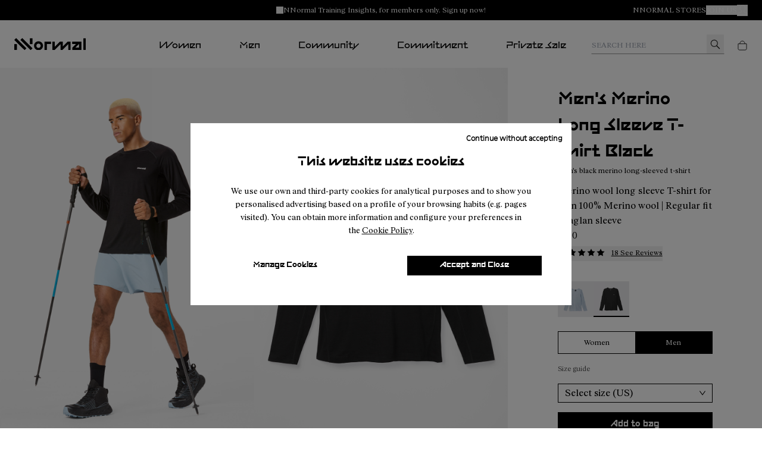

--- FILE ---
content_type: text/html; charset=utf-8
request_url: https://www.nnormal.com/en_US/men/apparel/lv2/nnormal-lv2-N2CMML1-001
body_size: 43071
content:
<!DOCTYPE html><html lang="en-US"><head><meta charSet="utf-8"/><meta name="viewport" content="width=device-width, initial-scale=1.0, maximum-scale=1.0, user-scalable=yes, viewport-fit=cover"/><script id="lazyloadvideo-intersector"></script><meta property="og:price:currency" content="USD"/><script type="application/ld+json">{"@context":"https://schema.org","@type":"WebSite","url":"https://www.camper.com/en_US","potentialAction":{"@type":"SearchAction","target":{"@type":"EntryPoint","urlTemplate":"https://www.camper.com/en_US/search?searchTerm={search_term_string}"},"query-input":"required name=search_term_string"}}</script><title>NNormal Men&#x27;s merino long sleeve t-shirt black N2CMML1-001 _typlgy_tshirt Men. Official Online Store USA</title><meta name="title" content="NNormal Men&#x27;s merino long sleeve t-shirt black N2CMML1-001 _typlgy_tshirt Men. Official Online Store USA"/><meta name="description" content="NNormal presenta NNormal Lv2 N2CMML1-001. Buy Men en NNormal.com."/><link rel="canonical" href="https://www.nnormal.com/en_US/men/apparel/lv2/nnormal-mens_merino_long_sleeve_t_shirt-N2CMML1-001"/><meta name="SKYPE_TOOLBAR" content="SKYPE_TOOLBAR_PARSER_COMPATIBLE"/><meta property="og:type" content="product"/><meta property="og:title" content=" Men&#x27;s Merino Long Sleeve T-shirt Black  by Nnormal"/><meta property="og:description" content="A long-sleeve, regular-fit, multi-sport, oh-so-comfortable shirt that’s great a base layer for hiking or Alpine activities, or for runs on cooler days. Made in Portugal from 100% mulesing-free Merino wool, it’s naturally temperature regulating and moisture wicking, keeping your body cool and comfortable when you’re working out."/><meta property="og:image" content="https://cloud.nnormal.com/is/image/JGVzaG9wMDNtYmlnZ3JleSQ=/N2CMML1-001_01MF.jpg"/><meta property="og:site_name" content="Nnormal"/><meta property="og:url" content="https://www.nnormal.com/en_US/men/apparel/lv2/nnormal-mens_merino_long_sleeve_t_shirt-N2CMML1-001"/><meta name="og:product:price:amount" content="100"/><meta property="og:product:price:currency" content="USD"/><meta property="og:price:amount" content="100"/><meta property="og:availability" content="instock"/><script type="application/ld+json">{"@context":"https://schema.org","@type":"Product","@id":"https://www.nnormal.com/en_US/men/apparel/lv2/nnormal-mens_merino_long_sleeve_t_shirt-N2CMML1-001","name":"Men's Merino Long Sleeve T-shirt Black","sku":"N2CMML1-001","image":["https://cloud.nnormal.com/is/image/JGVzaG9wMDNtYmlnZ3JleSQ=/N2CMML1-001_01MF.jpg","https://cloud.nnormal.com/is/image/JGVzaG9wMDNtYmlnZ3JleSQ=/N2CMML1-001_LF.jpg","https://cloud.nnormal.com/is/image/JGVzaG9wMDNtYmlnZ3JleSQ=/N2CMML1-001_02MF.jpg","https://cloud.nnormal.com/is/image/JGVzaG9wMDNtYmlnZ3JleSQ=/N2CMML1-001_03MF.jpg","https://cloud.nnormal.com/is/image/JGVzaG9wMDNtYmlnZ3JleSQ=/N2CMML1-001_04MF.jpg"],"description":"A long-sleeve, regular-fit, multi-sport, oh-so-comfortable shirt that’s great a base layer for hiking or Alpine activities, or for runs on cooler days. Made in Portugal from 100% mulesing-free Merino wool, it’s naturally temperature regulating and moisture wicking, keeping your body cool and comfortable when you’re working out.","brand":{"@type":"Brand","name":"Nnormal"},"offers":{"@type":"Offer","url":"https://www.nnormal.com/en_US/men/apparel/lv2/nnormal-mens_merino_long_sleeve_t_shirt-N2CMML1-001","priceCurrency":"USD","price":"100","itemCondition":"https://schema.org/NewCondition","availability":"https://schema.org/InStock","seller":{"@type":"Organization","name":"Nnormal"}},"aggregateRating":{"@type":"AggregateRating","ratingValue":4.7,"reviewCount":18}}</script><meta name="next-head-count" content="21"/><link rel="apple-touch-icon" sizes="128x128" href="/assets-new/icons/app-icon-nnormal.png"/><link rel="icon" sizes="192x192" href="/assets-new/icons/app-icon-nnormal.png"/><link rel="manifest" href="/assets-new/manifest-nnormal.webmanifest"/><link rel="icon" href="/assets-new/favicon-nnormal.ico"/><meta name="google-site-verification" content="qoSF0aTzLL5q5T_QHhbsEkxGj6yQoUUPQaBvwgpuR0Y"/><script type="text/javascript" data-cookieconsent="ignore">
                  window.dataLayer = window.dataLayer || [];
                  function gtag() {
                      dataLayer.push(arguments)
                  }
                  gtag("consent", "default", {
                      ad_personalization: "denied",
                      ad_storage: "denied",
                      ad_user_data: "denied",
                      analytics_storage: "denied",
                      functionality_storage: "denied",
                      personalization_storage: "denied",
                      security_storage: "granted",
                      wait_for_update: 500,
                  })
                  gtag("set", "ads_data_redaction", true);
                  gtag("set", "url_passthrough", true);
                </script><script type="text/javascript" id="Cookiebot" async="" src="https://consent.cookiebot.com/uc.js" data-cbid="15bdd0d2-6e6b-4d69-b2ff-4ad8da02a6dd" data-culture="en"></script><link rel="preload" href="/_next/static/css/7399b25c3dfef6a6.css" as="style"/><link rel="stylesheet" href="/_next/static/css/7399b25c3dfef6a6.css" data-n-g=""/><link rel="preload" href="/_next/static/css/33963c06e7ce4595.css" as="style"/><link rel="stylesheet" href="/_next/static/css/33963c06e7ce4595.css" data-n-p=""/><link rel="preload" href="/_next/static/css/310e99c807014862.css" as="style"/><link rel="stylesheet" href="/_next/static/css/310e99c807014862.css"/><link rel="preload" href="/_next/static/css/82a0fe7f898392ff.css" as="style"/><link rel="stylesheet" href="/_next/static/css/82a0fe7f898392ff.css"/><link rel="preload" href="/_next/static/css/eb1c7c82cfb83a40.css" as="style"/><link rel="stylesheet" href="/_next/static/css/eb1c7c82cfb83a40.css"/><link rel="preload" href="/_next/static/css/2afc90625e31d607.css" as="style"/><link rel="stylesheet" href="/_next/static/css/2afc90625e31d607.css"/><link rel="preload" href="/_next/static/css/9855d9981e369887.css" as="style"/><link rel="stylesheet" href="/_next/static/css/9855d9981e369887.css"/><link rel="preload" href="/_next/static/css/da62388aaa23a5c8.css" as="style"/><link rel="stylesheet" href="/_next/static/css/da62388aaa23a5c8.css"/><link rel="preload" href="/_next/static/css/b0bd1b07e0eed35f.css" as="style"/><link rel="stylesheet" href="/_next/static/css/b0bd1b07e0eed35f.css"/><link rel="preload" href="/_next/static/css/1ca4ea5262ac2086.css" as="style"/><link rel="stylesheet" href="/_next/static/css/1ca4ea5262ac2086.css"/><link rel="preload" href="/_next/static/css/d2ecbefb72417716.css" as="style"/><link rel="stylesheet" href="/_next/static/css/d2ecbefb72417716.css"/><link rel="preload" href="/_next/static/css/925a8577e65accd3.css" as="style"/><link rel="stylesheet" href="/_next/static/css/925a8577e65accd3.css"/><noscript data-n-css=""></noscript><script defer="" nomodule="" src="/_next/static/chunks/polyfills-c67a75d1b6f99dc8.js"></script><script defer="" src="/_next/static/chunks/6667d7b9.8488cfc0c0f88d19.js"></script><script defer="" src="/_next/static/chunks/5137-6b48c78500913188.js"></script><script defer="" src="/_next/static/chunks/2886-9016c94096067553.js"></script><script defer="" src="/_next/static/chunks/6964.f10a272b0e26b90e.js"></script><script defer="" src="/_next/static/chunks/8154.60cc93d849e977ad.js"></script><script defer="" src="/_next/static/chunks/5596.789d3cf51857bd8a.js"></script><script defer="" src="/_next/static/chunks/3740.93b29bc8f481c3f0.js"></script><script defer="" src="/_next/static/chunks/9382.98efdb8ebfa73101.js"></script><script defer="" src="/_next/static/chunks/5972.6da194d538997bda.js"></script><script defer="" src="/_next/static/chunks/4533.8bd3ef5d44136c66.js"></script><script defer="" src="/_next/static/chunks/1805.ab45e3b997459e2f.js"></script><script defer="" src="/_next/static/chunks/9678.b874924874505ff9.js"></script><script defer="" src="/_next/static/chunks/1919.86346ba271828d28.js"></script><script defer="" src="/_next/static/chunks/1242.a57833ac311b6de5.js"></script><script defer="" src="/_next/static/chunks/6037.46ae916bdb8219ca.js"></script><script defer="" src="/_next/static/chunks/52.57020e9d9a743ca9.js"></script><script defer="" src="/_next/static/chunks/2114-c497a9f260ad937e.js"></script><script defer="" src="/_next/static/chunks/7368.bca86278bdd4f9a4.js"></script><script defer="" src="/_next/static/chunks/6338.873ae947c9dde619.js"></script><script defer="" src="/_next/static/chunks/6462.a8b6a51631b1beff.js"></script><script defer="" src="/_next/static/chunks/6066-c109cc33ee8f8507.js"></script><script defer="" src="/_next/static/chunks/4407.9411eeae830553ed.js"></script><script defer="" src="/_next/static/chunks/7954.f7762326d424a2b0.js"></script><script defer="" src="/_next/static/chunks/6923.a0abf187f6102c78.js"></script><script defer="" src="/_next/static/chunks/8180.3ea030e5f542559f.js"></script><script defer="" src="/_next/static/chunks/6594-5c9da0f98d8c1362.js"></script><script defer="" src="/_next/static/chunks/9843-5176a0666679b57c.js"></script><script defer="" src="/_next/static/chunks/5036-fd875d597e413df9.js"></script><script defer="" src="/_next/static/chunks/2214-7a59af5bc8bfa2e3.js"></script><script defer="" src="/_next/static/chunks/1359.01b1758db81d4abd.js"></script><script defer="" src="/_next/static/chunks/8511.b1edf5f4a7b890b4.js"></script><script defer="" src="/_next/static/chunks/2557.b105a5c0189d7f85.js"></script><script defer="" src="/_next/static/chunks/1039.d644744285641660.js"></script><script defer="" src="/_next/static/chunks/7658.047c5c61b5b70d3d.js"></script><script defer="" src="/_next/static/chunks/9077.e78f3fdacebb1bad.js"></script><script defer="" src="/_next/static/chunks/1900.a762c1c61f4cedad.js"></script><script defer="" src="/_next/static/chunks/9158.2c85b7c9c04361d6.js"></script><script defer="" src="/_next/static/chunks/6173.da2bf9491d27a8fa.js"></script><script defer="" src="/_next/static/chunks/7846.cf53bc233eadb797.js"></script><script defer="" src="/_next/static/chunks/8877.6098f49382128a8a.js"></script><script defer="" src="/_next/static/chunks/9872-735153a8ad2109b8.js"></script><script defer="" src="/_next/static/chunks/6851-75fb5a391b890b30.js"></script><script defer="" src="/_next/static/chunks/4427.99818c215ec21166.js"></script><script defer="" src="/_next/static/chunks/2994.c3b0442a6c44517d.js"></script><script defer="" src="/_next/static/chunks/6306.41fe3d1d1ee782fa.js"></script><script defer="" src="/_next/static/chunks/2545.4bb7c37521d65824.js"></script><script defer="" src="/_next/static/chunks/3725.5e597e1f988d6aa7.js"></script><script defer="" src="/_next/static/chunks/3587.2b5ed5772e3a1b07.js"></script><script defer="" src="/_next/static/chunks/9252.512fddaa85d184e5.js"></script><script defer="" src="/_next/static/chunks/5037.910a75a09d2620d3.js"></script><script defer="" src="/_next/static/chunks/8350.fd7faef486d62b6d.js"></script><script defer="" src="/_next/static/chunks/7953.389d343579543ebc.js"></script><script src="/_next/static/chunks/webpack-5b8a414039d7e8de.js" defer=""></script><script src="/_next/static/chunks/framework-c785d58f95541f19.js" defer=""></script><script src="/_next/static/chunks/main-f977ddc700a7cd3c.js" defer=""></script><script src="/_next/static/chunks/pages/_app-a0c36f8627edb4ac.js" defer=""></script><script src="/_next/static/chunks/6676-46131251fea4c851.js" defer=""></script><script src="/_next/static/chunks/9651-5a7a0babb66ae303.js" defer=""></script><script src="/_next/static/chunks/9825-f593bc9c505c336f.js" defer=""></script><script src="/_next/static/chunks/774-95f916e78942a92e.js" defer=""></script><script src="/_next/static/chunks/617-ba9919e25ec8e3b6.js" defer=""></script><script src="/_next/static/chunks/7752-6684c3f7cc5af5d7.js" defer=""></script><script src="/_next/static/chunks/3531-629b7a116903eb1d.js" defer=""></script><script src="/_next/static/chunks/7869-29fc24651ffc07fa.js" defer=""></script><script src="/_next/static/chunks/1386-0c6a66f3a70a6138.js" defer=""></script><script src="/_next/static/chunks/6697-d5be368edf96910b.js" defer=""></script><script src="/_next/static/chunks/4639-1b902ee83d8ed354.js" defer=""></script><script src="/_next/static/chunks/6624-9499f582fd28fa48.js" defer=""></script><script src="/_next/static/chunks/3437-68b0345b8c630ec9.js" defer=""></script><script src="/_next/static/chunks/pages/%5Btarget%5D/%5Bproduct%5D/%5Bbrand%5D/%5Bcode%5D-5ec1aafd592d4ad3.js" defer=""></script><script src="/_next/static/bdAsHjMLS_QFBKlXDI6yf/_buildManifest.js" defer=""></script><script src="/_next/static/bdAsHjMLS_QFBKlXDI6yf/_ssgManifest.js" defer=""></script><style data-styled="" data-styled-version="6.0.8">.kNRCsX{text-decoration:none;}/*!sc*/
.kNRCsX:hover{color:#000000;}/*!sc*/
data-styled.g381[id="sc-SMwDY"]{content:"kNRCsX,"}/*!sc*/
.lkxdMI{padding:0;margin:0;list-style:none;}/*!sc*/
data-styled.g382[id="sc-gopcNe"]{content:"lkxdMI,"}/*!sc*/
.eTEovM{margin-top:5px;}/*!sc*/
data-styled.g383[id="sc-jNkudv"]{content:"eTEovM,"}/*!sc*/
.pUeOx{margin:0;padding:0;white-space:normal;font-weight:normal;font-family:ModeloRegular;color:#000000;color:#000000;font-size:0.75em;text-shadow:unset;}/*!sc*/
@media (min-width: 1440px){.pUeOx{color:#000000;font-size:1em;}}/*!sc*/
@media (min-width: 768px) and (max-width: 1439px){.pUeOx{color:#000000;font-size:1em;}}/*!sc*/
@media (min-width: 1440px){.pUeOx{text-shadow:unset;}}/*!sc*/
@media (min-width: 768px) and (max-width: 1439px){.pUeOx{text-shadow:unset;}}/*!sc*/
.DFrcF{margin:0;padding:0;white-space:normal;font-weight:normal;font-family:ModeloRegular;color:#000000;color:#000000;font-size:0.75em;text-shadow:unset;}/*!sc*/
@media (min-width: 1440px){.DFrcF{color:#000000;font-size:0.75em;}}/*!sc*/
@media (min-width: 768px) and (max-width: 1439px){.DFrcF{color:#000000;font-size:0.75em;}}/*!sc*/
@media (min-width: 1440px){.DFrcF{text-shadow:unset;}}/*!sc*/
@media (min-width: 768px) and (max-width: 1439px){.DFrcF{text-shadow:unset;}}/*!sc*/
.fxZvhB{margin:0;padding:0;white-space:normal;font-weight:normal;font-family:ModeloRegular;color:#000;color:#000;font-size:0.75em;text-shadow:unset;}/*!sc*/
@media (min-width: 1440px){.fxZvhB{color:#000;font-size:1em;}}/*!sc*/
@media (min-width: 768px) and (max-width: 1439px){.fxZvhB{color:#000;font-size:1em;}}/*!sc*/
@media (min-width: 1440px){.fxZvhB{text-shadow:unset;}}/*!sc*/
@media (min-width: 768px) and (max-width: 1439px){.fxZvhB{text-shadow:unset;}}/*!sc*/
.kNNCYs{margin:0;padding:0;white-space:normal;font-weight:normal;font-family:ModeloRegular;color:#FFFFFF;color:#FFFFFF;font-size:1.25em;text-shadow:unset;}/*!sc*/
@media (min-width: 1440px){.kNNCYs{color:#FFFFFF;font-size:1em;}}/*!sc*/
@media (min-width: 768px) and (max-width: 1439px){.kNNCYs{color:#FFFFFF;font-size:1.25em;}}/*!sc*/
@media (min-width: 1440px){.kNNCYs{text-shadow:unset;}}/*!sc*/
@media (min-width: 768px) and (max-width: 1439px){.kNNCYs{text-shadow:unset;}}/*!sc*/
.aYyfs{margin:0;padding:0;white-space:normal;font-weight:normal;font-family:RyhmesTextRegular;color:#FFFFFF;color:#FFFFFF;font-size:1em;text-shadow:unset;}/*!sc*/
@media (min-width: 1440px){.aYyfs{color:#FFFFFF;font-size:1.25em;}}/*!sc*/
@media (min-width: 768px) and (max-width: 1439px){.aYyfs{color:#FFFFFF;font-size:1em;}}/*!sc*/
@media (min-width: 1440px){.aYyfs{text-shadow:unset;}}/*!sc*/
@media (min-width: 768px) and (max-width: 1439px){.aYyfs{text-shadow:unset;}}/*!sc*/
.krqzLz{margin:0;padding:0;white-space:normal;font-weight:normal;font-family:ModeloBold;color:#FFFFFF;color:#FFFFFF;font-size:16px;text-shadow:unset;cursor:pointer;}/*!sc*/
.krqzLz:hover{color:#ffffffce;}/*!sc*/
@media (min-width: 1440px){.krqzLz{color:#FFFFFF;font-size:0.875em;}}/*!sc*/
@media (min-width: 768px) and (max-width: 1439px){.krqzLz{color:#FFFFFF;font-size:14px;}}/*!sc*/
@media (min-width: 1440px){.krqzLz{text-shadow:unset;}}/*!sc*/
@media (min-width: 768px) and (max-width: 1439px){.krqzLz{text-shadow:unset;}}/*!sc*/
display:inline-block;/*!sc*/
.cpeDiM{margin:0;padding:0;white-space:normal;font-weight:normal;font-family:ModeloBold;color:#FFFFFF;color:#FFFFFF;font-size:16px;text-shadow:unset;cursor:pointer;margin-top:10px;}/*!sc*/
.cpeDiM:hover{color:#ffffffce;}/*!sc*/
@media (min-width: 1440px){.cpeDiM{color:#FFFFFF;font-size:0.875em;}}/*!sc*/
@media (min-width: 768px) and (max-width: 1439px){.cpeDiM{color:#FFFFFF;font-size:14px;}}/*!sc*/
@media (min-width: 1440px){.cpeDiM{text-shadow:unset;}}/*!sc*/
@media (min-width: 768px) and (max-width: 1439px){.cpeDiM{text-shadow:unset;}}/*!sc*/
display:inline-block;/*!sc*/
.fOtjhx{margin:0;padding:0;white-space:nowrap;font-weight:normal;font-family:ModeloBold;color:#FFFFFF;color:#FFFFFF;font-size:1em;text-shadow:unset;line-height:1.5;margin-top:5px;}/*!sc*/
@media (min-width: 1440px){.fOtjhx{color:#FFFFFF;font-size:0.875em;}}/*!sc*/
@media (min-width: 768px) and (max-width: 1439px){.fOtjhx{color:#FFFFFF;font-size:0.875em;}}/*!sc*/
@media (min-width: 1440px){.fOtjhx{text-shadow:unset;}}/*!sc*/
@media (min-width: 768px) and (max-width: 1439px){.fOtjhx{text-shadow:unset;}}/*!sc*/
.fmmMbu{margin:0;padding:0;white-space:normal;font-weight:normal;font-family:RyhmesTextLight;color:#FFFFFF;color:#FFFFFF;font-size:16px;text-shadow:unset;cursor:pointer;margin-top:10px;}/*!sc*/
.fmmMbu:hover{color:#ffffffce;}/*!sc*/
@media (min-width: 1440px){.fmmMbu{color:#FFFFFF;font-size:0.875em;}}/*!sc*/
@media (min-width: 768px) and (max-width: 1439px){.fmmMbu{color:#FFFFFF;font-size:14px;}}/*!sc*/
@media (min-width: 1440px){.fmmMbu{text-shadow:unset;}}/*!sc*/
@media (min-width: 768px) and (max-width: 1439px){.fmmMbu{text-shadow:unset;}}/*!sc*/
display:inline-block;/*!sc*/
.kCQkSd{margin:0;padding:0;white-space:normal;font-weight:normal;font-family:RyhmesTextLight;color:#FFFFFF;color:#FFFFFF;font-size:16px;text-shadow:unset;cursor:pointer;margin-top:15px;}/*!sc*/
.kCQkSd:hover{color:#ffffffce;}/*!sc*/
@media (min-width: 1440px){.kCQkSd{color:#FFFFFF;font-size:0.875em;}}/*!sc*/
@media (min-width: 768px) and (max-width: 1439px){.kCQkSd{color:#FFFFFF;font-size:14px;}}/*!sc*/
@media (min-width: 1440px){.kCQkSd{text-shadow:unset;}}/*!sc*/
@media (min-width: 768px) and (max-width: 1439px){.kCQkSd{text-shadow:unset;}}/*!sc*/
.jwEHqc{margin:0;padding:0;white-space:normal;font-weight:normal;font-family:RyhmesTextRegular;color:#FFFFFF;color:#FFFFFF;font-size:0.75em;text-shadow:unset;}/*!sc*/
@media (min-width: 1440px){.jwEHqc{color:#FFFFFF;font-size:0.75em;}}/*!sc*/
@media (min-width: 768px) and (max-width: 1439px){.jwEHqc{color:#FFFFFF;font-size:0.75em;}}/*!sc*/
@media (min-width: 1440px){.jwEHqc{text-shadow:unset;}}/*!sc*/
@media (min-width: 768px) and (max-width: 1439px){.jwEHqc{text-shadow:unset;}}/*!sc*/
.gScFWM{margin:0;padding:0;text-decoration:none;white-space:normal;font-weight:normal;font-family:RyhmesTextRegular;color:#FFFFFF;color:#FFFFFF;font-size:1em;text-shadow:unset;cursor:pointer;}/*!sc*/
@media (min-width: 1440px){.gScFWM{color:#FFFFFF;font-size:0.75em;}}/*!sc*/
@media (min-width: 768px) and (max-width: 1439px){.gScFWM{color:#FFFFFF;font-size:0.75em;}}/*!sc*/
@media (min-width: 1440px){.gScFWM{text-shadow:unset;}}/*!sc*/
@media (min-width: 768px) and (max-width: 1439px){.gScFWM{text-shadow:unset;}}/*!sc*/
data-styled.g384[id="sc-glxilw"]{content:"pUeOx,DFrcF,fxZvhB,kNNCYs,aYyfs,krqzLz,cpeDiM,fOtjhx,fmmMbu,kCQkSd,jwEHqc,gScFWM,"}/*!sc*/
.dxnxgz{pointer-events:initial;color:#000000;font-family:RyhmesTextRegular;background-color:#FFFFFF;font-size:1em;font-weight:normal;width:auto;text-decoration:none;white-space:normal;box-shadow:unset;margin-top:20px;margin-left:0px;margin-right:4px;margin-bottom:4px;cursor:pointer;appearance:none;border:none;display:inline-block;padding:10px 20px;text-align:center;border:none;}/*!sc*/
@media (min-width: 1440px){.dxnxgz{color:#000000;background-color:#FFFFFF;font-size:1em;}}/*!sc*/
@media (min-width: 768px) and (max-width: 1439px){.dxnxgz{color:#000000;background-color:#FFFFFF;font-size:1em;}}/*!sc*/
@media (min-width: 1440px){.dxnxgz{box-shadow:unset;}}/*!sc*/
@media (min-width: 768px) and (max-width: 1439px){.dxnxgz{box-shadow:unset;}}/*!sc*/
.dxnxgz:hover{color:#ffffff;background-color:#000000;}/*!sc*/
data-styled.g385[id="sc-jKszBN"]{content:"dxnxgz,"}/*!sc*/
.WczPp{display:flex;}/*!sc*/
data-styled.g441[id="sc-dkXCKf"]{content:"WczPp,"}/*!sc*/
.dnmzni{margin-right:1em;}/*!sc*/
.dnmzni img{max-width:100%;}/*!sc*/
data-styled.g442[id="sc-jWMBZV"]{content:"dnmzni,"}/*!sc*/
.gHEhye{display:flex;width:100%;align-items:center;flex-wrap:wrap;}/*!sc*/
@media (min-width: 1180px){.gHEhye .column:first-child{order:1;}}/*!sc*/
.gHEhye .column:last-child{order:-1;}/*!sc*/
@media (min-width: 992px){.gHEhye .column:last-child{justify-content:center;order:initial;}}/*!sc*/
@media (min-width: 1180px){.gHEhye .column:last-child{order:2;}}/*!sc*/
.gHEhye .column:nth-child(2){justify-content:flex-end;}/*!sc*/
@media (max-width: 767px){.gHEhye .column:nth-child(2){display:none;}}/*!sc*/
@media (min-width: 768px){.gHEhye .column:nth-child(2){text-align:right;}}/*!sc*/
@media (min-width: 768px){.gHEhye .column:nth-child(2){order:3;}}/*!sc*/
@media (min-width: 768px){.gHEhye{border-top:1px solid white;}}/*!sc*/
data-styled.g443[id="sc-hfxBng"]{content:"gHEhye,"}/*!sc*/
.dbCGrJ{flex:1;height:100%;padding:14px 24px 32px;}/*!sc*/
.dbCGrJ u{text-decoration:none;color:#a9a9a9;}/*!sc*/
@media (min-width: 768px){.dbCGrJ{padding:14px 24px;}}/*!sc*/
data-styled.g445[id="sc-djrtS"]{content:"dbCGrJ,"}/*!sc*/
.jWHidy{display:flex;justify-content:center;align-items:center;}/*!sc*/
@media (max-width: 768px){.jWHidy{padding-top:40px;}}/*!sc*/
data-styled.g446[id="sc-RrcPl"]{content:"jWHidy,"}/*!sc*/
.bjUNlj img{width:32px;height:32px;}/*!sc*/
@media (min-width: 768px){.bjUNlj img{width:24px;height:24px;}}/*!sc*/
data-styled.g447[id="sc-jpxLBs"]{content:"bjUNlj,"}/*!sc*/
.copGvF{display:flex;}/*!sc*/
data-styled.g449[id="sc-cnjBIe"]{content:"copGvF,"}/*!sc*/
.bpBsCo{flex:1;height:100%;padding:40px 50px;}/*!sc*/
@media (max-width: 768px){.bpBsCo{padding:40px 24px;}}/*!sc*/
data-styled.g451[id="sc-izgokQ"]{content:"bpBsCo,"}/*!sc*/
.gDzWqV{margin-top:10px;}/*!sc*/
data-styled.g452[id="sc-fAUUwI"]{content:"gDzWqV,"}/*!sc*/
.hfRihe{display:inline-block;margin-top:20px;}/*!sc*/
data-styled.g453[id="sc-bIOlEt"]{content:"hfRihe,"}/*!sc*/
.cDeWVI{margin-top:0;border:solid 1px #ffffff;}/*!sc*/
data-styled.g454[id="sc-jOcucq"]{content:"cDeWVI,"}/*!sc*/
.bIbRpP{display:flex;}/*!sc*/
.bIbRpP img{position:absolute;top:24px;right:24px;}/*!sc*/
@media (min-width: 767px){.bIbRpP img{display:none;}}/*!sc*/
.bIbRpP input:checked~img{transform:rotate(180deg);}/*!sc*/
data-styled.g455[id="sc-fVVLkb"]{content:"bIbRpP,"}/*!sc*/
.jsLhlR{flex:1;height:100%;padding:0 15px;}/*!sc*/
@media (min-width: 767px){.jsLhlR{padding:40px 50px;}}/*!sc*/
@media (max-width: 1199px) and (min-width: 767px){.jsLhlR{border-top:1px solid white;}}/*!sc*/
data-styled.g456[id="sc-hKVeKU"]{content:"jsLhlR,"}/*!sc*/
.hRMvjw{position:absolute;left:0;top:0;z-index:2;width:100%;height:45px;opacity:0;-webkit-appearance:none;appearance:none;margin:0;cursor:pointer;}/*!sc*/
@media (min-width: 767px){.hRMvjw{display:none;}}/*!sc*/
data-styled.g457[id="sc-dSOvSF"]{content:"hRMvjw,"}/*!sc*/
@media (max-width: 767px){.kZnhGC{margin-top:15px;}.kZnhGC a{font-size:1em;}input:checked~.kZnhGC{display:block;}}/*!sc*/
data-styled.g458[id="sc-IGURG"]{content:"kZnhGC,"}/*!sc*/
.ebabne{line-height:1.15;}/*!sc*/
data-styled.g459[id="sc-ifVVyn"]{content:"ebabne,"}/*!sc*/
@media (max-width: 767px){.flaUig{padding:20px 24px!important;border-top:1px solid black;}.flaUig:last-child{border-bottom:1px solid black;}}/*!sc*/
data-styled.g460[id="sc-gUDHus"]{content:"flaUig,"}/*!sc*/
.grXBoL{background-color:#000000;font-size:initial;font-family:initial;line-height:initial;font-feature-settings:initial;font-variant:initial;}/*!sc*/
.grXBoL .logos{padding:0;text-align:center;}/*!sc*/
.grXBoL .logos img{padding:0 14px 28px;}/*!sc*/
@media (max-width: 767px){.grXBoL .logos img{padding:20px 14px 0;}}/*!sc*/
.grXBoL .logos .logo-planet{height:75px;}/*!sc*/
.grXBoL .logos .logo-b-corp{height:100px;}/*!sc*/
data-styled.g461[id="sc-dcwYCd"]{content:"grXBoL,"}/*!sc*/
.iSQjZ:last-child{border-bottom:none;}/*!sc*/
@media (min-width: 1440px){.sc-fiyPOj{border-bottom:none;}}/*!sc*/
data-styled.g462[id="sc-fiyPOj"]{content:"iSQjZ,"}/*!sc*/
.itTaqh{flex:1;height:100%;padding:40px 50px;}/*!sc*/
data-styled.g463[id="sc-geESbK"]{content:"itTaqh,"}/*!sc*/
.jnjjVY{min-width:200px;display:flex;align-items:center;justify-content:flex-start;margin:0;}/*!sc*/
.jnjjVY img{width:120px;}/*!sc*/
data-styled.g493[id="sc-czJcKN"]{content:"jnjjVY,"}/*!sc*/
.eYzfLp{display:flex;align-items:center;justify-content:center;text-align:center;}/*!sc*/
data-styled.g494[id="sc-kEXliK"]{content:"eYzfLp,"}/*!sc*/
.bHhBss{display:flex;z-index:1;background-color:#fff;justify-content:space-between;align-items:center;position:relative;font-size:initial;font-family:initial;line-height:initial;font-feature-settings:initial;font-variant:initial;padding:0 24px;height:80px;}/*!sc*/
.bHhBss .rhymes{font-family:"RyhmesTextRegular";}/*!sc*/
.bHhBss .tnm__sub-title,.bHhBss .tnm__list,.bHhBss .tnm__item,.bHhBss .tnm__link{font-size:1rem;margin-bottom:15px;}/*!sc*/
.bHhBss .tnm__title{display:block;padding:0 2em;}/*!sc*/
.bHhBss .tnm__title >a{position:relative;padding:2em 0;display:block;}/*!sc*/
.bHhBss .tnm__title >a:after{position:absolute;bottom:25px;left:0;content:"";border-top:1px solid #000000;transition:0.2s;width:0;}/*!sc*/
.bHhBss .tnm__title:hover>a:after,.bHhBss .tnm__title.selectedmenu>a:after{width:100%;}/*!sc*/
.bHhBss .tnm__title-field{position:absolute;top:0;background:red;height:2.9em;width:3em;z-index:999;cursor:pointer;}/*!sc*/
.bHhBss .tnm__list{list-style:none;padding:0;margin:0;}/*!sc*/
.bHhBss .tnm__listtitle{padding-left:20px;}/*!sc*/
.bHhBss .tnm__item,.bHhBss .tnm__sub-title{text-align:center;}/*!sc*/
.bHhBss .tnm__sub-title--sizes-title{text-transform:uppercase;font-size:0.625rem;margin-bottom:32px;margin-top:0px;}/*!sc*/
.bHhBss .tnm__link:hover{color:#000000;}/*!sc*/
.bHhBss .tnm__row{width:14.285714285714286%;z-index:0!important;}/*!sc*/
.bHhBss .tnm__row+div{display:flex;justify-content:flex-end;}/*!sc*/
.bHhBss .tnm__column{display:flex;justify-content:center;align-items:center;margin:0 2em;z-index:2;flex-direction:column;}/*!sc*/
.bHhBss .tnm__column--double{width:28.571428571428573%;display:flex;flex-wrap:wrap;align-content:flex-start;}/*!sc*/
.bHhBss .tnm__column--double >a{width:100%;}/*!sc*/
.bHhBss .tnm__column--double >div{width:50%;margin-left:auto;}/*!sc*/
.bHhBss .tnm__row .tnm__column{width:100%;border:none;}/*!sc*/
.bHhBss .tnm__image{display:block;height:100%;width:auto;}/*!sc*/
.bHhBss .agrupamelos{outline:2px dashed orange;}/*!sc*/
@media screen and (max-width: 1199px){.bHhBss{display:none;}}/*!sc*/
data-styled.g495[id="sc-gMQCqv"]{content:"bHhBss,"}/*!sc*/
.gxFxSu{min-width:200px;display:flex;justify-content:flex-end;align-items:center;order:100;}/*!sc*/
data-styled.g496[id="sc-jXIYCI"]{content:"gxFxSu,"}/*!sc*/
.fLeZBJ{display:none;position:relative;font-size:initial;font-family:initial;line-height:initial;font-feature-settings:initial;font-variant:initial;top:0px;padding:0 24px;padding-bottom:1em;padding-top:1em!important;border-bottom:1px solid #dfdfdf;}/*!sc*/
@media (max-width: 1199px){.fLeZBJ{display:block;}}/*!sc*/
.fLeZBJ .rhymes{font-family:"RyhmesTextRegular";}/*!sc*/
@media (min-width: 768px){.tnmhighlightgoods{width:30%!important;}}/*!sc*/
.tnmgoods{padding-left:0px!important;}/*!sc*/
@media (max-width: 767px){.tnmgoods{border-top:1px solid #919191;}}/*!sc*/
@media (min-width: 768px) and (max-width: 1023px){.tnmgoods{width:65%!important;}}/*!sc*/
@media (min-width: 1024px){.tnmgoods{width:70%!important;}}/*!sc*/
.tnm__open-field{border:none;}/*!sc*/
.tnm__sub-title,.tnm__list,.tnm__item,.tnm__link{font-size:1rem;}/*!sc*/
.tnm__open{position:relative;z-index:2;display:flex;align-items:center;justify-content:center;}/*!sc*/
.tnm__open img{stroke:black;}/*!sc*/
.tnm__close{padding-top:2px;padding-left:5px;z-index:2;}/*!sc*/
.tnm__wrapper{position:relative;}/*!sc*/
.tnm__open-field{-webkit-appearance:none;-moz-appearance:none;appearance:none;position:absolute;left:0;top:0;height:100%;width:4em;z-index:101;cursor:pointer;opacity:0;}/*!sc*/
.tnm__open-field:checked{top:-1.4em;left:-0.8em;height:4em;}/*!sc*/
.tnm__modal{position:fixed;top:0;left:0;width:100%;height:100vh;max-height:950px;background:white;overflow-y:auto;overflow-x:hidden;z-index:101;}/*!sc*/
.tnm__modal-header{align-items:center;display:grid;grid-gap:20px;grid-template-columns:24px auto 24px;padding:16px 20px 8px;}/*!sc*/
@media (max-width: 767px){.tnm__modal-header{grid-template-columns:24px 24px auto;}}/*!sc*/
.tnm__search fieldset{border:none;padding:0;display:flex;align-items:center;}/*!sc*/
.tnm__search fieldset input{margin-left:8px;border-width:0 0 1px 0;border-bottom:1px solid #979797;padding:12px 16px;}/*!sc*/
.tnm__modal-image img{margin-left:-44px;}/*!sc*/
@media (min-width: 767px){.tnm__modal-image img{margin-left:0;}}/*!sc*/
.tnm__menu{position:relative;display:flex;border-top:1px solid #dfdfdf;margin-top:10px;}/*!sc*/
.tnm__menu::after{content:"";position:absolute;left:0;width:100%;border-bottom:1px solid #dfdfdf;height:100%;}/*!sc*/
.tnm__title{display:block;}/*!sc*/
@media (max-width: 1199px){.tnm__title{border-right:1px solid #dfdfdf;}}/*!sc*/
.tnm__title >a{position:relative;padding:12px 18px;display:block;white-space:nowrap;}/*!sc*/
.tnm__title >a:first-child{z-index:2;}/*!sc*/
@media (max-width: 376px){.tnm__title >a{padding:12px 15px;font-size:0.72em;}}/*!sc*/
@media (max-width: 321px){.tnm__title >a{padding:12px 10px;font-size:0.72em;}}/*!sc*/
.tnm__title >img{width:10px;height:18px;margin:auto 12px;}/*!sc*/
.tnm__title:hover>a:after{width:100%;}/*!sc*/
.tnm__menu-item:first-child .tnm__title{display:flex;align-items:center;height:100%;}/*!sc*/
.tnm__title-field:checked~a,.tnm__menu-item--active a{background:#000000;color:white;}/*!sc*/
.tnm__title-field{position:absolute;z-index:2;width:4.5em;height:3em;z-index:999;cursor:pointer;appearance:none;margin:0;opacity:0;cursor:pointer;margin-bottom:-2em;}/*!sc*/
.tnm__highlights{padding:0;max:100vh;overflow:auto;}/*!sc*/
.tnm__list{list-style:none;padding:0;margin:0;}/*!sc*/
.tnm__item,.tnm__sub-title{margin-top:8px;}/*!sc*/
.tnm__sub-title--sizes-title{width:100%;text-transform:uppercase;font-size:0.625rem;margin-bottom:32px;}/*!sc*/
.tnm__link:hover{color:#000000;}/*!sc*/
.tnm__sub-title--line-title+.tnm__list{padding-left:20px;}/*!sc*/
.tnm__link-toggle{cursor:pointer;position:absolute;opacity:0;right:0;width:100%;min-height:4.5em;appearance:none;margin:0;z-index:2;}/*!sc*/
.tnm__line:first-child{padding-top:20px;}/*!sc*/
.tnm__line:last-child{padding-bottom:20px;}/*!sc*/
.tnm__line:only-child,.tnm__line:nth-child(2):last-child{padding:20px 0;}/*!sc*/
@media (max-width: 767px){.tnm__line{padding-bottom:20px;}}/*!sc*/
.tnm__link-toggle~.tnm__line{display:none;}/*!sc*/
.tnm__link-toggle:checked~.tnm__line{display:block;}/*!sc*/
.tnm__link-toggle:checked~a img{transform:rotate(180deg) translateY(50%);}/*!sc*/
.tnm__column{padding:0 20px;box-sizing:border-box;}/*!sc*/
.tnm__column--double{display:flex;flex-wrap:wrap;align-content:flex-start;justify-content:flex-end;width:100%;}/*!sc*/
.tnm__column--double >div{width:50%;}/*!sc*/
.tnm__column--double >div:not(:fist-child){margin-left:auto;}/*!sc*/
@media (max-width: 1199px){.tnm__column--simple{display:flex;flex-wrap:wrap;width:100%;}}/*!sc*/
.tnm__column-title{position:relative;display:flex;width:100vw;border-top:1px solid #919191;font-size:1rem;padding:20px;margin:0 -20px;justify-content:space-between;align-items:center;}/*!sc*/
.tnm__column-title img{position:absolute;right:16px;top:50%;width:16px;height:16px;transform:translateY(-50%);}/*!sc*/
.tnm__image{display:block;max-width:100%;}/*!sc*/
display:none;/*!sc*/
@media screen and (min-width: 1200px){display:none;}/*!sc*/
data-styled.g502[id="sc-vZZTk"]{content:"fLeZBJ,"}/*!sc*/
.npdMG{display:grid;grid-gap:20px;grid-template-columns:24px 24px 1fr 24px 24px;align-items:center;justify-content:center;}/*!sc*/
@media (max-width: 767px){.npdMG{grid-template-columns:24px 24px 1fr 68px;}}/*!sc*/
data-styled.g503[id="sc-dUVrjB"]{content:"npdMG,"}/*!sc*/
@media screen and (max-width: 768px){.bNcRgt{display:none;}}/*!sc*/
data-styled.g506[id="sc-ebTmSQ"]{content:"bNcRgt,"}/*!sc*/
.ipBVH{display:flex;align-items:center;justify-content:center;text-align:right;margin-left:auto;}/*!sc*/
data-styled.g507[id="sc-hAOEjh"]{content:"ipBVH,"}/*!sc*/
.lgGJwp.special_campaign{order:50;}/*!sc*/
data-styled.g508[id="sc-ipaMyy"]{content:"lgGJwp,"}/*!sc*/
.hMQIGr{display:none;position:absolute;top:100%;left:0;width:100%;background:rgba(255, 255, 255, 0.8);box-sizing:border-box;font-size:0.875em;padding:32px 0 22px;}/*!sc*/
.tnm--mobile .hMQIGr{border-top:none;}/*!sc*/
.tnm--desktop .tnm__title:hover .hMQIGr{display:flex;justify-content:center;align-items:flex-start;min-height:70px;}/*!sc*/
.tnm--mobile .tnm__title-field:checked~.hMQIGr{display:block;}/*!sc*/
@media (min-width: 767px){.tnm--mobile .tnm__title-field:checked~.hMQIGr{display:flex;flex-wrap:wrap;}}/*!sc*/
data-styled.g509[id="sc-yAupT"]{content:"hMQIGr,"}/*!sc*/
.jjYhJK{display:flex;padding-top:5px;}/*!sc*/
data-styled.g512[id="sc-jxEMYx"]{content:"jjYhJK,"}/*!sc*/
.dcUjHT{margin-bottom:10px;}/*!sc*/
data-styled.g515[id="sc-iftwvy"]{content:"dcUjHT,"}/*!sc*/
</style></head><body data-domain="nnormal"><div id="__next"><div class="style_layout__P9Wat"><div class="[--bg:theme(backgroundColor.neutral.inverted)] [--color:theme(textColor.inverted)] relative z-[1000]"><div class="z-100 relative grid min-h-[34px] grid-cols-1 grid-rows-1 bg-[var(--bg)] text-[var(--color)] transition-transform duration-200 ease-in-out data-[show=false]:-translate-y-full data-[show=true]:translate-y-0 lab:min-h-[20px]" id="header-ribbon" data-show="true"><div class="col-start-1 row-start-1 self-center"><div class="mx-auto"><div class="overflow-hidden"><div class="flex"><div class="transform-[translate3d(0,0,0)] min-w-0 shrink-0 grow-0 basis-full"><div class="flex h-full items-center justify-center gap-2.5 px-2 text-xs lab:justify-start lab:py-px md:justify-start md:px-6 lab:md:px-2.5 lg:justify-center lab:lg:justify-start"><button class="outline-none forced-colors:outline-[Highlight] group relative flex items-baseline" data-rac="" type="button" tabindex="0" data-react-aria-pressable="true" id="react-aria-:R6khj6:"><span aria-label="" class="inline-flex items-center gap-1"><span class="absolute left-1/2 top-1/2 -translate-x-1/2 -translate-y-1/2 [@media(pointer:fine)]:hidden size-5"></span><svg height="9" viewBox="0 0 18 9" width="18" data-expanded="false" class="size-3 transition-transform data-[expanded=true]:rotate-180"><path d="m4-4 3.67495264 3.67495264 4.32504736 4.32504736-8 8" fill="none" stroke="currentColor" stroke-linecap="square" transform="matrix(0 1 -1 0 12.96 -3.141463)"></path></svg></span></button><div class="flex items-center gap-1 text-center"><div role="button" class="cursor-pointer lab:text-left lab:text-xs lab:uppercase [&amp;_a]:text-[var(--color)] [&amp;_a]:hover:text-[var(--color)]" data-react-aria-pressable="true" tabindex="0"><a href="https://www.nnormal.com/int/content/nnormal-training-insights" target="_blank">NNormal Training Insights, for members only. Sign up now!</a></div></div></div></div></div></div></div></div><div class="z-10 col-start-1 row-start-1 flex items-center gap-8 self-center justify-self-end whitespace-nowrap bg-[var(--bg)] pr-2 text-xs text-[var(--color)] max-md:hidden md:pr-6 lab:md:pr-2.5"><a class="uppercase text-inverted hover:text-inverted camper:text-copy camper:hover:text-copy" data-rac="" href="/en_US/shops" tabindex="0" data-react-aria-pressable="true">NNormal Stores</a><button class="outline-none forced-colors:outline-[Highlight] group cursor-pointer uppercase text-[var(--color)]" data-rac="" type="button" tabindex="0" data-react-aria-pressable="true" id="react-aria-:R54hj6:"><span aria-label="" class="inline-flex items-center gap-1">Join Us</span></button><div class="flex gap-2 max-md:hidden"><div><button data-state="closed" class="outline-none forced-colors:outline-[Highlight] group relative flex" data-rac="" type="button" tabindex="0" data-react-aria-pressable="true" aria-haspopup="dialog" aria-expanded="false" aria-controls="radix-:R74hj6:" id="react-aria-:Rv4hj6:"><span aria-label="" class="inline-flex items-center gap-1"><span class="absolute left-1/2 top-1/2 -translate-x-1/2 -translate-y-1/2  size-7"></span><span class="flex items-center"><svg xmlns="http://www.w3.org/2000/svg" width="18" height="19" viewBox="0 0 25 27" class="text-copy nnormal:text-inverted 2xl:hidden"><path fill="none" fill-rule="evenodd" stroke="currentColor" stroke-width="1.2" d="M13.148 23.279h12.148l-1.536-3.24-7.603-2.877v-2.513s1.528-1.269 1.985-2.945l1.03-.897.422-2.39s-.642-.454-.66-.473c0 0 0-6.944-5.786-6.944S7.362 7.944 7.362 7.944c-.018.019-.66.473-.66.473l.422 2.39 1.03.897c.457 1.676 1.985 2.945 1.985 2.945v2.513L2.536 20.04 1 23.279h12.148Z"></path></svg><span class="sr-only font-moderne uppercase 2xl:not-sr-only">My account</span></span></span></button></div></div></div></div></div><header class="style_headerNav__QMzZ2 lab:min-h-none lab:sticky lab:top-0 lab:z-30 lab:bg-neutral"><div class="headroom-wrapper"><div style="position:relative;top:0;left:0;right:0;z-index:1;-webkit-transform:translate3D(0, 0, 0);-ms-transform:translate3D(0, 0, 0);transform:translate3D(0, 0, 0)" class="headroom headroom--unfixed"><div class="sc-gMQCqv bHhBss tnm tnm--desktop"><a href="https://www.nnormal.com/en_US" class="sc-czJcKN jnjjVY"><img alt="NNormal" src="https://www.nnormal.com/cms/api/assets/tiers-banners-homes/1bc02c82-b9b7-4feb-a8af-88ab7b304dcc/nnormal-logo.svg?version=0"/></a><div class="sc-jxEMYx jjYhJK"><div class="sc-ipaMyy lgGJwp"><span class="tnm__title "><a language="en" href="https://www.nnormal.com/en_US/women/shoes" data-tracking="eventGA|main-menu|women|" title="NNormal Women" class="sc-SMwDY kNRCsX sc-glxilw pUeOx trackable "><span>Women</span></a><div class="sc-yAupT hMQIGr tnm__highlights tnm__highlights--5"><div class="sc-efxBTQ dbdQc tnm__column  tnm__column--simple
                
                  "><a language="en" href="https://www.nnormal.com/en_US/women/all" data-tracking="eventGA|main-menu|women|all|" class="sc-SMwDY kNRCsX sc-glxilw DFrcF tnm__link trackable " title="NNormal Women See All"><span>See All</span></a><div class="sc-cieYbj dimybK tnm__line-root"><ul class="sc-fNYlaP edttXx tnm__list"><li class="sc-iftwvy dcUjHT tnm__item"><a language="en" href="https://www.nnormal.com/en_US/content/new-arrivals#6b838f43-7760-4dea-b520-5ff924b75056" data-tracking="eventGA|main-menu|women|all-new-arrivals|" class="sc-SMwDY kNRCsX sc-glxilw DFrcF tnm__link trackable  rhymes" title="NNormal Women See All New Arrivals"><span>New Arrivals</span></a></li><li class="sc-iftwvy dcUjHT tnm__item"><a language="en" href="https://www.nnormal.com/en_US/content/lookbook" data-tracking="eventGA|main-menu|women|all-new-arrivals|" class="sc-SMwDY kNRCsX sc-glxilw DFrcF tnm__link trackable  rhymes" title="NNormal Women See All Outfits SS25"><span>Outfits SS25</span></a></li></ul></div></div><div class="sc-efxBTQ dbdQc tnm__column  tnm__column--simple
                
                  "><a language="en" href="https://www.nnormal.com/en_US/women/shoes" data-tracking="eventGA|main-menu|women|featured|" class="sc-SMwDY kNRCsX sc-glxilw DFrcF tnm__link trackable " title="NNormal Women Featured"><span>Featured</span></a><div class="sc-cieYbj dimybK tnm__line-root"><ul class="sc-fNYlaP edttXx tnm__list"><li class="sc-iftwvy dcUjHT tnm__item"><a language="en" href="https://www.nnormal.com/en_US/women/shoes/kjerag-family" data-tracking="eventGA|main-menu|women|featured-fast-and-light|" class="sc-SMwDY kNRCsX sc-glxilw DFrcF tnm__link trackable  rhymes" title="NNormal Women Featured Fast &amp; Light"><span>Fast & Light</span></a></li><li class="sc-iftwvy dcUjHT tnm__item"><a language="en" href="https://www.nnormal.com/en_US/women/shoes/tomir-family" data-tracking="eventGA|main-menu|women|featured-protection-and-stability|" class="sc-SMwDY kNRCsX sc-glxilw DFrcF tnm__link trackable  rhymes" title="NNormal Women Featured Protection &amp; stability"><span>Protection & stability</span></a></li><li class="sc-iftwvy dcUjHT tnm__item"><a language="en" href="https://www.nnormal.com/en_US/women/shoes/kboix-family" data-tracking="eventGA|main-menu|women|featured-innovation|" class="sc-SMwDY kNRCsX sc-glxilw DFrcF tnm__link trackable  rhymes" title="NNormal Women Featured Innovation"><span>Innovation</span></a></li><li class="sc-iftwvy dcUjHT tnm__item"><a language="en" href="https://www.nnormal.com/en_US/women/shoes/waterproof-family" data-tracking="eventGA|main-menu|women|featured-waterproof|" class="sc-SMwDY kNRCsX sc-glxilw DFrcF tnm__link trackable  rhymes" title="NNormal Women Featured Gore-Tex®"><span>Gore-Tex®</span></a></li></ul></div></div><div class="sc-efxBTQ dbdQc tnm__column  tnm__column--simple
                
                  "><a language="en" href="https://www.nnormal.com/en_US/women/shoes" data-tracking="eventGA|main-menu|women|shoes|" class="sc-SMwDY kNRCsX sc-glxilw DFrcF tnm__link trackable " title="NNormal Women Shoes"><span>Shoes</span></a><div class="sc-cieYbj dimybK tnm__line-root"><ul class="sc-fNYlaP edttXx tnm__list"><li class="sc-iftwvy dcUjHT tnm__item"><a language="en" href="https://www.nnormal.com/en_US/women/shoes" data-tracking="eventGA|main-menu|women|shoes-shoes|" class="sc-SMwDY kNRCsX sc-glxilw DFrcF tnm__link trackable  rhymes" title="NNormal Women Shoes All"><span>All</span></a></li><li class="sc-iftwvy dcUjHT tnm__item"><a language="en" href="https://www.nnormal.com/en_US/content/kboix" data-tracking="eventGA|main-menu|women|shoes-kboix01|" class="sc-SMwDY kNRCsX sc-glxilw DFrcF tnm__link trackable  rhymes" title="NNormal Women Shoes Kboix 01"><span>Kboix 01</span></a></li><li class="sc-iftwvy dcUjHT tnm__item"><a language="en" href="https://www.nnormal.com/en_US/content/kjerag" data-tracking="eventGA|main-menu|women|shoes-kjerag-01|" class="sc-SMwDY kNRCsX sc-glxilw DFrcF tnm__link trackable  rhymes" title="NNormal Women Shoes Kjerag 01"><span>Kjerag 01</span></a></li><li class="sc-iftwvy dcUjHT tnm__item"><a language="en" href="https://www.nnormal.com/en_US/content/kjerag-02" data-tracking="eventGA|main-menu|women|shoes-kjerag-02|" class="sc-SMwDY kNRCsX sc-glxilw DFrcF tnm__link trackable  rhymes" title="NNormal Women Shoes Kjerag 02"><span>Kjerag 02</span></a></li><li class="sc-iftwvy dcUjHT tnm__item"><a language="en" href="https://www.nnormal.com/en_US/content/kjerag-brut" data-tracking="eventGA|main-menu|women|shoes-kjerag-brut|" class="sc-SMwDY kNRCsX sc-glxilw DFrcF tnm__link trackable  rhymes" title="NNormal Women Shoes Kjerag Brut"><span>Kjerag Brut</span></a></li><li class="sc-iftwvy dcUjHT tnm__item"><a language="en" href="https://www.nnormal.com/en_US/content/tomir-2" data-tracking="eventGA|main-menu|women|shoes-tomir02|" class="sc-SMwDY kNRCsX sc-glxilw DFrcF tnm__link trackable  rhymes" title="NNormal Women Shoes Tomir 02"><span>Tomir 02</span></a></li><li class="sc-iftwvy dcUjHT tnm__item"><a language="en" href="https://www.nnormal.com/en_US/content/tomir-2#7c472ddd-3e47-4b8c-8c44-0b9409c982a6" data-tracking="eventGA|main-menu|women|shoes-tomir-02-gtx|" class="sc-SMwDY kNRCsX sc-glxilw DFrcF tnm__link trackable  rhymes" title="NNormal Women Shoes Tomir 02 Gore-Tex&lt;sup&gt;®&lt;/sup&gt;"><span>Tomir 02 Gore-Tex<sup>®</sup></span></a></li></ul></div></div><div class="sc-efxBTQ dbdQc tnm__column  tnm__column--simple
                
                  "><a language="en" href="https://www.nnormal.com/en_US/women/apparel" data-tracking="eventGA|main-menu|women|apparels|" class="sc-SMwDY kNRCsX sc-glxilw DFrcF tnm__link trackable " title="NNormal Women Apparel"><span>Apparel</span></a><div class="sc-cieYbj dimybK tnm__line-root"><ul class="sc-fNYlaP edttXx tnm__list"><li class="sc-iftwvy dcUjHT tnm__item"><a language="en" href="https://www.nnormal.com/en_US/women/apparel" data-tracking="eventGA|main-menu|women|apparels-apparel|" class="sc-SMwDY kNRCsX sc-glxilw DFrcF tnm__link trackable  rhymes" title="NNormal Women Apparel All"><span>All</span></a></li><li class="sc-iftwvy dcUjHT tnm__item"><a language="en" href="https://www.nnormal.com/en_US/women/apparel/t-shirts" data-tracking="eventGA|main-menu|women|apparels-t-shirts|" class="sc-SMwDY kNRCsX sc-glxilw DFrcF tnm__link trackable  rhymes" title="NNormal Women Apparel T-shirts"><span>T-shirts</span></a></li><li class="sc-iftwvy dcUjHT tnm__item"><a language="en" href="https://www.nnormal.com/en_US/women/apparel/pants" data-tracking="eventGA|main-menu|women|apparels-pants|" class="sc-SMwDY kNRCsX sc-glxilw DFrcF tnm__link trackable  rhymes" title="NNormal Women Apparel Pants &amp; Tights"><span>Pants & Tights</span></a></li><li class="sc-iftwvy dcUjHT tnm__item"><a language="en" href="https://www.nnormal.com/en_US/women/apparel/jackets" data-tracking="eventGA|main-menu|women|apparels-jackets|" class="sc-SMwDY kNRCsX sc-glxilw DFrcF tnm__link trackable  rhymes" title="NNormal Women Apparel Jackets"><span>Jackets</span></a></li><li class="sc-iftwvy dcUjHT tnm__item"><a language="en" href="https://www.nnormal.com/en_US/women/apparel/warm" data-tracking="eventGA|main-menu|women|apparels-warm|" class="sc-SMwDY kNRCsX sc-glxilw DFrcF tnm__link trackable  rhymes" title="NNormal Women Apparel Warm collection"><span>Warm collection</span></a></li></ul></div></div><div class="sc-efxBTQ dbdQc tnm__column tnm__column--last tnm__column--simple
                
                  "><a language="en" href="https://www.nnormal.com/en_US/women/bags-accessories" data-tracking="eventGA|main-menu|women|accessories|" class="sc-SMwDY kNRCsX sc-glxilw DFrcF tnm__link trackable " title="NNormal Women Accessories"><span>Accessories</span></a><div class="sc-cieYbj dimybK tnm__line-root"><ul class="sc-fNYlaP edttXx tnm__list"><li class="sc-iftwvy dcUjHT tnm__item"><a language="en" href="https://www.nnormal.com/en_US/women/bags-accessories" data-tracking="eventGA|main-menu|women|accessories-accessories|" class="sc-SMwDY kNRCsX sc-glxilw DFrcF tnm__link trackable  rhymes" title="NNormal Women Accessories All"><span>All</span></a></li><li class="sc-iftwvy dcUjHT tnm__item"><a language="en" href="https://www.nnormal.com/en_US/women/bags-accessories/caps" data-tracking="eventGA|main-menu|women|accessories-caps|" class="sc-SMwDY kNRCsX sc-glxilw DFrcF tnm__link trackable  rhymes" title="NNormal Women Accessories Caps"><span>Caps</span></a></li><li class="sc-iftwvy dcUjHT tnm__item"><a language="en" href="https://www.nnormal.com/en_US/women/bags-accessories/socks" data-tracking="eventGA|main-menu|women|accessories-socks|" class="sc-SMwDY kNRCsX sc-glxilw DFrcF tnm__link trackable  rhymes" title="NNormal Women Accessories Socks"><span>Socks</span></a></li><li class="sc-iftwvy dcUjHT tnm__item"><a language="en" href="https://www.nnormal.com/en_US/women/bags-accessories/race-gear" data-tracking="eventGA|main-menu|women|accessories-race-gear|" class="sc-SMwDY kNRCsX sc-glxilw DFrcF tnm__link trackable  rhymes" title="NNormal Women Accessories Race Gear"><span>Race Gear</span></a></li></ul></div></div></div></span></div><div class="sc-ipaMyy lgGJwp"><span class="tnm__title "><a language="en" href="https://www.nnormal.com/en_US/men/shoes" data-tracking="eventGA|main-menu|men|" title="NNormal Men" class="sc-SMwDY kNRCsX sc-glxilw pUeOx trackable "><span>Men</span></a><div class="sc-yAupT hMQIGr tnm__highlights tnm__highlights--5"><div class="sc-efxBTQ dbdQc tnm__column  tnm__column--simple
                
                  "><a language="en" href="https://www.nnormal.com/en_US/men/all" data-tracking="eventGA|main-menu|men|all|" class="sc-SMwDY kNRCsX sc-glxilw DFrcF tnm__link trackable " title="NNormal Men See All"><span>See All</span></a><div class="sc-cieYbj dimybK tnm__line-root"><ul class="sc-fNYlaP edttXx tnm__list"><li class="sc-iftwvy dcUjHT tnm__item"><a language="en" href="https://www.nnormal.com/en_US/content/new-arrivals" data-tracking="eventGA|main-menu|men|all-new-arrivals|" class="sc-SMwDY kNRCsX sc-glxilw DFrcF tnm__link trackable  rhymes" title="NNormal Men See All New Arrivals"><span>New Arrivals</span></a></li><li class="sc-iftwvy dcUjHT tnm__item"><a language="en" href="https://www.nnormal.com/en_US/content/lookbook" data-tracking="eventGA|main-menu|men|all-new-arrivals|" class="sc-SMwDY kNRCsX sc-glxilw DFrcF tnm__link trackable  rhymes" title="NNormal Men See All Outfits SS25"><span>Outfits SS25</span></a></li></ul></div></div><div class="sc-efxBTQ dbdQc tnm__column  tnm__column--simple
                
                  "><a language="en" href="https://www.nnormal.com/en_US/men/shoes" data-tracking="eventGA|main-menu|men|featured|" class="sc-SMwDY kNRCsX sc-glxilw DFrcF tnm__link trackable " title="NNormal Men Featured"><span>Featured</span></a><div class="sc-cieYbj dimybK tnm__line-root"><ul class="sc-fNYlaP edttXx tnm__list"><li class="sc-iftwvy dcUjHT tnm__item"><a language="en" href="https://www.nnormal.com/en_US/men/shoes/kjerag-family" data-tracking="eventGA|main-menu|men|featured-fast-and-light|" class="sc-SMwDY kNRCsX sc-glxilw DFrcF tnm__link trackable  rhymes" title="NNormal Men Featured Fast &amp; Light"><span>Fast & Light</span></a></li><li class="sc-iftwvy dcUjHT tnm__item"><a language="en" href="https://www.nnormal.com/en_US/men/shoes/tomir-family" data-tracking="eventGA|main-menu|men|featured-fast-and-light|" class="sc-SMwDY kNRCsX sc-glxilw DFrcF tnm__link trackable  rhymes" title="NNormal Men Featured Protection &amp; stability"><span>Protection & stability</span></a></li><li class="sc-iftwvy dcUjHT tnm__item"><a language="en" href="https://www.nnormal.com/en_US/men/shoes/kboix-family" data-tracking="eventGA|main-menu|men|featured-innovation|" class="sc-SMwDY kNRCsX sc-glxilw DFrcF tnm__link trackable  rhymes" title="NNormal Men Featured Innovation"><span>Innovation</span></a></li><li class="sc-iftwvy dcUjHT tnm__item"><a language="en" href="https://www.nnormal.com/en_US/men/shoes/waterproof-family" data-tracking="eventGA|main-menu|men|featured-waterproof|" class="sc-SMwDY kNRCsX sc-glxilw DFrcF tnm__link trackable  rhymes" title="NNormal Men Featured Gore-Tex®"><span>Gore-Tex®</span></a></li></ul></div></div><div class="sc-efxBTQ dbdQc tnm__column  tnm__column--simple
                
                  "><a language="en" href="https://www.nnormal.com/en_US/men/shoes" data-tracking="eventGA|main-menu|men|shoes|" class="sc-SMwDY kNRCsX sc-glxilw DFrcF tnm__link trackable " title="NNormal Men Shoes"><span>Shoes</span></a><div class="sc-cieYbj dimybK tnm__line-root"><ul class="sc-fNYlaP edttXx tnm__list"><li class="sc-iftwvy dcUjHT tnm__item"><a language="en" href="https://www.nnormal.com/en_US/men/shoes" data-tracking="eventGA|main-menu|men|shoes-shoes|" class="sc-SMwDY kNRCsX sc-glxilw DFrcF tnm__link trackable  rhymes" title="NNormal Men Shoes All"><span>All</span></a></li><li class="sc-iftwvy dcUjHT tnm__item"><a language="en" href="https://www.nnormal.com/en_US/content/kboix" data-tracking="eventGA|main-menu|men|shoes-kboix01|" class="sc-SMwDY kNRCsX sc-glxilw DFrcF tnm__link trackable  rhymes" title="NNormal Men Shoes Kboix 01"><span>Kboix 01</span></a></li><li class="sc-iftwvy dcUjHT tnm__item"><a language="en" href="https://www.nnormal.com/en_US/content/kjerag" data-tracking="eventGA|main-menu|men|shoes-kjerag-01|" class="sc-SMwDY kNRCsX sc-glxilw DFrcF tnm__link trackable  rhymes" title="NNormal Men Shoes Kjerag 01"><span>Kjerag 01</span></a></li><li class="sc-iftwvy dcUjHT tnm__item"><a language="en" href="https://www.nnormal.com/en_US/content/kjerag-02" data-tracking="eventGA|main-menu|men|shoes-kjerag-02|" class="sc-SMwDY kNRCsX sc-glxilw DFrcF tnm__link trackable  rhymes" title="NNormal Men Shoes Kjerag 02"><span>Kjerag 02</span></a></li><li class="sc-iftwvy dcUjHT tnm__item"><a language="en" href="https://www.nnormal.com/en_US/content/kjerag-brut" data-tracking="eventGA|main-menu|men|shoes-kjerag-brut|" class="sc-SMwDY kNRCsX sc-glxilw DFrcF tnm__link trackable  rhymes" title="NNormal Men Shoes Kjerag Brut"><span>Kjerag Brut</span></a></li><li class="sc-iftwvy dcUjHT tnm__item"><a language="en" href="https://www.nnormal.com/en_US/content/tomir-2" data-tracking="eventGA|main-menu|men|shoes-tomir02|" class="sc-SMwDY kNRCsX sc-glxilw DFrcF tnm__link trackable  rhymes" title="NNormal Men Shoes Tomir 02"><span>Tomir 02</span></a></li><li class="sc-iftwvy dcUjHT tnm__item"><a language="en" href="https://www.nnormal.com/en_US/content/tomir-2#7c472ddd-3e47-4b8c-8c44-0b9409c982a6" data-tracking="eventGA|main-menu|men|shoes-tomir-02-gtx|" class="sc-SMwDY kNRCsX sc-glxilw DFrcF tnm__link trackable  rhymes" title="NNormal Men Shoes Tomir 02 Gore-Tex&lt;sup&gt;®&lt;/sup&gt;"><span>Tomir 02 Gore-Tex<sup>®</sup></span></a></li></ul></div></div><div class="sc-efxBTQ dbdQc tnm__column  tnm__column--simple
                
                  "><a language="en" href="https://www.nnormal.com/en_US/men/apparel" data-tracking="eventGA|main-menu|men|apparel|" class="sc-SMwDY kNRCsX sc-glxilw DFrcF tnm__link trackable " title="NNormal Men Apparel"><span>Apparel</span></a><div class="sc-cieYbj dimybK tnm__line-root"><ul class="sc-fNYlaP edttXx tnm__list"><li class="sc-iftwvy dcUjHT tnm__item"><a language="en" href="https://www.nnormal.com/en_US/men/apparel" data-tracking="eventGA|main-menu|men|apparel-apparel|" class="sc-SMwDY kNRCsX sc-glxilw DFrcF tnm__link trackable  rhymes" title="NNormal Men Apparel All"><span>All</span></a></li><li class="sc-iftwvy dcUjHT tnm__item"><a language="en" href="https://www.nnormal.com/en_US/men/apparel/t-shirts" data-tracking="eventGA|main-menu|men|apparel-t-shirts|" class="sc-SMwDY kNRCsX sc-glxilw DFrcF tnm__link trackable  rhymes" title="NNormal Men Apparel T-shirts"><span>T-shirts</span></a></li><li class="sc-iftwvy dcUjHT tnm__item"><a language="en" href="https://www.nnormal.com/en_US/men/apparel/pants" data-tracking="eventGA|main-menu|men|apparel-pants|" class="sc-SMwDY kNRCsX sc-glxilw DFrcF tnm__link trackable  rhymes" title="NNormal Men Apparel Pants &amp; Tights"><span>Pants & Tights</span></a></li><li class="sc-iftwvy dcUjHT tnm__item"><a language="en" href="https://www.nnormal.com/en_US/men/apparel/jackets" data-tracking="eventGA|main-menu|men|apparel-jackets|" class="sc-SMwDY kNRCsX sc-glxilw DFrcF tnm__link trackable  rhymes" title="NNormal Men Apparel Jackets"><span>Jackets</span></a></li><li class="sc-iftwvy dcUjHT tnm__item"><a language="en" href="https://www.nnormal.com/en_US/men/apparel/warm" data-tracking="eventGA|main-menu|men|apparel-warm|" class="sc-SMwDY kNRCsX sc-glxilw DFrcF tnm__link trackable  rhymes" title="NNormal Men Apparel Warm collection"><span>Warm collection</span></a></li></ul></div></div><div class="sc-efxBTQ dbdQc tnm__column tnm__column--last tnm__column--simple
                
                  "><a language="en" href="https://www.nnormal.com/en_US/men/bags-accessories" data-tracking="eventGA|main-menu|men|accessories|" class="sc-SMwDY kNRCsX sc-glxilw DFrcF tnm__link trackable " title="NNormal Men Accessories"><span>Accessories</span></a><div class="sc-cieYbj dimybK tnm__line-root"><ul class="sc-fNYlaP edttXx tnm__list"><li class="sc-iftwvy dcUjHT tnm__item"><a language="en" href="https://www.nnormal.com/en_US/men/bags-accessories" data-tracking="eventGA|main-menu|men|accessories-accessories|" class="sc-SMwDY kNRCsX sc-glxilw DFrcF tnm__link trackable  rhymes" title="NNormal Men Accessories All"><span>All</span></a></li><li class="sc-iftwvy dcUjHT tnm__item"><a language="en" href="https://www.nnormal.com/en_US/men/bags-accessories/caps" data-tracking="eventGA|main-menu|men|accessories-caps|" class="sc-SMwDY kNRCsX sc-glxilw DFrcF tnm__link trackable  rhymes" title="NNormal Men Accessories Caps"><span>Caps</span></a></li><li class="sc-iftwvy dcUjHT tnm__item"><a language="en" href="https://www.nnormal.com/en_US/men/bags-accessories/socks" data-tracking="eventGA|main-menu|men|accessories-socks|" class="sc-SMwDY kNRCsX sc-glxilw DFrcF tnm__link trackable  rhymes" title="NNormal Men Accessories Socks"><span>Socks</span></a></li><li class="sc-iftwvy dcUjHT tnm__item"><a language="en" href="https://www.nnormal.com/en_US/men/bags-accessories/race-gear" data-tracking="eventGA|main-menu|men|accessories-race-gear|" class="sc-SMwDY kNRCsX sc-glxilw DFrcF tnm__link trackable  rhymes" title="NNormal Men Accessories Race Gear"><span>Race Gear</span></a></li></ul></div></div></div></span></div><div class="sc-ipaMyy lgGJwp"><span class="tnm__title "><a language="en" href="https://www.nnormal.com/en_US/content/community" data-tracking="eventGA|main-menu|community|" title="NNormal Community" class="sc-SMwDY kNRCsX sc-glxilw pUeOx trackable "><span>Community</span></a><div class="sc-yAupT hMQIGr tnm__highlights tnm__highlights--6"><div class="sc-efxBTQ dbdQc tnm__column  tnm__column--simple
                
                  "><div class="sc-cieYbj dimybK tnm__line-root"><ul class="sc-fNYlaP edttXx tnm__list"><li class="sc-iftwvy dcUjHT tnm__item"><a language="en" href="https://www.nnormal.com/en_US/content/community" data-tracking="eventGA|main-menu|community|join-us-ambassadors|" class="sc-SMwDY kNRCsX sc-glxilw DFrcF tnm__link trackable  " title="NNormal Community Ambassadors"><span>Ambassadors</span></a></li></ul></div></div><div class="sc-efxBTQ dbdQc tnm__column  tnm__column--simple
                
                  "><div class="sc-cieYbj dimybK tnm__line-root"><ul class="sc-fNYlaP edttXx tnm__list"><li class="sc-iftwvy dcUjHT tnm__item"><a language="en" href="https://www.nnormal.com/en_US/content/join-us" data-tracking="eventGA|main-menu|community|join-us-join-us|" class="sc-SMwDY kNRCsX sc-glxilw DFrcF tnm__link trackable  " title="NNormal Community Join us"><span>Join us</span></a></li></ul></div></div><div class="sc-efxBTQ dbdQc tnm__column  tnm__column--simple
                
                  "><div class="sc-cieYbj dimybK tnm__line-root"><ul class="sc-fNYlaP edttXx tnm__list"><li class="sc-iftwvy dcUjHT tnm__item"><a language="en" href="https://www.nnormal.com/en_US/content/stories" data-tracking="eventGA|main-menu|community|stories-stories|" class="sc-SMwDY kNRCsX sc-glxilw DFrcF tnm__link trackable  " title="NNormal Community Stories"><span>Stories</span></a></li></ul></div></div><div class="sc-efxBTQ dbdQc tnm__column  tnm__column--simple
                
                  "><div class="sc-cieYbj dimybK tnm__line-root"><ul class="sc-fNYlaP edttXx tnm__list"><li class="sc-iftwvy dcUjHT tnm__item"><a language="en" href="https://blog.nnormal.com/" data-tracking="eventGA|main-menu|community|alpine-connections-kilian-jornets-alpine-connections|" class="sc-SMwDY kNRCsX sc-glxilw DFrcF tnm__link trackable  " title="NNormal Community Kilian Jornet&#x27;s Alpine Connections"><span>Kilian Jornet's Alpine Connections</span></a></li></ul></div></div><div class="sc-efxBTQ dbdQc tnm__column  tnm__column--simple
                
                  "><div class="sc-cieYbj dimybK tnm__line-root"><ul class="sc-fNYlaP edttXx tnm__list"><li class="sc-iftwvy dcUjHT tnm__item"><a language="en" href="https://www.nnormal.com/en_US/content/states-of-elevation" data-tracking="eventGA|main-menu|community|states-of-elevation-states-of-elevation|" class="sc-SMwDY kNRCsX sc-glxilw DFrcF tnm__link trackable  " title="NNormal Community States of Elevation"><span>States of Elevation</span></a></li></ul></div></div></div></span></div><div class="sc-ipaMyy lgGJwp"><span class="tnm__title "><a language="en" href="https://www.nnormal.com/en_US/content/mission/commitment" data-tracking="eventGA|main-menu|commitment|" title="NNormal Commitment" class="sc-SMwDY kNRCsX sc-glxilw pUeOx trackable "><span>Commitment</span></a><div class="sc-yAupT hMQIGr tnm__highlights tnm__highlights--5"><div class="sc-efxBTQ dbdQc tnm__column  tnm__column--simple
                
                  "><div class="sc-cieYbj dimybK tnm__line-root"><ul class="sc-fNYlaP edttXx tnm__list"><li class="sc-iftwvy dcUjHT tnm__item"><a language="en" href="https://www.nnormal.com/en_US/content/take-back-program" data-tracking="eventGA|main-menu|commitment|no-trace-program-no-trace-program|" class="sc-SMwDY kNRCsX sc-glxilw DFrcF tnm__link trackable  " title="NNormal Commitment Take Back Program"><span>Take Back Program</span></a></li></ul></div></div><div class="sc-efxBTQ dbdQc tnm__column  tnm__column--simple
                
                  "><div class="sc-cieYbj dimybK tnm__line-root"><ul class="sc-fNYlaP edttXx tnm__list"><li class="sc-iftwvy dcUjHT tnm__item"><a language="en" href="https://www.nnormal.com/en_US/content/mission/commitment/durability" data-tracking="eventGA|main-menu|commitment|durability-durability|" class="sc-SMwDY kNRCsX sc-glxilw DFrcF tnm__link trackable  " title="NNormal Commitment Durability"><span>Durability</span></a></li></ul></div></div><div class="sc-efxBTQ dbdQc tnm__column  tnm__column--simple
                
                  "><div class="sc-cieYbj dimybK tnm__line-root"><ul class="sc-fNYlaP edttXx tnm__list"><li class="sc-iftwvy dcUjHT tnm__item"><a language="en" href="https://www.nnormal.com/en_US/content/mission/commitment/fair-business" data-tracking="eventGA|main-menu|commitment|fair-business-fair-business|" class="sc-SMwDY kNRCsX sc-glxilw DFrcF tnm__link trackable  " title="NNormal Commitment Fair Business"><span>Fair Business</span></a></li></ul></div></div></div></span></div><div class="sc-ipaMyy lgGJwp"><span class="tnm__title "><a language="en" href="https://www.nnormal.com/en_US/men/all/nnormal_private_sales?lead=force&amp;utm_source=tnm&amp;utm_campaign=Conversion_PrivateSale26" data-tracking="eventGA|main-menu|private-sales|" title="NNormal Private Sale" class="sc-SMwDY kNRCsX sc-glxilw fxZvhB trackable "><span>Private Sale</span></a></span></div></div><div class="sc-jXIYCI gxFxSu"><div class="style_wrapper__Nq9sI"><div id="search-test-b" class=" style_container__wSiQ4 style_hidden__sGkg9 nnormal:md:w-auto nnormal:md:max-w-80"><div class="relative w-full"><div data-react-aria-pressable="true" tabindex="0"><img class="style_searchIcon__CXVHo" src="/assets-new/search.svg" width="30" height="30" alt="Search"/></div><div data-element="search-input" class="style_searchInput__4T0RU flex h-[34px] rounded-2xl border border-solid border-[#919191] !px-3 transition-all nnormal:rounded-none nnormal:border-x-transparent nnormal:border-t-transparent nnormal:!px-0 camper:focus-within:bg-[#f6f6f6] w-full" data-rac=""><label class="w-fit cursor-default text-sm lab:font-bold lab:lg:text-xs sr-only" id="react-aria-:R9eklj6H1:" for="react-aria-:R9eklj6:">Search here</label><button class="flex h-full items-center justify-center nnormal:order-1 nnormal:px-1.5" data-rac="" type="button" tabindex="0" data-react-aria-pressable="true" id="react-aria-:R59eklj6:"><img src="/assets-new/search.svg" width="17" height="17" alt="Search"/></button><input type="text" placeholder="Search here" tabindex="0" id="react-aria-:R9eklj6:" aria-labelledby="react-aria-:R9eklj6H1:" aria-describedby="react-aria-:R9eklj6H3: react-aria-:R9eklj6H4:" class="h-full w-full bg-transparent pl-1 outline-none nnormal:pl-0 nnormal:placeholder:text-xs nnormal:placeholder:uppercase nnormal:placeholder:text-[#9ca3af] camper:italic camper:text-[#919191]" data-rac="" value=""/></div><button class="outline-none forced-colors:outline-[Highlight] group flex cursor-pointer items-center justify-center px-4 text-center text-base transition hover:cursor-pointer disabled:cursor-not-allowed lab:h-8 lab:justify-start lab:px-2 lab:text-sm lab:font-bold lab:uppercase lab:lg:h-6 lab:lg:text-xs bg-transparent underline-offset-2 hover:underline pressed:underline disabled:text-disabled [&amp;&gt;span]:hover:underline [&amp;&gt;span]:pressed:underline [--color:theme(textColor.copy)] text-copy hover:!text-copy invisible absolute right-0 top-[10px] h-[17px] w-[17px] nnormal:hidden mobileXXL:right-[-18px] md:right-[-18px] lg:right-[-12px]" data-rac="" type="button" tabindex="0" data-react-aria-pressable="true" id="react-aria-:Rdeklj6:"><span aria-label="" class="inline-flex items-center gap-1"><svg height="17" viewBox="0 0 10 12" width="17" aria-hidden="true"><path d="m9.79049 9.789734-9.79049-9.78965m9.79049-.000084-9.79049 9.78965" fill="none" stroke="currentColor" transform="translate(0 1)"></path></svg></span></button></div></div></div><div class="sc-ksJPqb haAUmN"><nav class="style_bagIcon__TTxym"><button class="style_bagLink__ZVKLZ style_emptyBag__JdJjD"></button></nav></div></div></div><div class="sc-vZZTk fLeZBJ tnm tnm--mobile"><div class="sc-dUVrjB npdMG"><span class="tnm__open"><img alt="Menu" src="https://www.nnormal.com/cms/api/assets/tiers-banners-homes/2279f931-88ec-47db-b606-12fd90025bf3/hamb-menu.svg"/></span><div class="style_wrapper__Nq9sI"><div id="search-test-b" class=" style_container__wSiQ4 style_hidden__sGkg9 nnormal:md:w-auto nnormal:md:max-w-80"><div class="relative w-full"><div data-react-aria-pressable="true" tabindex="0"><img class="style_searchIcon__CXVHo" src="/assets-new/search.svg" width="30" height="30" alt="Search"/></div><div data-element="search-input" class="style_searchInput__4T0RU flex h-[34px] rounded-2xl border border-solid border-[#919191] !px-3 transition-all nnormal:rounded-none nnormal:border-x-transparent nnormal:border-t-transparent nnormal:!px-0 camper:focus-within:bg-[#f6f6f6] w-full" data-rac=""><label class="w-fit cursor-default text-sm lab:font-bold lab:lg:text-xs sr-only" id="react-aria-:R4l4lj6H1:" for="react-aria-:R4l4lj6:">Search here</label><button class="flex h-full items-center justify-center nnormal:order-1 nnormal:px-1.5" data-rac="" type="button" tabindex="0" data-react-aria-pressable="true" id="react-aria-:R2kl4lj6:"><img src="/assets-new/search.svg" width="17" height="17" alt="Search"/></button><input type="text" placeholder="Search here" tabindex="0" id="react-aria-:R4l4lj6:" aria-labelledby="react-aria-:R4l4lj6H1:" aria-describedby="react-aria-:R4l4lj6H3: react-aria-:R4l4lj6H4:" class="h-full w-full bg-transparent pl-1 outline-none nnormal:pl-0 nnormal:placeholder:text-xs nnormal:placeholder:uppercase nnormal:placeholder:text-[#9ca3af] camper:italic camper:text-[#919191]" data-rac="" value=""/></div><button class="outline-none forced-colors:outline-[Highlight] group flex cursor-pointer items-center justify-center px-4 text-center text-base transition hover:cursor-pointer disabled:cursor-not-allowed lab:h-8 lab:justify-start lab:px-2 lab:text-sm lab:font-bold lab:uppercase lab:lg:h-6 lab:lg:text-xs bg-transparent underline-offset-2 hover:underline pressed:underline disabled:text-disabled [&amp;&gt;span]:hover:underline [&amp;&gt;span]:pressed:underline [--color:theme(textColor.copy)] text-copy hover:!text-copy invisible absolute right-0 top-[10px] h-[17px] w-[17px] nnormal:hidden mobileXXL:right-[-18px] md:right-[-18px] lg:right-[-12px]" data-rac="" type="button" tabindex="0" data-react-aria-pressable="true" id="react-aria-:R6l4lj6:"><span aria-label="" class="inline-flex items-center gap-1"><svg height="17" viewBox="0 0 10 12" width="17" aria-hidden="true"><path d="m9.79049 9.789734-9.79049-9.78965m9.79049-.000084-9.79049 9.78965" fill="none" stroke="currentColor" transform="translate(0 1)"></path></svg></span></button></div></div></div><a href="https://www.nnormal.com/en_US" class="sc-kEXliK eYzfLp"><img alt="NNormal" src="https://www.nnormal.com/cms/api/assets/tiers-banners-homes/f50346e4-6d5c-4793-b1ec-5c1b36a9173d/logo-nnormal-black-primary.svg"/></a><div class="sc-ebTmSQ bNcRgt"><button class="outline-none forced-colors:outline-[Highlight] group accountButton md:hidden" data-rac="" type="button" tabindex="0" data-react-aria-pressable="true" id="react-aria-:R94lj6:"><span aria-label="" class="inline-flex items-center gap-1"><span class="flex items-center"><svg xmlns="http://www.w3.org/2000/svg" width="18" height="19" viewBox="0 0 25 27" class="mr-2.5 h-5 text-copy"><path fill="none" fill-rule="evenodd" stroke="currentColor" stroke-width="1.2" d="M13.148 23.279h12.148l-1.536-3.24-7.603-2.877v-2.513s1.528-1.269 1.985-2.945l1.03-.897.422-2.39s-.642-.454-.66-.473c0 0 0-6.944-5.786-6.944S7.362 7.944 7.362 7.944c-.018.019-.66.473-.66.473l.422 2.39 1.03.897c.457 1.676 1.985 2.945 1.985 2.945v2.513L2.536 20.04 1 23.279h12.148Z"></path></svg><span class="font-moderne text-xs capitalize nnormal:text-base camper:underline">My account</span></span></span></button></div><div class="sc-hAOEjh ipBVH"><nav class="style_bagIcon__TTxym"><button class="style_bagLink__ZVKLZ style_emptyBag__JdJjD"></button></nav></div></div></div></div></div></header><div id="layoutContent" class="style_backdrop___l98U lab:mt-header"><div id="productSheetWrapper" class="ProductSheet_productSheet__A3Yu8 lab:max-md:-mt-44 lab:max-md:[@media(min-height:700px)]:-mt-36 lab:max-md:[@media(min-height:780px)]:-mt-16"><div class="flex flex-col md:flex-row lab:lg:gap-12 lab:xl:gap-32"><div class="normal:[@media(min-width:992px)]:basis-8/12 basis-full md:basis-7/12 md:lab:basis-full lg:basis-8/12 camper:[@media(min-width:992px)]:basis-8/12"><div class="ProductSheet_imagesRow__r_C18 "><div class="style_imageSliderWrapper__NVSfI"><div class="slick-slider style_productsSlider__r8yIB slick-initialized" dir="ltr"><div class="slick-list"><div class="slick-track" style="width:500%;left:0%"><div data-index="0" class="slick-slide slick-active slick-current" tabindex="-1" aria-hidden="false" style="outline:none;width:20%"><div><div class="ant-col style_imagesGrid__VCBMv ant-col-xs-12 ant-col-sm-12 ant-col-md-24 ant-col-lg-12 ant-col-xl-12 ant-col-xxl-12"><picture class="style_image__ql0WV  image "><source type="image/avif" srcSet="https://cloud.nnormal.com/is/image/JGVzaG9wMDNtYmlnZ3JleSQ=/N2CMML1-001_LF.avif" media="(max-width: 767px)"/><source type="image/webp" srcSet="https://cloud.nnormal.com/is/image/JGVzaG9wMDNtYmlnZ3JleSQ=/N2CMML1-001_LF.webp" media="(max-width: 767px)"/><source data-imgend=".jpg" type="image/jpg" srcSet="https://cloud.nnormal.com/is/image/JGVzaG9wMDNtYmlnZ3JleSQ=/N2CMML1-001_LF.jpg" media="(max-width: 767px)"/><source type="image/avif" srcSet="https://cloud.nnormal.com/is/image/YnJldW5pbmdlcjAx/N2CMML1-001_LF.avif" media="(min-width: 768px)"/><source type="image/webp" srcSet="https://cloud.nnormal.com/is/image/YnJldW5pbmdlcjAx/N2CMML1-001_LF.webp" media="(min-width: 768px)"/><source data-imgend=".jpg" type="image/jpg" srcSet="https://cloud.nnormal.com/is/image/YnJldW5pbmdlcjAx/N2CMML1-001_LF.jpg" media="(min-width: 768px)"/><img src="https://cloud.nnormal.com/is/image/JGVzaG9wMDNtYmlnZ3JleSQ=/N2CMML1-001_LF.jpg" alt="Men&#x27;s Merino Long Sleeve T-shirt Black Men&#x27;s black merino long-sleeved t-shirt" class="style_image__ql0WV"/></picture></div></div></div><div data-index="1" class="slick-slide" tabindex="-1" aria-hidden="true" style="outline:none;width:20%"><div><div class="ant-col style_imagesGrid__VCBMv ant-col-xs-12 ant-col-sm-12 ant-col-md-24 ant-col-lg-12 ant-col-xl-12 ant-col-xxl-12"><picture class="style_image__ql0WV  image "><source type="image/avif" srcSet="https://cloud.nnormal.com/is/image/JGVzaG9wMDNtYmlnZ3JleSQ=/N2CMML1-001_01MF.avif" media="(max-width: 767px)"/><source type="image/webp" srcSet="https://cloud.nnormal.com/is/image/JGVzaG9wMDNtYmlnZ3JleSQ=/N2CMML1-001_01MF.webp" media="(max-width: 767px)"/><source data-imgend=".jpg" type="image/jpg" srcSet="https://cloud.nnormal.com/is/image/JGVzaG9wMDNtYmlnZ3JleSQ=/N2CMML1-001_01MF.jpg" media="(max-width: 767px)"/><source type="image/avif" srcSet="https://cloud.nnormal.com/is/image/YnJldW5pbmdlcjAx/N2CMML1-001_01MF.avif" media="(min-width: 768px)"/><source type="image/webp" srcSet="https://cloud.nnormal.com/is/image/YnJldW5pbmdlcjAx/N2CMML1-001_01MF.webp" media="(min-width: 768px)"/><source data-imgend=".jpg" type="image/jpg" srcSet="https://cloud.nnormal.com/is/image/YnJldW5pbmdlcjAx/N2CMML1-001_01MF.jpg" media="(min-width: 768px)"/><img src="https://cloud.nnormal.com/is/image/JGVzaG9wMDNtYmlnZ3JleSQ=/N2CMML1-001_01MF.jpg" alt="Men&#x27;s Merino Long Sleeve T-shirt Black Men&#x27;s black merino long-sleeved t-shirt" class="style_image__ql0WV"/></picture></div></div></div><div data-index="2" class="slick-slide" tabindex="-1" aria-hidden="true" style="outline:none;width:20%"><div><div class="ant-col style_imagesGrid__VCBMv ant-col-xs-12 ant-col-sm-12 ant-col-md-24 ant-col-lg-12 ant-col-xl-12 ant-col-xxl-12"><picture class="style_image__ql0WV  image "><source type="image/avif" srcSet="https://cloud.nnormal.com/is/image/JGVzaG9wMDNtYmlnZ3JleSQ=/N2CMML1-001_03MF.avif" media="(max-width: 767px)"/><source type="image/webp" srcSet="https://cloud.nnormal.com/is/image/JGVzaG9wMDNtYmlnZ3JleSQ=/N2CMML1-001_03MF.webp" media="(max-width: 767px)"/><source data-imgend=".jpg" type="image/jpg" srcSet="https://cloud.nnormal.com/is/image/JGVzaG9wMDNtYmlnZ3JleSQ=/N2CMML1-001_03MF.jpg" media="(max-width: 767px)"/><source type="image/avif" srcSet="https://cloud.nnormal.com/is/image/YnJldW5pbmdlcjAx/N2CMML1-001_03MF.avif" media="(min-width: 768px)"/><source type="image/webp" srcSet="https://cloud.nnormal.com/is/image/YnJldW5pbmdlcjAx/N2CMML1-001_03MF.webp" media="(min-width: 768px)"/><source data-imgend=".jpg" type="image/jpg" srcSet="https://cloud.nnormal.com/is/image/YnJldW5pbmdlcjAx/N2CMML1-001_03MF.jpg" media="(min-width: 768px)"/><img src="https://cloud.nnormal.com/is/image/JGVzaG9wMDNtYmlnZ3JleSQ=/N2CMML1-001_03MF.jpg" alt="Men&#x27;s Merino Long Sleeve T-shirt Black Men&#x27;s black merino long-sleeved t-shirt" class="style_image__ql0WV" loading="lazy"/></picture></div></div></div><div data-index="3" class="slick-slide" tabindex="-1" aria-hidden="true" style="outline:none;width:20%"><div><div class="ant-col style_imagesGrid__VCBMv ant-col-xs-12 ant-col-sm-12 ant-col-md-24 ant-col-lg-12 ant-col-xl-12 ant-col-xxl-12"><picture class="style_image__ql0WV  image "><source type="image/avif" srcSet="https://cloud.nnormal.com/is/image/JGVzaG9wMDNtYmlnZ3JleSQ=/N2CMML1-001_02MF.avif" media="(max-width: 767px)"/><source type="image/webp" srcSet="https://cloud.nnormal.com/is/image/JGVzaG9wMDNtYmlnZ3JleSQ=/N2CMML1-001_02MF.webp" media="(max-width: 767px)"/><source data-imgend=".jpg" type="image/jpg" srcSet="https://cloud.nnormal.com/is/image/JGVzaG9wMDNtYmlnZ3JleSQ=/N2CMML1-001_02MF.jpg" media="(max-width: 767px)"/><source type="image/avif" srcSet="https://cloud.nnormal.com/is/image/YnJldW5pbmdlcjAx/N2CMML1-001_02MF.avif" media="(min-width: 768px)"/><source type="image/webp" srcSet="https://cloud.nnormal.com/is/image/YnJldW5pbmdlcjAx/N2CMML1-001_02MF.webp" media="(min-width: 768px)"/><source data-imgend=".jpg" type="image/jpg" srcSet="https://cloud.nnormal.com/is/image/YnJldW5pbmdlcjAx/N2CMML1-001_02MF.jpg" media="(min-width: 768px)"/><img src="https://cloud.nnormal.com/is/image/JGVzaG9wMDNtYmlnZ3JleSQ=/N2CMML1-001_02MF.jpg" alt="Men&#x27;s Merino Long Sleeve T-shirt Black Men&#x27;s black merino long-sleeved t-shirt" class="style_image__ql0WV" loading="lazy"/></picture></div></div></div><div data-index="4" class="slick-slide" tabindex="-1" aria-hidden="true" style="outline:none;width:20%"><div><div class="ant-col style_imagesGrid__VCBMv ant-col-xs-12 ant-col-sm-12 ant-col-md-24 ant-col-lg-12 ant-col-xl-12 ant-col-xxl-12"><picture class="style_image__ql0WV  image "><source type="image/avif" srcSet="https://cloud.nnormal.com/is/image/JGVzaG9wMDNtYmlnZ3JleSQ=/N2CMML1-001_04MF.avif" media="(max-width: 767px)"/><source type="image/webp" srcSet="https://cloud.nnormal.com/is/image/JGVzaG9wMDNtYmlnZ3JleSQ=/N2CMML1-001_04MF.webp" media="(max-width: 767px)"/><source data-imgend=".jpg" type="image/jpg" srcSet="https://cloud.nnormal.com/is/image/JGVzaG9wMDNtYmlnZ3JleSQ=/N2CMML1-001_04MF.jpg" media="(max-width: 767px)"/><source type="image/avif" srcSet="https://cloud.nnormal.com/is/image/YnJldW5pbmdlcjAx/N2CMML1-001_04MF.avif" media="(min-width: 768px)"/><source type="image/webp" srcSet="https://cloud.nnormal.com/is/image/YnJldW5pbmdlcjAx/N2CMML1-001_04MF.webp" media="(min-width: 768px)"/><source data-imgend=".jpg" type="image/jpg" srcSet="https://cloud.nnormal.com/is/image/YnJldW5pbmdlcjAx/N2CMML1-001_04MF.jpg" media="(min-width: 768px)"/><img src="https://cloud.nnormal.com/is/image/JGVzaG9wMDNtYmlnZ3JleSQ=/N2CMML1-001_04MF.jpg" alt="Men&#x27;s Merino Long Sleeve T-shirt Black Men&#x27;s black merino long-sleeved t-shirt" class="style_image__ql0WV" loading="lazy"/></picture></div></div></div></div></div></div><div class="ant-slider style_scrollSlider__r_MZR"><div class="ant-slider-rail"></div><div class="ant-slider-track" style="left:0%;right:auto;width:0%"></div><div class="ant-slider-step"></div><div tabindex="0" class="ant-slider-handle" style="width:20%;transform:translateX(-50%);left:0%;right:auto" role="slider" aria-valuemin="0" aria-valuemax="5" aria-valuenow="0" aria-disabled="false"></div><div class="ant-slider-mark"></div></div><p class="style_currentSlideText__4upGw">1 / 5</p></div><div class="style_imageMapWrapper__ClQw7"><div class="ant-col style_imagesGrid__VCBMv ant-col-xs-12 ant-col-sm-12 ant-col-md-24 ant-col-lg-12 ant-col-xl-12 ant-col-xxl-12"><picture class="style_image__ql0WV  image "><source type="image/avif" srcSet="https://cloud.nnormal.com/is/image/JGVzaG9wMDNtYmlnZ3JleSQ=/N2CMML1-001_01MF.avif" media="(max-width: 767px)"/><source type="image/webp" srcSet="https://cloud.nnormal.com/is/image/JGVzaG9wMDNtYmlnZ3JleSQ=/N2CMML1-001_01MF.webp" media="(max-width: 767px)"/><source data-imgend=".jpg" type="image/jpg" srcSet="https://cloud.nnormal.com/is/image/JGVzaG9wMDNtYmlnZ3JleSQ=/N2CMML1-001_01MF.jpg" media="(max-width: 767px)"/><source type="image/avif" srcSet="https://cloud.nnormal.com/is/image/YnJldW5pbmdlcjAx/N2CMML1-001_01MF.avif" media="(min-width: 768px)"/><source type="image/webp" srcSet="https://cloud.nnormal.com/is/image/YnJldW5pbmdlcjAx/N2CMML1-001_01MF.webp" media="(min-width: 768px)"/><source data-imgend=".jpg" type="image/jpg" srcSet="https://cloud.nnormal.com/is/image/YnJldW5pbmdlcjAx/N2CMML1-001_01MF.jpg" media="(min-width: 768px)"/><img src="https://cloud.nnormal.com/is/image/JGVzaG9wMDNtYmlnZ3JleSQ=/N2CMML1-001_01MF.jpg" alt="Men&#x27;s Merino Long Sleeve T-shirt Black Men&#x27;s black merino long-sleeved t-shirt" class="style_image__ql0WV"/></picture></div><div class="ant-col style_imagesGrid__VCBMv ant-col-xs-12 ant-col-sm-12 ant-col-md-24 ant-col-lg-12 ant-col-xl-12 ant-col-xxl-12"><picture class="style_image__ql0WV  image "><source type="image/avif" srcSet="https://cloud.nnormal.com/is/image/JGVzaG9wMDNtYmlnZ3JleSQ=/N2CMML1-001_LF.avif" media="(max-width: 767px)"/><source type="image/webp" srcSet="https://cloud.nnormal.com/is/image/JGVzaG9wMDNtYmlnZ3JleSQ=/N2CMML1-001_LF.webp" media="(max-width: 767px)"/><source data-imgend=".jpg" type="image/jpg" srcSet="https://cloud.nnormal.com/is/image/JGVzaG9wMDNtYmlnZ3JleSQ=/N2CMML1-001_LF.jpg" media="(max-width: 767px)"/><source type="image/avif" srcSet="https://cloud.nnormal.com/is/image/YnJldW5pbmdlcjAx/N2CMML1-001_LF.avif" media="(min-width: 768px)"/><source type="image/webp" srcSet="https://cloud.nnormal.com/is/image/YnJldW5pbmdlcjAx/N2CMML1-001_LF.webp" media="(min-width: 768px)"/><source data-imgend=".jpg" type="image/jpg" srcSet="https://cloud.nnormal.com/is/image/YnJldW5pbmdlcjAx/N2CMML1-001_LF.jpg" media="(min-width: 768px)"/><img src="https://cloud.nnormal.com/is/image/JGVzaG9wMDNtYmlnZ3JleSQ=/N2CMML1-001_LF.jpg" alt="Men&#x27;s Merino Long Sleeve T-shirt Black Men&#x27;s black merino long-sleeved t-shirt" class="style_image__ql0WV"/></picture></div><div class="ant-col style_imagesGrid__VCBMv ant-col-xs-12 ant-col-sm-12 ant-col-md-24 ant-col-lg-12 ant-col-xl-12 ant-col-xxl-12"><picture class="style_image__ql0WV  image "><source type="image/avif" srcSet="https://cloud.nnormal.com/is/image/JGVzaG9wMDNtYmlnZ3JleSQ=/N2CMML1-001_02MF.avif" media="(max-width: 767px)"/><source type="image/webp" srcSet="https://cloud.nnormal.com/is/image/JGVzaG9wMDNtYmlnZ3JleSQ=/N2CMML1-001_02MF.webp" media="(max-width: 767px)"/><source data-imgend=".jpg" type="image/jpg" srcSet="https://cloud.nnormal.com/is/image/JGVzaG9wMDNtYmlnZ3JleSQ=/N2CMML1-001_02MF.jpg" media="(max-width: 767px)"/><source type="image/avif" srcSet="https://cloud.nnormal.com/is/image/YnJldW5pbmdlcjAx/N2CMML1-001_02MF.avif" media="(min-width: 768px)"/><source type="image/webp" srcSet="https://cloud.nnormal.com/is/image/YnJldW5pbmdlcjAx/N2CMML1-001_02MF.webp" media="(min-width: 768px)"/><source data-imgend=".jpg" type="image/jpg" srcSet="https://cloud.nnormal.com/is/image/YnJldW5pbmdlcjAx/N2CMML1-001_02MF.jpg" media="(min-width: 768px)"/><img src="https://cloud.nnormal.com/is/image/JGVzaG9wMDNtYmlnZ3JleSQ=/N2CMML1-001_02MF.jpg" alt="Men&#x27;s Merino Long Sleeve T-shirt Black Men&#x27;s black merino long-sleeved t-shirt" class="style_image__ql0WV" loading="lazy"/></picture></div><div class="ant-col style_imagesGrid__VCBMv ant-col-xs-12 ant-col-sm-12 ant-col-md-24 ant-col-lg-12 ant-col-xl-12 ant-col-xxl-12"><picture class="style_image__ql0WV  image "><source type="image/avif" srcSet="https://cloud.nnormal.com/is/image/JGVzaG9wMDNtYmlnZ3JleSQ=/N2CMML1-001_03MF.avif" media="(max-width: 767px)"/><source type="image/webp" srcSet="https://cloud.nnormal.com/is/image/JGVzaG9wMDNtYmlnZ3JleSQ=/N2CMML1-001_03MF.webp" media="(max-width: 767px)"/><source data-imgend=".jpg" type="image/jpg" srcSet="https://cloud.nnormal.com/is/image/JGVzaG9wMDNtYmlnZ3JleSQ=/N2CMML1-001_03MF.jpg" media="(max-width: 767px)"/><source type="image/avif" srcSet="https://cloud.nnormal.com/is/image/YnJldW5pbmdlcjAx/N2CMML1-001_03MF.avif" media="(min-width: 768px)"/><source type="image/webp" srcSet="https://cloud.nnormal.com/is/image/YnJldW5pbmdlcjAx/N2CMML1-001_03MF.webp" media="(min-width: 768px)"/><source data-imgend=".jpg" type="image/jpg" srcSet="https://cloud.nnormal.com/is/image/YnJldW5pbmdlcjAx/N2CMML1-001_03MF.jpg" media="(min-width: 768px)"/><img src="https://cloud.nnormal.com/is/image/JGVzaG9wMDNtYmlnZ3JleSQ=/N2CMML1-001_03MF.jpg" alt="Men&#x27;s Merino Long Sleeve T-shirt Black Men&#x27;s black merino long-sleeved t-shirt" class="style_image__ql0WV" loading="lazy"/></picture></div><div class="ant-col style_imagesGrid__VCBMv ant-col-xs-12 ant-col-sm-12 ant-col-md-24 ant-col-lg-12 ant-col-xl-12 ant-col-xxl-12"><picture class="style_image__ql0WV  image "><source type="image/avif" srcSet="https://cloud.nnormal.com/is/image/JGVzaG9wMDNtYmlnZ3JleSQ=/N2CMML1-001_04MF.avif" media="(max-width: 767px)"/><source type="image/webp" srcSet="https://cloud.nnormal.com/is/image/JGVzaG9wMDNtYmlnZ3JleSQ=/N2CMML1-001_04MF.webp" media="(max-width: 767px)"/><source data-imgend=".jpg" type="image/jpg" srcSet="https://cloud.nnormal.com/is/image/JGVzaG9wMDNtYmlnZ3JleSQ=/N2CMML1-001_04MF.jpg" media="(max-width: 767px)"/><source type="image/avif" srcSet="https://cloud.nnormal.com/is/image/YnJldW5pbmdlcjAx/N2CMML1-001_04MF.avif" media="(min-width: 768px)"/><source type="image/webp" srcSet="https://cloud.nnormal.com/is/image/YnJldW5pbmdlcjAx/N2CMML1-001_04MF.webp" media="(min-width: 768px)"/><source data-imgend=".jpg" type="image/jpg" srcSet="https://cloud.nnormal.com/is/image/YnJldW5pbmdlcjAx/N2CMML1-001_04MF.jpg" media="(min-width: 768px)"/><img src="https://cloud.nnormal.com/is/image/JGVzaG9wMDNtYmlnZ3JleSQ=/N2CMML1-001_04MF.jpg" alt="Men&#x27;s Merino Long Sleeve T-shirt Black Men&#x27;s black merino long-sleeved t-shirt" class="style_image__ql0WV" loading="lazy"/></picture></div></div></div></div><div class="flex-shrink-0 basis-full md:basis-5/12 lab:lg:w-[clamp(264px,30vw,367px)] lab:lg:basis-[auto] nnormal:[@media(min-width:992px)]:basis-4/12 camper:[@media(min-width:992px)]:basis-4/12"><div class="relative flex h-full flex-col p-8 pt-2.5 lab:max-w-none lab:max-lg:px-2.5 md:mx-auto md:max-w-[260px] md:px-0 md:pt-8"><div class="style_titleWrapper__QkuPz max-md:mt-4 lab:max-md:mt-0"><h1 class="scroll-m-14 style_brandTitle__WyRpZ ">Men&#x27;s Merino Long Sleeve T-shirt Black <span class="style_codeDescription__npOAz">Men's black merino long-sleeved t-shirt</span></h1><h2 class="style_codeDescription__npOAz style_codeFeatures___PB5H">Merino wool long sleeve T-shirt for men 100% Merino wool | Regular fit | Raglan sleeve</h2><p class="style_productCurrentPrice__9AZdU style_priceSpan__re6GM" data-ge-price="data-ge-price">$100</p><button class="outline-none forced-colors:outline-[Highlight] group mb-3 mt-1.5 cursor-pointer" data-rac="" type="button" tabindex="0" data-react-aria-pressable="true" id="react-aria-:R3h8a8pj6:"><span aria-label="" class="inline-flex items-center gap-1"><div class="inline-block "><div class="cursor-pointer" style="position:relative;display:inline-block"><div style="opacity:0.2"><svg height="15" viewBox="0 0 16 15" width="16" fill="currentColor" aria-hidden="true"><path d="m8 1.12977573 2.0191083 4.09116018 4.5148633.65604804-3.2669858 3.18452408.7712307 4.49662017-4.0382165-2.1230161-4.03821651 2.1230161.77123073-4.49662017-3.26698578-3.18452408 4.51486331-.65604804z" fill-rule="evenodd"></path></svg></div><div style="position:absolute;top:0;left:0;overflow:hidden;width:100%"><svg height="15" viewBox="0 0 16 15" width="16" fill="currentColor" aria-hidden="true"><path d="m8 1.12977573 2.0191083 4.09116018 4.5148633.65604804-3.2669858 3.18452408.7712307 4.49662017-4.0382165-2.1230161-4.03821651 2.1230161.77123073-4.49662017-3.26698578-3.18452408 4.51486331-.65604804z" fill-rule="evenodd"></path></svg></div></div><div class="cursor-pointer" style="position:relative;display:inline-block"><div style="opacity:0.2"><svg height="15" viewBox="0 0 16 15" width="16" fill="currentColor" aria-hidden="true"><path d="m8 1.12977573 2.0191083 4.09116018 4.5148633.65604804-3.2669858 3.18452408.7712307 4.49662017-4.0382165-2.1230161-4.03821651 2.1230161.77123073-4.49662017-3.26698578-3.18452408 4.51486331-.65604804z" fill-rule="evenodd"></path></svg></div><div style="position:absolute;top:0;left:0;overflow:hidden;width:100%"><svg height="15" viewBox="0 0 16 15" width="16" fill="currentColor" aria-hidden="true"><path d="m8 1.12977573 2.0191083 4.09116018 4.5148633.65604804-3.2669858 3.18452408.7712307 4.49662017-4.0382165-2.1230161-4.03821651 2.1230161.77123073-4.49662017-3.26698578-3.18452408 4.51486331-.65604804z" fill-rule="evenodd"></path></svg></div></div><div class="cursor-pointer" style="position:relative;display:inline-block"><div style="opacity:0.2"><svg height="15" viewBox="0 0 16 15" width="16" fill="currentColor" aria-hidden="true"><path d="m8 1.12977573 2.0191083 4.09116018 4.5148633.65604804-3.2669858 3.18452408.7712307 4.49662017-4.0382165-2.1230161-4.03821651 2.1230161.77123073-4.49662017-3.26698578-3.18452408 4.51486331-.65604804z" fill-rule="evenodd"></path></svg></div><div style="position:absolute;top:0;left:0;overflow:hidden;width:100%"><svg height="15" viewBox="0 0 16 15" width="16" fill="currentColor" aria-hidden="true"><path d="m8 1.12977573 2.0191083 4.09116018 4.5148633.65604804-3.2669858 3.18452408.7712307 4.49662017-4.0382165-2.1230161-4.03821651 2.1230161.77123073-4.49662017-3.26698578-3.18452408 4.51486331-.65604804z" fill-rule="evenodd"></path></svg></div></div><div class="cursor-pointer" style="position:relative;display:inline-block"><div style="opacity:0.2"><svg height="15" viewBox="0 0 16 15" width="16" fill="currentColor" aria-hidden="true"><path d="m8 1.12977573 2.0191083 4.09116018 4.5148633.65604804-3.2669858 3.18452408.7712307 4.49662017-4.0382165-2.1230161-4.03821651 2.1230161.77123073-4.49662017-3.26698578-3.18452408 4.51486331-.65604804z" fill-rule="evenodd"></path></svg></div><div style="position:absolute;top:0;left:0;overflow:hidden;width:100%"><svg height="15" viewBox="0 0 16 15" width="16" fill="currentColor" aria-hidden="true"><path d="m8 1.12977573 2.0191083 4.09116018 4.5148633.65604804-3.2669858 3.18452408.7712307 4.49662017-4.0382165-2.1230161-4.03821651 2.1230161.77123073-4.49662017-3.26698578-3.18452408 4.51486331-.65604804z" fill-rule="evenodd"></path></svg></div></div><div class="cursor-pointer" style="position:relative;display:inline-block"><div style="opacity:0.2"><svg height="15" viewBox="0 0 16 15" width="16" fill="currentColor" aria-hidden="true"><path d="m8 1.12977573 2.0191083 4.09116018 4.5148633.65604804-3.2669858 3.18452408.7712307 4.49662017-4.0382165-2.1230161-4.03821651 2.1230161.77123073-4.49662017-3.26698578-3.18452408 4.51486331-.65604804z" fill-rule="evenodd"></path></svg></div><div style="position:absolute;top:0;left:0;overflow:hidden;width:100%"><svg height="15" viewBox="0 0 16 15" width="16" fill="currentColor" aria-hidden="true"><path d="m8 1.12977573 2.0191083 4.09116018 4.5148633.65604804-3.2669858 3.18452408.7712307 4.49662017-4.0382165-2.1230161-4.03821651 2.1230161.77123073-4.49662017-3.26698578-3.18452408 4.51486331-.65604804z" fill-rule="evenodd"></path></svg></div></div></div><span class="relative -top-0.5 ml-2.5 inline-block text-xs font-normal underline">18 See Reviews</span></span></button></div><div class="mt-[22px] camper:max-md:hidden"><div><p class="mb-2 text-base nnormal:hidden camper:hidden lab:mb-0 lab:text-sm lab:uppercase lab:lg:text-xs">Colours<!-- -->:</p><div class="relative -mx-8 overflow-hidden px-8 lab:-mx-2.5 lab:px-2.5 md:hidden"><div class="relative" data-square="true" style="--slide-gap:0.2rem"><div class="-ml-[var(--slide-gap)] flex touch-pan-y touch-pinch-zoom"><div class="relative ml-[var(--slide-gap)] min-w-0 shrink-0 grow-0 basis-auto lab:h-15 lab:w-10 "><a data-datalayer="false" class="cursor-pointer" data-rac="" href="https://www.nnormal.com/en_US/men/apparel/lv2/nnormal-mens_merino_long_sleeve_t_shirt-N2CMML1-002" tabindex="0" data-react-aria-pressable="true"><span class="sr-only">Men&#x27;s Merino Long Sleeve T-shirt Blue<!-- --> - <!-- -->N2CMML1-002</span><picture><source type="image/avif" srcSet="
          https://cloud.nnormal.com/is/image/JGVzaG9wMDNiYWdncmV5JA==/N2CMML1-002_L.avif
        "/><source type="image/webp" srcSet="
          https://cloud.nnormal.com/is/image/JGVzaG9wMDNiYWdncmV5JA==/N2CMML1-002_L.webp
        "/><img loading="eager" height="72" width="72" class="object-cover object-bottom text-xxs" src="https://cloud.nnormal.com/is/image/JGVzaG9wMDNiYWdncmV5JA==/N2CMML1-002_L.jpg" alt="thumbnail image 0 of N2CMML1-002"/></picture></a></div><div class="relative ml-[var(--slide-gap)] min-w-0 shrink-0 grow-0 basis-auto lab:h-15 lab:w-10 after:absolute after:bottom-0 after:block after:h-0.5 after:w-full after:border-b-2 after:border-dark lab:bg-faint lab:after:h-full lab:after:border-0"><a data-datalayer="false" class="cursor-pointer" data-rac="" href="https://www.nnormal.com/en_US/men/apparel/lv2/nnormal-mens_merino_long_sleeve_t_shirt-N2CMML1-001" tabindex="0" data-react-aria-pressable="true"><span class="sr-only">Men&#x27;s Merino Long Sleeve T-shirt Black<!-- --> - <!-- -->N2CMML1-001</span><picture><source type="image/avif" srcSet="
          https://cloud.nnormal.com/is/image/JGVzaG9wMDNiYWdncmV5JA==/N2CMML1-001_L.avif
        "/><source type="image/webp" srcSet="
          https://cloud.nnormal.com/is/image/JGVzaG9wMDNiYWdncmV5JA==/N2CMML1-001_L.webp
        "/><img loading="eager" height="72" width="72" class="object-cover object-bottom text-xxs" src="https://cloud.nnormal.com/is/image/JGVzaG9wMDNiYWdncmV5JA==/N2CMML1-001_L.jpg" alt="thumbnail image 1 of N2CMML1-001"/></picture></a></div></div></div></div><div class="flex flex-row flex-wrap gap-2.5 lab:gap-1 max-md:hidden md:gap-1"><div class="relative size-18 transition-colors lab:h-15 lab:w-10 lab:hover:bg-faint md:size-15 "><a data-datalayer="false" class="h-full w-full cursor-pointer [&amp;_img]:h-full [&amp;_img]:w-full [&amp;_picture]:flex [&amp;_picture]:h-full [&amp;_picture]:w-full" data-rac="" href="https://www.nnormal.com/en_US/men/apparel/lv2/nnormal-mens_merino_long_sleeve_t_shirt-N2CMML1-002" tabindex="0" data-react-aria-pressable="true"><span class="sr-only">Men&#x27;s Merino Long Sleeve T-shirt Blue<!-- --> - <!-- -->N2CMML1-002</span><picture><source type="image/avif" srcSet="
          https://cloud.nnormal.com/is/image/JGVzaG9wMDNiYWdncmV5JA==/N2CMML1-002_L.avif
        "/><source type="image/webp" srcSet="
          https://cloud.nnormal.com/is/image/JGVzaG9wMDNiYWdncmV5JA==/N2CMML1-002_L.webp
        "/><img class="size-18 object-cover object-bottom text-xxs md:size-15" src="https://cloud.nnormal.com/is/image/JGVzaG9wMDNiYWdncmV5JA==/N2CMML1-002_L.jpg" alt="thumbnail image 0 of N2CMML1-002"/></picture></a></div><div class="relative size-18 transition-colors lab:h-15 lab:w-10 lab:hover:bg-faint md:size-15 after:absolute after:bottom-0 after:block after:h-0.5 after:w-full after:border-b-2 after:border-[var(--color-black)] lab:bg-faint lab:after:h-0 lab:after:border-0"><a data-datalayer="false" class="h-full w-full cursor-pointer [&amp;_img]:h-full [&amp;_img]:w-full [&amp;_picture]:flex [&amp;_picture]:h-full [&amp;_picture]:w-full" data-rac="" href="https://www.nnormal.com/en_US/men/apparel/lv2/nnormal-mens_merino_long_sleeve_t_shirt-N2CMML1-001" tabindex="0" data-react-aria-pressable="true"><span class="sr-only">Men&#x27;s Merino Long Sleeve T-shirt Black<!-- --> - <!-- -->N2CMML1-001</span><picture><source type="image/avif" srcSet="
          https://cloud.nnormal.com/is/image/JGVzaG9wMDNiYWdncmV5JA==/N2CMML1-001_L.avif
        "/><source type="image/webp" srcSet="
          https://cloud.nnormal.com/is/image/JGVzaG9wMDNiYWdncmV5JA==/N2CMML1-001_L.webp
        "/><img class="size-18 object-cover object-bottom text-xxs md:size-15" src="https://cloud.nnormal.com/is/image/JGVzaG9wMDNiYWdncmV5JA==/N2CMML1-001_L.jpg" alt="thumbnail image 1 of N2CMML1-001"/></picture></a></div></div></div></div><div class="mt-6"><ol class="mb-0 grid grid-cols-2 gap-px border border-[#DFDFDF] bg-[#DFDFDF] nnormal:gap-0 nnormal:border-dark nnormal:bg-clear"><li class="block h-9 w-full"><a class="flex h-full w-full items-center justify-center bg-clear text-xs capitalize text-[#919191] transition-colors nnormal:text-copy nnormal:hover:bg-faint camper:hover:bg-[#DFDFDF]" href="https://www.nnormal.com/en_US/women/apparel/lv2/nnormal-womens_merino_long_sleeve_t_shirt-N2CWML1-001">women</a></li><li class="block h-9 w-full"><span class="flex h-full w-full items-center justify-center text-xs capitalize text-copy nnormal:bg-neutral-inverted nnormal:text-inverted">men</span></li></ol></div><div id="row-sizes" class="flex flex-col md:flex-row lab:lg:gap-12 lab:xl:gap-32"><div class="basis-full"><div id="sizes"><div data-sizes="true" class="my-[22px] flex items-center justify-between data-[sizes=false]:mb-0 data-[sizes=false]:justify-end empty:hidden nnormal:my-4"><div class="style_sizeGuideIconWrapper__tqDpl"><span class="style_sizesGuideSpan__tjy9v">Size guide</span></div></div></div><div class="ant-select style_sizeSelect__ToDpf ant-select-single ant-select-show-arrow"><div class="ant-select-selector"><span class="ant-select-selection-search"><input autoComplete="off" type="search" class="ant-select-selection-search-input" style="opacity:0" role="combobox" aria-haspopup="listbox" aria-owns="undefined_list" aria-autocomplete="list" aria-controls="undefined_list" aria-activedescendant="undefined_list_0" readonly="" unselectable="on" value=""/></span><span class="ant-select-selection-placeholder">Select size (US)</span></div><span class="ant-select-arrow" style="user-select:none;-webkit-user-select:none" unselectable="on" aria-hidden="true"><span role="img" aria-label="down" class="anticon anticon-down ant-select-suffix"><svg viewBox="64 64 896 896" focusable="false" data-icon="down" width="1em" height="1em" fill="currentColor" aria-hidden="true"><path d="M884 256h-75c-5.1 0-9.9 2.5-12.9 6.6L512 654.2 227.9 262.6c-3-4.1-7.8-6.6-12.9-6.6h-75c-6.5 0-10.3 7.4-6.5 12.7l352.6 486.1c12.8 17.6 39 17.6 51.7 0l352.6-486.1c3.9-5.3.1-12.7-6.4-12.7z"></path></svg></span></span></div></div></div><div class="style_stickyCol__eIJRw" id="sticky-col"><div class="style_addToCartBtn__9S84d"><div id="add-to-cart" class="ant-spin-nested-loading"><div class="ant-spin-container"><button type="button" class="ant-btn ant-btn-primary ant-btn-lg ant-btn-block"><span>Add to bag</span></button><div class="mt-4"><button class="outline-none forced-colors:outline-[Highlight] group relative flex h-10 w-full items-center justify-center border bg-clear bg-center bg-repeat transition-colors hover:bg-dim pressed:bg-dim" data-rac="" type="button" tabindex="0" data-react-aria-pressable="true" id="react-aria-:R9kcoa8pj6:"><span aria-label="" class="inline-flex items-center gap-1"><span class="sr-only">Apple Pay</span><svg xmlns="http://www.w3.org/2000/svg" viewBox="0 0 166 106" height="106" fill="none" class="h-10" aria-hidden="true"><path fill="currentColor" d="M45.186 35.64c1.417-1.772 2.38-4.152 2.126-6.585-2.075.104-4.607 1.37-6.073 3.143-1.316 1.52-2.48 4-2.177 6.33 2.33.202 4.656-1.166 6.124-2.888Zm2.1 3.343c-3.383-.202-6.259 1.919-7.874 1.919-1.616 0-4.09-1.818-6.764-1.77-3.482.052-6.713 2.02-8.48 5.15-3.634 6.265-.959 15.557 2.575 20.658 1.717 2.524 3.785 5.303 6.51 5.203 2.575-.101 3.584-1.668 6.714-1.668 3.128 0 4.037 1.668 6.763 1.617 2.827-.05 4.594-2.525 6.31-5.051 1.97-2.877 2.775-5.655 2.825-5.808-.05-.05-5.45-2.122-5.5-8.333-.05-5.201 4.24-7.675 4.441-7.828-2.423-3.584-6.209-3.988-7.52-4.09m29.448-7.038c7.35 0 12.47 5.067 12.47 12.444 0 7.404-5.225 12.497-12.654 12.497h-8.14v12.943h-5.88V31.944h14.204ZM68.41 51.949h6.747c5.12 0 8.034-2.756 8.034-7.534 0-4.778-2.914-7.51-8.008-7.51H68.41V51.95Zm22.33 10.03c0-4.831 3.702-7.798 10.266-8.166l7.56-.446V51.24c0-3.072-2.074-4.91-5.539-4.91-3.282 0-5.33 1.575-5.828 4.043h-5.356c.315-4.988 4.568-8.664 11.394-8.664 6.695 0 10.974 3.545 10.974 9.084v19.034h-5.435v-4.542h-.13c-1.602 3.072-5.094 5.015-8.717 5.015-5.408 0-9.189-3.36-9.189-8.322Zm17.826-2.494v-2.18l-6.8.42c-3.386.237-5.303 1.733-5.303 4.096 0 2.415 1.996 3.99 5.041 3.99 3.964 0 7.062-2.73 7.062-6.326Zm10.776 20.504v-4.595c.419.105 1.364.105 1.837.105 2.625 0 4.043-1.102 4.909-3.938 0-.052.5-1.68.5-1.706l-9.977-27.646h6.143l6.984 22.474h.104l6.985-22.474h5.985l-10.344 29.063c-2.362 6.695-5.093 8.848-10.816 8.848-.473 0-1.891-.053-2.31-.131Z"></path></svg></span></button></div></div></div></div><div id="floating-add-to-cart" class="invisible fixed bottom-0 left-0 z-[100] w-full bg-neutral opacity-0 transition-opacity duration-300 md:hidden lab:md:block lab:lg:hidden style_addToCartBtnFixed__QnUpE style_visible__bLTw6"><div id="floating-button" class="ant-spin-nested-loading"><div class="ant-spin-container"><button type="button" class="ant-btn ant-btn-primary ant-btn-lg ant-btn-block"><span>Select size</span></button></div></div></div><button class="outline-none forced-colors:outline-[Highlight] group mb-3 mt-1.5 cursor-pointer" data-rac="" type="button" tabindex="0" data-react-aria-pressable="true" id="react-aria-:R14oa8pj6:"><span aria-label="" class="inline-flex items-center gap-1"><div class="inline-block "><div class="cursor-pointer" style="position:relative;display:inline-block"><div style="opacity:0.2"><svg height="15" viewBox="0 0 16 15" width="16" fill="currentColor" aria-hidden="true"><path d="m8 1.12977573 2.0191083 4.09116018 4.5148633.65604804-3.2669858 3.18452408.7712307 4.49662017-4.0382165-2.1230161-4.03821651 2.1230161.77123073-4.49662017-3.26698578-3.18452408 4.51486331-.65604804z" fill-rule="evenodd"></path></svg></div><div style="position:absolute;top:0;left:0;overflow:hidden;width:100%"><svg height="15" viewBox="0 0 16 15" width="16" fill="currentColor" aria-hidden="true"><path d="m8 1.12977573 2.0191083 4.09116018 4.5148633.65604804-3.2669858 3.18452408.7712307 4.49662017-4.0382165-2.1230161-4.03821651 2.1230161.77123073-4.49662017-3.26698578-3.18452408 4.51486331-.65604804z" fill-rule="evenodd"></path></svg></div></div><div class="cursor-pointer" style="position:relative;display:inline-block"><div style="opacity:0.2"><svg height="15" viewBox="0 0 16 15" width="16" fill="currentColor" aria-hidden="true"><path d="m8 1.12977573 2.0191083 4.09116018 4.5148633.65604804-3.2669858 3.18452408.7712307 4.49662017-4.0382165-2.1230161-4.03821651 2.1230161.77123073-4.49662017-3.26698578-3.18452408 4.51486331-.65604804z" fill-rule="evenodd"></path></svg></div><div style="position:absolute;top:0;left:0;overflow:hidden;width:100%"><svg height="15" viewBox="0 0 16 15" width="16" fill="currentColor" aria-hidden="true"><path d="m8 1.12977573 2.0191083 4.09116018 4.5148633.65604804-3.2669858 3.18452408.7712307 4.49662017-4.0382165-2.1230161-4.03821651 2.1230161.77123073-4.49662017-3.26698578-3.18452408 4.51486331-.65604804z" fill-rule="evenodd"></path></svg></div></div><div class="cursor-pointer" style="position:relative;display:inline-block"><div style="opacity:0.2"><svg height="15" viewBox="0 0 16 15" width="16" fill="currentColor" aria-hidden="true"><path d="m8 1.12977573 2.0191083 4.09116018 4.5148633.65604804-3.2669858 3.18452408.7712307 4.49662017-4.0382165-2.1230161-4.03821651 2.1230161.77123073-4.49662017-3.26698578-3.18452408 4.51486331-.65604804z" fill-rule="evenodd"></path></svg></div><div style="position:absolute;top:0;left:0;overflow:hidden;width:100%"><svg height="15" viewBox="0 0 16 15" width="16" fill="currentColor" aria-hidden="true"><path d="m8 1.12977573 2.0191083 4.09116018 4.5148633.65604804-3.2669858 3.18452408.7712307 4.49662017-4.0382165-2.1230161-4.03821651 2.1230161.77123073-4.49662017-3.26698578-3.18452408 4.51486331-.65604804z" fill-rule="evenodd"></path></svg></div></div><div class="cursor-pointer" style="position:relative;display:inline-block"><div style="opacity:0.2"><svg height="15" viewBox="0 0 16 15" width="16" fill="currentColor" aria-hidden="true"><path d="m8 1.12977573 2.0191083 4.09116018 4.5148633.65604804-3.2669858 3.18452408.7712307 4.49662017-4.0382165-2.1230161-4.03821651 2.1230161.77123073-4.49662017-3.26698578-3.18452408 4.51486331-.65604804z" fill-rule="evenodd"></path></svg></div><div style="position:absolute;top:0;left:0;overflow:hidden;width:100%"><svg height="15" viewBox="0 0 16 15" width="16" fill="currentColor" aria-hidden="true"><path d="m8 1.12977573 2.0191083 4.09116018 4.5148633.65604804-3.2669858 3.18452408.7712307 4.49662017-4.0382165-2.1230161-4.03821651 2.1230161.77123073-4.49662017-3.26698578-3.18452408 4.51486331-.65604804z" fill-rule="evenodd"></path></svg></div></div><div class="cursor-pointer" style="position:relative;display:inline-block"><div style="opacity:0.2"><svg height="15" viewBox="0 0 16 15" width="16" fill="currentColor" aria-hidden="true"><path d="m8 1.12977573 2.0191083 4.09116018 4.5148633.65604804-3.2669858 3.18452408.7712307 4.49662017-4.0382165-2.1230161-4.03821651 2.1230161.77123073-4.49662017-3.26698578-3.18452408 4.51486331-.65604804z" fill-rule="evenodd"></path></svg></div><div style="position:absolute;top:0;left:0;overflow:hidden;width:100%"><svg height="15" viewBox="0 0 16 15" width="16" fill="currentColor" aria-hidden="true"><path d="m8 1.12977573 2.0191083 4.09116018 4.5148633.65604804-3.2669858 3.18452408.7712307 4.49662017-4.0382165-2.1230161-4.03821651 2.1230161.77123073-4.49662017-3.26698578-3.18452408 4.51486331-.65604804z" fill-rule="evenodd"></path></svg></div></div></div><span class="relative -top-0.5 ml-2.5 inline-block text-xs font-normal underline">18 See Reviews</span></span></button><div class="style_productInfoSection__jZDuF  " id="product-info"><div class="clear-both flex h-[1px] w-full min-w-full border-t border-[var(--color-divider)] text-base style_customDivider__BmZu2"></div><ul class="style_guarantyList__K6Wdy [&amp;_button]:underline"><li class="mb-4 block last:mb-1.5 lab:mb-0">Free shipping above $100.</li><li class="mb-4 block last:mb-1.5 lab:mb-0">Returns for purchases within 30 days.</li><li class="mb-4 block last:mb-1.5 lab:mb-0"></li><li class="mb-4 block last:mb-1.5 lab:mb-0"></li><li class="mb-4 block last:mb-1.5 lab:mb-0"></li><li class="mb-4 block last:mb-1.5 lab:mb-0"></li><li class="mb-4 block last:mb-1.5 lab:mb-0"></li></ul><div class="custom-collapse bg-white border-none bg-transparent style_customAccordion__fdw56"><div class="collapse-panel border-gray-300 border-b  "><div class="collapse-header flex cursor-pointer select-none items-center bg-transparent px-0 py-3 capitalize transition-colors duration-300  flex-row" role="button" tabindex="0"><div class="header-content flex-1 text-sm"><h2 class="style_accordionHeader__Z79Af">Description</h2></div><svg viewBox="64 64 896 896" width="1em" height="1em" fill="currentColor"><path d="M872 474H152c-4.4 0-8 3.6-8 8v60c0 4.4 3.6 8 8 8h720c4.4 0 8-3.6 8-8v-60c0-4.4-3.6-8-8-8z"></path></svg></div><div class="collapse-content overflow-hidden transition-all duration-300 ease-in-out max-h-screen opacity-100"><div class="content-inner bg-transparent py-0 pb-4 pt-1"><span class="style_content__U_Haa">A long-sleeve, regular-fit, multi-sport, oh-so-comfortable shirt that’s great a base layer for hiking or Alpine activities, or for runs on cooler days. Made in Portugal from 100% mulesing-free Merino wool, it’s naturally temperature regulating and moisture wicking, keeping your body cool and comfortable when you’re working out.</span><p class="style_sku__MtB_E">SKU: <!-- -->N2CMML1-001</p></div></div></div><div class="collapse-panel border-gray-300 border-b  "><div class="collapse-header flex cursor-pointer select-none items-center bg-transparent px-0 py-3 capitalize transition-colors duration-300  flex-row" role="button" tabindex="0"><div class="header-content flex-1 text-sm"><h2 class="style_accordionHeader__Z79Af">Technologies</h2></div><svg viewBox="64 64 896 896" width="1em" height="1em" fill="currentColor"><path d="M848 474H550V152c0-4.4-3.6-8-8-8h-60c-4.4 0-8 3.6-8 8v322H184c-4.4 0-8 3.6-8 8v60c0 4.4 3.6 8 8 8h290v322c0 4.4 3.6 8 8 8h60c4.4 0 8-3.6 8-8V550h298c4.4 0 8-3.6 8-8v-60c0-4.4-3.6-8-8-8z"></path></svg></div><div class="collapse-content overflow-hidden transition-all duration-300 ease-in-out max-h-0 opacity-0"><div class="content-inner bg-transparent py-0 pb-4 pt-1"><br/><div class="style_contentFeatures__RmSD3">Merino wool</br>Sourced from South America, our Merino wool is just as anti-odour and moisture-wicking as you’d expect. It keeps you warm when you’re taking a break or the temperature drops, while being exceptionally thin and soft. </br></br>Fitted to perfection</br>The regular fit means the exceptionally smooth material sits just close enough to your body for extra comfort. And the raglan sleeve extends beyond the shoulder to the neckline, creating a longer diagonal seam that aids movement.</br></div></div></div></div><div class="collapse-panel border-gray-300 border-b  "><div class="collapse-header flex cursor-pointer select-none items-center bg-transparent px-0 py-3 capitalize transition-colors duration-300  flex-row" role="button" tabindex="0"><div class="header-content flex-1 text-sm"><h2 class="style_accordionHeader__Z79Af">Commitment &amp; Origins</h2></div><svg viewBox="64 64 896 896" width="1em" height="1em" fill="currentColor"><path d="M848 474H550V152c0-4.4-3.6-8-8-8h-60c-4.4 0-8 3.6-8 8v322H184c-4.4 0-8 3.6-8 8v60c0 4.4 3.6 8 8 8h290v322c0 4.4 3.6 8 8 8h60c4.4 0 8-3.6 8-8V550h298c4.4 0 8-3.6 8-8v-60c0-4.4-3.6-8-8-8z"></path></svg></div><div class="collapse-content overflow-hidden transition-all duration-300 ease-in-out max-h-0 opacity-0"><div class="content-inner bg-transparent py-0 pb-4 pt-1"><div class="style_contentFeatures__RmSD3">· Made in Portugal & Tunisia by Petratex <br/>· Main body: 100% mulesing-free Merino wool from South America<br/>· <a href="https://www.nnormal.com/int/content/mission/commitment" target="_blank" style="text-decoration: underline">Read more about our commitments</a></div></div></div></div><div class="collapse-panel border-gray-300 border-b  "><div class="collapse-header flex cursor-pointer select-none items-center bg-transparent px-0 py-3 capitalize transition-colors duration-300  flex-row" role="button" tabindex="0"><div class="header-content flex-1 text-sm"><h2 class="style_accordionHeader__Z79Af">More Details</h2></div><svg viewBox="64 64 896 896" width="1em" height="1em" fill="currentColor"><path d="M848 474H550V152c0-4.4-3.6-8-8-8h-60c-4.4 0-8 3.6-8 8v322H184c-4.4 0-8 3.6-8 8v60c0 4.4 3.6 8 8 8h290v322c0 4.4 3.6 8 8 8h60c4.4 0 8-3.6 8-8V550h298c4.4 0 8-3.6 8-8v-60c0-4.4-3.6-8-8-8z"></path></svg></div><div class="collapse-content overflow-hidden transition-all duration-300 ease-in-out max-h-0 opacity-0"><div class="content-inner bg-transparent py-0 pb-4 pt-1"><div class="style_contentFeatures__RmSD3">Merino wool<br/>Sourced from South America, our Merino wool is just as anti-odour and moisture-wicking as you’d expect. It keeps you warm when you’re taking a break or the temperature drops, while being exceptionally thin and soft. <br/><br/>Fitted to perfection<br/>The regular fit means the exceptionally smooth material sits just close enough to your body for extra comfort. And the raglan sleeve extends beyond the shoulder to the neckline, creating a longer diagonal seam that aids movement.</div></div></div></div></div><button class="outline-none forced-colors:outline-[Highlight] group relative flex h-10 cursor-pointer items-center justify-center px-4 text-center text-base transition hover:cursor-pointer disabled:cursor-not-allowed lab:h-8 lab:justify-start lab:px-2 lab:text-sm lab:font-bold lab:uppercase lab:lg:h-6 lab:lg:text-xs border shadow-sm disabled:border-subtle disabled:bg-dim disabled:text-disabled lab:shadow-none lab:disabled:border-disabled lab:disabled:bg-disabled lab:disabled:text-inverted [--color:theme(textColor.copy)] border-dark bg-neutral-inverted text-inverted hover:bg-neutral hover:text-copy pressed:bg-neutral lab:hover:border-bold lab:hover:bg-bold lab:hover:text-inverted lab:pressed:border-bold lab:pressed:bg-bold lab:pressed:text-inverted style_shareTrigger__dro_E" data-rac="" type="button" tabindex="0" aria-haspopup="true" aria-expanded="false" id="react-aria-:R7coa8pj6:" data-react-aria-pressable="true"><span aria-label="" class="inline-flex items-center gap-1"><span>Share</span> <svg viewBox="64 64 896 896" width="1em" height="1em" fill="currentColor"><path d="M765.7 486.8L314.9 134.7A8 8 0 00302 141v77.3c0 4.9 2.3 9.6 6.1 12.6l360 281.1-360 281.1c-3.9 3-6.1 7.7-6.1 12.6V883c0 6.7 7.7 10.4 12.9 6.3l450.8-352.1a31.96 31.96 0 000-50.4z"></path></svg></span></button></div></div></div></div></div><div class="mt-8 flex w-full flex-col [--bg:#efeee8] nnormal:bg-[--bg] nnormal:text-inverted nnormal:[--bg:black] lab:[--bg:transparent] [&amp;_h2]:mb-0 [&amp;_h3]:mb-0 [&amp;_img]:h-full [&amp;_img]:w-full [&amp;_img]:object-cover [&amp;_p]:mb-0 [&amp;_picture]:h-full [&amp;_picture]:w-full"></div><div class="mx-auto mb-10 mt-24 max-w-[800px] px-6 lg:mb-0"><h2 class="mb-8 text-base font-normal" data-element="reviews">Reviews of Men&#x27;s Merino Long Sleeve T-shirt Black</h2><div class="hidden grid-cols-[auto_230px] md:grid md:gap-10"><div><p class="text-xs">Select a rating below to filter reviews.<!-- --> </p><div role="button" class="grid grid-cols-[15px_15px_130px_15px] items-baseline justify-items-center text-sm cursor-pointer" data-react-aria-pressable="true" tabindex="0"><span>5</span><span class="flex items-center justify-center"><svg height="15" viewBox="0 0 16 15" width="16" fill="currentColor" aria-hidden="true"><path d="m8 1.12977573 2.0191083 4.09116018 4.5148633.65604804-3.2669858 3.18452408.7712307 4.49662017-4.0382165-2.1230161-4.03821651 2.1230161.77123073-4.49662017-3.26698578-3.18452408 4.51486331-.65604804z" fill-rule="evenodd"></path></svg></span><div class="w-[103px]"><div class="mb-0.5 w-[103px]" data-rac="" aria-label="13 de 18 reseñas con 5 estrellas" id="react-aria-:Rcpa28pj6:" aria-valuenow="13" aria-valuemin="0" aria-valuemax="18" aria-valuetext="72%" role="meter progressbar"><div class="h-[7px] rounded-sm bg-subtle"><div class="h-full rounded-sm bg-neutral-inverted" style="width:72.22222222222221%"></div></div></div></div><span>13</span></div><div role="button" class="grid grid-cols-[15px_15px_130px_15px] items-baseline justify-items-center text-sm cursor-pointer" data-react-aria-pressable="true" tabindex="0"><span>4</span><span class="flex items-center justify-center"><svg height="15" viewBox="0 0 16 15" width="16" fill="currentColor" aria-hidden="true"><path d="m8 1.12977573 2.0191083 4.09116018 4.5148633.65604804-3.2669858 3.18452408.7712307 4.49662017-4.0382165-2.1230161-4.03821651 2.1230161.77123073-4.49662017-3.26698578-3.18452408 4.51486331-.65604804z" fill-rule="evenodd"></path></svg></span><div class="w-[103px]"><div class="mb-0.5 w-[103px]" data-rac="" aria-label="5 de 18 reseñas con 4 estrellas" id="react-aria-:Rd9a28pj6:" aria-valuenow="5" aria-valuemin="0" aria-valuemax="18" aria-valuetext="28%" role="meter progressbar"><div class="h-[7px] rounded-sm bg-subtle"><div class="h-full rounded-sm bg-neutral-inverted" style="width:27.77777777777778%"></div></div></div></div><span>5</span></div><div role="button" class="grid grid-cols-[15px_15px_130px_15px] items-baseline justify-items-center text-sm cursor-auto" data-react-aria-pressable="true" tabindex="0"><span>3</span><span class="flex items-center justify-center"><svg height="15" viewBox="0 0 16 15" width="16" fill="currentColor" aria-hidden="true"><path d="m8 1.12977573 2.0191083 4.09116018 4.5148633.65604804-3.2669858 3.18452408.7712307 4.49662017-4.0382165-2.1230161-4.03821651 2.1230161.77123073-4.49662017-3.26698578-3.18452408 4.51486331-.65604804z" fill-rule="evenodd"></path></svg></span><div class="w-[103px]"><div class="mb-0.5 w-[103px]" data-rac="" aria-label="0 de 18 reseñas con 3 estrellas" id="react-aria-:Rdpa28pj6:" aria-valuenow="0" aria-valuemin="0" aria-valuemax="18" aria-valuetext="0%" role="meter progressbar"><div class="h-[7px] rounded-sm bg-subtle"><div class="h-full rounded-sm bg-neutral-inverted" style="width:0%"></div></div></div></div><span>0</span></div><div role="button" class="grid grid-cols-[15px_15px_130px_15px] items-baseline justify-items-center text-sm cursor-auto" data-react-aria-pressable="true" tabindex="0"><span>2</span><span class="flex items-center justify-center"><svg height="15" viewBox="0 0 16 15" width="16" fill="currentColor" aria-hidden="true"><path d="m8 1.12977573 2.0191083 4.09116018 4.5148633.65604804-3.2669858 3.18452408.7712307 4.49662017-4.0382165-2.1230161-4.03821651 2.1230161.77123073-4.49662017-3.26698578-3.18452408 4.51486331-.65604804z" fill-rule="evenodd"></path></svg></span><div class="w-[103px]"><div class="mb-0.5 w-[103px]" data-rac="" aria-label="0 de 18 reseñas con 2 estrellas" id="react-aria-:Re9a28pj6:" aria-valuenow="0" aria-valuemin="0" aria-valuemax="18" aria-valuetext="0%" role="meter progressbar"><div class="h-[7px] rounded-sm bg-subtle"><div class="h-full rounded-sm bg-neutral-inverted" style="width:0%"></div></div></div></div><span>0</span></div><div role="button" class="grid grid-cols-[15px_15px_130px_15px] items-baseline justify-items-center text-sm cursor-auto" data-react-aria-pressable="true" tabindex="0"><span>1</span><span class="flex items-center justify-center"><svg height="15" viewBox="0 0 16 15" width="16" fill="currentColor" aria-hidden="true"><path d="m8 1.12977573 2.0191083 4.09116018 4.5148633.65604804-3.2669858 3.18452408.7712307 4.49662017-4.0382165-2.1230161-4.03821651 2.1230161.77123073-4.49662017-3.26698578-3.18452408 4.51486331-.65604804z" fill-rule="evenodd"></path></svg></span><div class="w-[103px]"><div class="mb-0.5 w-[103px]" data-rac="" aria-label="0 de 18 reseñas con 1 estrellas" id="react-aria-:Repa28pj6:" aria-valuenow="0" aria-valuemin="0" aria-valuemax="18" aria-valuetext="0%" role="meter progressbar"><div class="h-[7px] rounded-sm bg-subtle"><div class="h-full rounded-sm bg-neutral-inverted" style="width:0%"></div></div></div></div><span>0</span></div></div><div class="flex flex-col items-end"><p class="text-xs">Average customer rating<!-- --> </p><div class="flex flex-col lab:lg:gap-12 lab:xl:gap-32"><div class="flex w-full items-center leading-normal"><div class="block text-xs font-bold">General</div><div class="text-xs"><div class=""><div class="inline-block mx-2.5 -translate-y-0.5 transform text-2xl text-copy"><div class="cursor-pointer" style="position:relative;display:inline-block"><div style="opacity:0.2"><svg height="15" viewBox="0 0 16 15" width="16" fill="currentColor" aria-hidden="true"><path d="m8 1.12977573 2.0191083 4.09116018 4.5148633.65604804-3.2669858 3.18452408.7712307 4.49662017-4.0382165-2.1230161-4.03821651 2.1230161.77123073-4.49662017-3.26698578-3.18452408 4.51486331-.65604804z" fill-rule="evenodd"></path></svg></div><div style="position:absolute;top:0;left:0;overflow:hidden;width:100%"><svg height="15" viewBox="0 0 16 15" width="16" fill="currentColor" aria-hidden="true"><path d="m8 1.12977573 2.0191083 4.09116018 4.5148633.65604804-3.2669858 3.18452408.7712307 4.49662017-4.0382165-2.1230161-4.03821651 2.1230161.77123073-4.49662017-3.26698578-3.18452408 4.51486331-.65604804z" fill-rule="evenodd"></path></svg></div></div><div class="cursor-pointer" style="position:relative;display:inline-block"><div style="opacity:0.2"><svg height="15" viewBox="0 0 16 15" width="16" fill="currentColor" aria-hidden="true"><path d="m8 1.12977573 2.0191083 4.09116018 4.5148633.65604804-3.2669858 3.18452408.7712307 4.49662017-4.0382165-2.1230161-4.03821651 2.1230161.77123073-4.49662017-3.26698578-3.18452408 4.51486331-.65604804z" fill-rule="evenodd"></path></svg></div><div style="position:absolute;top:0;left:0;overflow:hidden;width:100%"><svg height="15" viewBox="0 0 16 15" width="16" fill="currentColor" aria-hidden="true"><path d="m8 1.12977573 2.0191083 4.09116018 4.5148633.65604804-3.2669858 3.18452408.7712307 4.49662017-4.0382165-2.1230161-4.03821651 2.1230161.77123073-4.49662017-3.26698578-3.18452408 4.51486331-.65604804z" fill-rule="evenodd"></path></svg></div></div><div class="cursor-pointer" style="position:relative;display:inline-block"><div style="opacity:0.2"><svg height="15" viewBox="0 0 16 15" width="16" fill="currentColor" aria-hidden="true"><path d="m8 1.12977573 2.0191083 4.09116018 4.5148633.65604804-3.2669858 3.18452408.7712307 4.49662017-4.0382165-2.1230161-4.03821651 2.1230161.77123073-4.49662017-3.26698578-3.18452408 4.51486331-.65604804z" fill-rule="evenodd"></path></svg></div><div style="position:absolute;top:0;left:0;overflow:hidden;width:100%"><svg height="15" viewBox="0 0 16 15" width="16" fill="currentColor" aria-hidden="true"><path d="m8 1.12977573 2.0191083 4.09116018 4.5148633.65604804-3.2669858 3.18452408.7712307 4.49662017-4.0382165-2.1230161-4.03821651 2.1230161.77123073-4.49662017-3.26698578-3.18452408 4.51486331-.65604804z" fill-rule="evenodd"></path></svg></div></div><div class="cursor-pointer" style="position:relative;display:inline-block"><div style="opacity:0.2"><svg height="15" viewBox="0 0 16 15" width="16" fill="currentColor" aria-hidden="true"><path d="m8 1.12977573 2.0191083 4.09116018 4.5148633.65604804-3.2669858 3.18452408.7712307 4.49662017-4.0382165-2.1230161-4.03821651 2.1230161.77123073-4.49662017-3.26698578-3.18452408 4.51486331-.65604804z" fill-rule="evenodd"></path></svg></div><div style="position:absolute;top:0;left:0;overflow:hidden;width:100%"><svg height="15" viewBox="0 0 16 15" width="16" fill="currentColor" aria-hidden="true"><path d="m8 1.12977573 2.0191083 4.09116018 4.5148633.65604804-3.2669858 3.18452408.7712307 4.49662017-4.0382165-2.1230161-4.03821651 2.1230161.77123073-4.49662017-3.26698578-3.18452408 4.51486331-.65604804z" fill-rule="evenodd"></path></svg></div></div><div class="cursor-pointer" style="position:relative;display:inline-block"><div style="opacity:0.2"><svg height="15" viewBox="0 0 16 15" width="16" fill="currentColor" aria-hidden="true"><path d="m8 1.12977573 2.0191083 4.09116018 4.5148633.65604804-3.2669858 3.18452408.7712307 4.49662017-4.0382165-2.1230161-4.03821651 2.1230161.77123073-4.49662017-3.26698578-3.18452408 4.51486331-.65604804z" fill-rule="evenodd"></path></svg></div><div style="position:absolute;top:0;left:0;overflow:hidden;width:100%"><svg height="15" viewBox="0 0 16 15" width="16" fill="currentColor" aria-hidden="true"><path d="m8 1.12977573 2.0191083 4.09116018 4.5148633.65604804-3.2669858 3.18452408.7712307 4.49662017-4.0382165-2.1230161-4.03821651 2.1230161.77123073-4.49662017-3.26698578-3.18452408 4.51486331-.65604804z" fill-rule="evenodd"></path></svg></div></div></div></div></div><span class="text-xs font-bold">5</span></div><div class="flex flex-col items-end"><div class="block w-[150px] pt-1.5 text-xs font-bold">Fit </div><div class="w-[150px]"><div class="relative h-2.5 border border-disabled"><div class="absolute left-1/4 h-full w-0 border-r border-disabled"></div><div class="absolute left-1/2 h-full w-0 border-r border-disabled"></div><div class="absolute left-3/4 h-full w-0 border-r border-disabled"></div><div class="absolute top-1/2 z-10 size-2.5 -translate-y-1/2 rounded-full border border-dark bg-neutral-inverted" style="left:calc(45.5% - 5px)"></div></div><div class="flex justify-between"><div class="text-xxs">Small</div><div class="text-xxs">Large</div></div></div><div class="block w-[150px] pt-1.5 text-xs font-bold">Width </div><div class="w-[150px]"><div class="relative h-2.5 border border-disabled"><div class="absolute left-1/4 h-full w-0 border-r border-disabled"></div><div class="absolute left-1/2 h-full w-0 border-r border-disabled"></div><div class="absolute left-3/4 h-full w-0 border-r border-disabled"></div><div class="absolute top-1/2 z-10 size-2.5 -translate-y-1/2 rounded-full border border-dark bg-neutral-inverted" style="left:calc(44.25% - 5px)"></div></div><div class="flex justify-between"><div class="text-xxs">Narrow</div><div class="text-xxs">Wide</div></div></div></div></div></div></div><div><p class="mt-8 grid justify-between text-xs md:flex"><span>1–8 of 18 Reviews</span><template data-react-aria-hidden="true"><div dir="ltr" class="overflow-hidden" style="position:relative;--radix-scroll-area-corner-width:0px;--radix-scroll-area-corner-height:0px"><style>[data-radix-scroll-area-viewport]{scrollbar-width:none;-ms-overflow-style:none;-webkit-overflow-scrolling:touch;}[data-radix-scroll-area-viewport]::-webkit-scrollbar{display:none}</style><div data-radix-scroll-area-viewport="" class="h-full w-full rounded-[inherit]" style="overflow-x:hidden;overflow-y:hidden"><div style="min-width:100%;display:table"></div></div></div></template><div class="group flex flex-col gap-1 w-56" data-rac=""><span class="w-fit cursor-default text-sm lab:font-bold lab:lg:text-xs" id="react-aria-:R19e28pj6H3:">Sort by : Highest to Lowest Rating</span><button id="react-aria-:R19e28pj6H2:" data-variant="default" class="outline-none forced-colors:outline-[Highlight] relative flex w-full cursor-default items-center justify-between gap-4 border text-start text-sm transition enabled:group-invalid:border-error disabled:text-disabled lab:lg:text-xs disabled:forced-colors:border-[GrayText] disabled:forced-colors:text-[GrayText] h-8 min-w-[150px] border-dark px-2 disabled:border-disabled lab:has-[span[data-placeholder=true]]:border-subtle lab:disabled:border-subtle lab:lg:h-6" data-rac="" type="button" tabindex="0" data-react-aria-pressable="true" aria-labelledby="react-aria-:R19e28pj6H7: react-aria-:R19e28pj6H3:" aria-describedby="react-aria-:R19e28pj6H5: react-aria-:R19e28pj6H6:" aria-haspopup="listbox" aria-expanded="false"><span id="react-aria-:R19e28pj6H7:" class="text-sm lg:text-xs [&amp;_svg]:hidden data-[placeholder=true]:text-bold " data-rac=""><span class="flex flex-1 items-center gap-2 text-sm lab:font-bold lab:lg:text-xs">Highest to Lowest Rating</span><span class="flex items-center justify-end empty:hidden"><svg height="10" viewBox="0 0 15 10" width="15" class="size-3.5 data-[selected=false]:text-transparent" data-selected="false"><path d="m0 2.90584295 4.84704131 5.09415705 7.96129509-8" fill="none" stroke="currentColor" stroke-linecap="round" stroke-linejoin="round" stroke-width="2" transform="translate(1 1)"></path></svg></span></span><svg height="9" viewBox="0 0 18 9" width="18" aria-hidden="true" class="size-3.5 text-inherit transition-transform group-open:rotate-180 group-disabled:text-disabled"><path d="m4-4 3.67495264 3.67495264 4.32504736 4.32504736-8 8" fill="none" stroke="currentColor" stroke-linecap="square" transform="matrix(0 1 -1 0 12.96 -3.141463)"></path></svg></button><div style="border:0;clip:rect(0 0 0 0);clip-path:inset(50%);height:1px;margin:-1px;overflow:hidden;padding:0;position:fixed;width:1px;white-space:nowrap;top:0;left:0" aria-hidden="true" data-react-aria-prevent-focus="true" data-a11y-ignore="aria-hidden-focus" data-testid="hidden-select-container"><label><select tabindex="-1"><option></option><option value="rating.desc" selected="">Highest to Lowest Rating</option><option value="rating.asc">Lowest to Highest Rating</option><option value="SubmissionTime.asc">Oldest</option><option value="SubmissionTime.desc">Most Recent</option></select></label></div></div></p><div class="flex flex-wrap gap-2"></div></div><div class="md:grid md:grid-cols-[auto_230px] md:gap-x-10 md:gap-y-2"><div><div class="py-4"><div class="flex items-center justify-start gap-2.5"><div class="inline-block mt-px text-copy"><div class="cursor-pointer" style="position:relative;display:inline-block"><div style="opacity:0.2"><svg height="15" viewBox="0 0 16 15" width="16" fill="currentColor" aria-hidden="true"><path d="m8 1.12977573 2.0191083 4.09116018 4.5148633.65604804-3.2669858 3.18452408.7712307 4.49662017-4.0382165-2.1230161-4.03821651 2.1230161.77123073-4.49662017-3.26698578-3.18452408 4.51486331-.65604804z" fill-rule="evenodd"></path></svg></div><div style="position:absolute;top:0;left:0;overflow:hidden;width:100%"><svg height="15" viewBox="0 0 16 15" width="16" fill="currentColor" aria-hidden="true"><path d="m8 1.12977573 2.0191083 4.09116018 4.5148633.65604804-3.2669858 3.18452408.7712307 4.49662017-4.0382165-2.1230161-4.03821651 2.1230161.77123073-4.49662017-3.26698578-3.18452408 4.51486331-.65604804z" fill-rule="evenodd"></path></svg></div></div><div class="cursor-pointer" style="position:relative;display:inline-block"><div style="opacity:0.2"><svg height="15" viewBox="0 0 16 15" width="16" fill="currentColor" aria-hidden="true"><path d="m8 1.12977573 2.0191083 4.09116018 4.5148633.65604804-3.2669858 3.18452408.7712307 4.49662017-4.0382165-2.1230161-4.03821651 2.1230161.77123073-4.49662017-3.26698578-3.18452408 4.51486331-.65604804z" fill-rule="evenodd"></path></svg></div><div style="position:absolute;top:0;left:0;overflow:hidden;width:100%"><svg height="15" viewBox="0 0 16 15" width="16" fill="currentColor" aria-hidden="true"><path d="m8 1.12977573 2.0191083 4.09116018 4.5148633.65604804-3.2669858 3.18452408.7712307 4.49662017-4.0382165-2.1230161-4.03821651 2.1230161.77123073-4.49662017-3.26698578-3.18452408 4.51486331-.65604804z" fill-rule="evenodd"></path></svg></div></div><div class="cursor-pointer" style="position:relative;display:inline-block"><div style="opacity:0.2"><svg height="15" viewBox="0 0 16 15" width="16" fill="currentColor" aria-hidden="true"><path d="m8 1.12977573 2.0191083 4.09116018 4.5148633.65604804-3.2669858 3.18452408.7712307 4.49662017-4.0382165-2.1230161-4.03821651 2.1230161.77123073-4.49662017-3.26698578-3.18452408 4.51486331-.65604804z" fill-rule="evenodd"></path></svg></div><div style="position:absolute;top:0;left:0;overflow:hidden;width:100%"><svg height="15" viewBox="0 0 16 15" width="16" fill="currentColor" aria-hidden="true"><path d="m8 1.12977573 2.0191083 4.09116018 4.5148633.65604804-3.2669858 3.18452408.7712307 4.49662017-4.0382165-2.1230161-4.03821651 2.1230161.77123073-4.49662017-3.26698578-3.18452408 4.51486331-.65604804z" fill-rule="evenodd"></path></svg></div></div><div class="cursor-pointer" style="position:relative;display:inline-block"><div style="opacity:0.2"><svg height="15" viewBox="0 0 16 15" width="16" fill="currentColor" aria-hidden="true"><path d="m8 1.12977573 2.0191083 4.09116018 4.5148633.65604804-3.2669858 3.18452408.7712307 4.49662017-4.0382165-2.1230161-4.03821651 2.1230161.77123073-4.49662017-3.26698578-3.18452408 4.51486331-.65604804z" fill-rule="evenodd"></path></svg></div><div style="position:absolute;top:0;left:0;overflow:hidden;width:100%"><svg height="15" viewBox="0 0 16 15" width="16" fill="currentColor" aria-hidden="true"><path d="m8 1.12977573 2.0191083 4.09116018 4.5148633.65604804-3.2669858 3.18452408.7712307 4.49662017-4.0382165-2.1230161-4.03821651 2.1230161.77123073-4.49662017-3.26698578-3.18452408 4.51486331-.65604804z" fill-rule="evenodd"></path></svg></div></div><div class="cursor-pointer" style="position:relative;display:inline-block"><div style="opacity:0.2"><svg height="15" viewBox="0 0 16 15" width="16" fill="currentColor" aria-hidden="true"><path d="m8 1.12977573 2.0191083 4.09116018 4.5148633.65604804-3.2669858 3.18452408.7712307 4.49662017-4.0382165-2.1230161-4.03821651 2.1230161.77123073-4.49662017-3.26698578-3.18452408 4.51486331-.65604804z" fill-rule="evenodd"></path></svg></div><div style="position:absolute;top:0;left:0;overflow:hidden;width:100%"><svg height="15" viewBox="0 0 16 15" width="16" fill="currentColor" aria-hidden="true"><path d="m8 1.12977573 2.0191083 4.09116018 4.5148633.65604804-3.2669858 3.18452408.7712307 4.49662017-4.0382165-2.1230161-4.03821651 2.1230161.77123073-4.49662017-3.26698578-3.18452408 4.51486331-.65604804z" fill-rule="evenodd"></path></svg></div></div></div><span class="align-text-bottom text-xs capitalize text-copy">Vedad</span>·<span class="text-xs text-copy">2 months ago</span></div><div class="" data-ce="review-content"><p class="text-sm" data-ce="review-title">Top base layer</p><p class="mt-4 text-xs" data-ce="review-text">Ich bin sehr zufrieden mit Merino T-Shirt, passt gut,sehr angenehm und leicht. Sieht gut aus und man kann Stunden lang laufen ohne Probleme</p><button data-ce="review-translate-button" class="outline-none forced-colors:outline-[Highlight] group relative flex h-10 cursor-pointer items-center justify-center text-center transition hover:cursor-pointer disabled:cursor-not-allowed lab:h-8 lab:justify-start lab:px-2 lab:text-sm lab:font-bold lab:uppercase lab:lg:h-6 lab:lg:text-xs bg-transparent underline-offset-2 pressed:underline disabled:text-disabled [&amp;&gt;span]:hover:underline [&amp;&gt;span]:pressed:underline [--color:theme(textColor.copy)] text-copy hover:!text-copy px-0 text-xs hover:underline" data-rac="" type="button" tabindex="0" data-react-aria-pressable="true" id="react-aria-:R14hi28pj6:"><span aria-label="" class="inline-flex items-center gap-1">Translate Review</span></button></div></div></div><div class="flex flex-col items-end justify-end py-4"><div><p class="mb-0 mt-1.5 text-sm font-bold">Fit</p><div class="w-[150px]"><div class="relative h-2.5 border border-disabled"><div class="absolute left-1/4 h-full w-0 border-r border-disabled"></div><div class="absolute left-1/2 h-full w-0 border-r border-disabled"></div><div class="absolute left-3/4 h-full w-0 border-r border-disabled"></div><div class="absolute top-1/2 z-10 size-2.5 -translate-y-1/2 rounded-full border border-dark bg-neutral-inverted" style="left:calc(50% - 5px)"></div></div><div class="flex justify-between"><div class="text-xxs">Small</div><div class="text-xxs">Large</div></div></div></div><div><p class="mb-0 mt-1.5 text-sm font-bold">Width </p><div class="w-[150px]"><div class="relative h-2.5 border border-disabled"><div class="absolute left-1/4 h-full w-0 border-r border-disabled"></div><div class="absolute left-1/2 h-full w-0 border-r border-disabled"></div><div class="absolute left-3/4 h-full w-0 border-r border-disabled"></div><div class="absolute top-1/2 z-10 size-2.5 -translate-y-1/2 rounded-full border border-dark bg-neutral-inverted" style="left:calc(50% - 5px)"></div></div><div class="flex justify-between"><div class="text-xxs">Narrow</div><div class="text-xxs">Wide</div></div></div></div></div><div><div class="py-4"><div class="flex items-center justify-start gap-2.5"><div class="inline-block mt-px text-copy"><div class="cursor-pointer" style="position:relative;display:inline-block"><div style="opacity:0.2"><svg height="15" viewBox="0 0 16 15" width="16" fill="currentColor" aria-hidden="true"><path d="m8 1.12977573 2.0191083 4.09116018 4.5148633.65604804-3.2669858 3.18452408.7712307 4.49662017-4.0382165-2.1230161-4.03821651 2.1230161.77123073-4.49662017-3.26698578-3.18452408 4.51486331-.65604804z" fill-rule="evenodd"></path></svg></div><div style="position:absolute;top:0;left:0;overflow:hidden;width:100%"><svg height="15" viewBox="0 0 16 15" width="16" fill="currentColor" aria-hidden="true"><path d="m8 1.12977573 2.0191083 4.09116018 4.5148633.65604804-3.2669858 3.18452408.7712307 4.49662017-4.0382165-2.1230161-4.03821651 2.1230161.77123073-4.49662017-3.26698578-3.18452408 4.51486331-.65604804z" fill-rule="evenodd"></path></svg></div></div><div class="cursor-pointer" style="position:relative;display:inline-block"><div style="opacity:0.2"><svg height="15" viewBox="0 0 16 15" width="16" fill="currentColor" aria-hidden="true"><path d="m8 1.12977573 2.0191083 4.09116018 4.5148633.65604804-3.2669858 3.18452408.7712307 4.49662017-4.0382165-2.1230161-4.03821651 2.1230161.77123073-4.49662017-3.26698578-3.18452408 4.51486331-.65604804z" fill-rule="evenodd"></path></svg></div><div style="position:absolute;top:0;left:0;overflow:hidden;width:100%"><svg height="15" viewBox="0 0 16 15" width="16" fill="currentColor" aria-hidden="true"><path d="m8 1.12977573 2.0191083 4.09116018 4.5148633.65604804-3.2669858 3.18452408.7712307 4.49662017-4.0382165-2.1230161-4.03821651 2.1230161.77123073-4.49662017-3.26698578-3.18452408 4.51486331-.65604804z" fill-rule="evenodd"></path></svg></div></div><div class="cursor-pointer" style="position:relative;display:inline-block"><div style="opacity:0.2"><svg height="15" viewBox="0 0 16 15" width="16" fill="currentColor" aria-hidden="true"><path d="m8 1.12977573 2.0191083 4.09116018 4.5148633.65604804-3.2669858 3.18452408.7712307 4.49662017-4.0382165-2.1230161-4.03821651 2.1230161.77123073-4.49662017-3.26698578-3.18452408 4.51486331-.65604804z" fill-rule="evenodd"></path></svg></div><div style="position:absolute;top:0;left:0;overflow:hidden;width:100%"><svg height="15" viewBox="0 0 16 15" width="16" fill="currentColor" aria-hidden="true"><path d="m8 1.12977573 2.0191083 4.09116018 4.5148633.65604804-3.2669858 3.18452408.7712307 4.49662017-4.0382165-2.1230161-4.03821651 2.1230161.77123073-4.49662017-3.26698578-3.18452408 4.51486331-.65604804z" fill-rule="evenodd"></path></svg></div></div><div class="cursor-pointer" style="position:relative;display:inline-block"><div style="opacity:0.2"><svg height="15" viewBox="0 0 16 15" width="16" fill="currentColor" aria-hidden="true"><path d="m8 1.12977573 2.0191083 4.09116018 4.5148633.65604804-3.2669858 3.18452408.7712307 4.49662017-4.0382165-2.1230161-4.03821651 2.1230161.77123073-4.49662017-3.26698578-3.18452408 4.51486331-.65604804z" fill-rule="evenodd"></path></svg></div><div style="position:absolute;top:0;left:0;overflow:hidden;width:100%"><svg height="15" viewBox="0 0 16 15" width="16" fill="currentColor" aria-hidden="true"><path d="m8 1.12977573 2.0191083 4.09116018 4.5148633.65604804-3.2669858 3.18452408.7712307 4.49662017-4.0382165-2.1230161-4.03821651 2.1230161.77123073-4.49662017-3.26698578-3.18452408 4.51486331-.65604804z" fill-rule="evenodd"></path></svg></div></div><div class="cursor-pointer" style="position:relative;display:inline-block"><div style="opacity:0.2"><svg height="15" viewBox="0 0 16 15" width="16" fill="currentColor" aria-hidden="true"><path d="m8 1.12977573 2.0191083 4.09116018 4.5148633.65604804-3.2669858 3.18452408.7712307 4.49662017-4.0382165-2.1230161-4.03821651 2.1230161.77123073-4.49662017-3.26698578-3.18452408 4.51486331-.65604804z" fill-rule="evenodd"></path></svg></div><div style="position:absolute;top:0;left:0;overflow:hidden;width:100%"><svg height="15" viewBox="0 0 16 15" width="16" fill="currentColor" aria-hidden="true"><path d="m8 1.12977573 2.0191083 4.09116018 4.5148633.65604804-3.2669858 3.18452408.7712307 4.49662017-4.0382165-2.1230161-4.03821651 2.1230161.77123073-4.49662017-3.26698578-3.18452408 4.51486331-.65604804z" fill-rule="evenodd"></path></svg></div></div></div><span class="align-text-bottom text-xs capitalize text-copy">Anonymous</span>·<span class="text-xs text-copy">3 months ago</span></div><div class="" data-ce="review-content"><p class="text-sm" data-ce="review-title">Best merino shirt for outdoor</p><p class="mt-4 text-xs" data-ce="review-text">Really good merino shirt ñ. One of the nest ive worn</p></div></div></div><div class="flex flex-col items-end justify-end py-4"><div><p class="mb-0 mt-1.5 text-sm font-bold">Fit</p><div class="w-[150px]"><div class="relative h-2.5 border border-disabled"><div class="absolute left-1/4 h-full w-0 border-r border-disabled"></div><div class="absolute left-1/2 h-full w-0 border-r border-disabled"></div><div class="absolute left-3/4 h-full w-0 border-r border-disabled"></div><div class="absolute top-1/2 z-10 size-2.5 -translate-y-1/2 rounded-full border border-dark bg-neutral-inverted" style="left:calc(50% - 5px)"></div></div><div class="flex justify-between"><div class="text-xxs">Small</div><div class="text-xxs">Large</div></div></div></div><div><p class="mb-0 mt-1.5 text-sm font-bold">Width </p><div class="w-[150px]"><div class="relative h-2.5 border border-disabled"><div class="absolute left-1/4 h-full w-0 border-r border-disabled"></div><div class="absolute left-1/2 h-full w-0 border-r border-disabled"></div><div class="absolute left-3/4 h-full w-0 border-r border-disabled"></div><div class="absolute top-1/2 z-10 size-2.5 -translate-y-1/2 rounded-full border border-dark bg-neutral-inverted" style="left:calc(50% - 5px)"></div></div><div class="flex justify-between"><div class="text-xxs">Narrow</div><div class="text-xxs">Wide</div></div></div></div></div><div><div class="py-4"><div class="flex items-center justify-start gap-2.5"><div class="inline-block mt-px text-copy"><div class="cursor-pointer" style="position:relative;display:inline-block"><div style="opacity:0.2"><svg height="15" viewBox="0 0 16 15" width="16" fill="currentColor" aria-hidden="true"><path d="m8 1.12977573 2.0191083 4.09116018 4.5148633.65604804-3.2669858 3.18452408.7712307 4.49662017-4.0382165-2.1230161-4.03821651 2.1230161.77123073-4.49662017-3.26698578-3.18452408 4.51486331-.65604804z" fill-rule="evenodd"></path></svg></div><div style="position:absolute;top:0;left:0;overflow:hidden;width:100%"><svg height="15" viewBox="0 0 16 15" width="16" fill="currentColor" aria-hidden="true"><path d="m8 1.12977573 2.0191083 4.09116018 4.5148633.65604804-3.2669858 3.18452408.7712307 4.49662017-4.0382165-2.1230161-4.03821651 2.1230161.77123073-4.49662017-3.26698578-3.18452408 4.51486331-.65604804z" fill-rule="evenodd"></path></svg></div></div><div class="cursor-pointer" style="position:relative;display:inline-block"><div style="opacity:0.2"><svg height="15" viewBox="0 0 16 15" width="16" fill="currentColor" aria-hidden="true"><path d="m8 1.12977573 2.0191083 4.09116018 4.5148633.65604804-3.2669858 3.18452408.7712307 4.49662017-4.0382165-2.1230161-4.03821651 2.1230161.77123073-4.49662017-3.26698578-3.18452408 4.51486331-.65604804z" fill-rule="evenodd"></path></svg></div><div style="position:absolute;top:0;left:0;overflow:hidden;width:100%"><svg height="15" viewBox="0 0 16 15" width="16" fill="currentColor" aria-hidden="true"><path d="m8 1.12977573 2.0191083 4.09116018 4.5148633.65604804-3.2669858 3.18452408.7712307 4.49662017-4.0382165-2.1230161-4.03821651 2.1230161.77123073-4.49662017-3.26698578-3.18452408 4.51486331-.65604804z" fill-rule="evenodd"></path></svg></div></div><div class="cursor-pointer" style="position:relative;display:inline-block"><div style="opacity:0.2"><svg height="15" viewBox="0 0 16 15" width="16" fill="currentColor" aria-hidden="true"><path d="m8 1.12977573 2.0191083 4.09116018 4.5148633.65604804-3.2669858 3.18452408.7712307 4.49662017-4.0382165-2.1230161-4.03821651 2.1230161.77123073-4.49662017-3.26698578-3.18452408 4.51486331-.65604804z" fill-rule="evenodd"></path></svg></div><div style="position:absolute;top:0;left:0;overflow:hidden;width:100%"><svg height="15" viewBox="0 0 16 15" width="16" fill="currentColor" aria-hidden="true"><path d="m8 1.12977573 2.0191083 4.09116018 4.5148633.65604804-3.2669858 3.18452408.7712307 4.49662017-4.0382165-2.1230161-4.03821651 2.1230161.77123073-4.49662017-3.26698578-3.18452408 4.51486331-.65604804z" fill-rule="evenodd"></path></svg></div></div><div class="cursor-pointer" style="position:relative;display:inline-block"><div style="opacity:0.2"><svg height="15" viewBox="0 0 16 15" width="16" fill="currentColor" aria-hidden="true"><path d="m8 1.12977573 2.0191083 4.09116018 4.5148633.65604804-3.2669858 3.18452408.7712307 4.49662017-4.0382165-2.1230161-4.03821651 2.1230161.77123073-4.49662017-3.26698578-3.18452408 4.51486331-.65604804z" fill-rule="evenodd"></path></svg></div><div style="position:absolute;top:0;left:0;overflow:hidden;width:100%"><svg height="15" viewBox="0 0 16 15" width="16" fill="currentColor" aria-hidden="true"><path d="m8 1.12977573 2.0191083 4.09116018 4.5148633.65604804-3.2669858 3.18452408.7712307 4.49662017-4.0382165-2.1230161-4.03821651 2.1230161.77123073-4.49662017-3.26698578-3.18452408 4.51486331-.65604804z" fill-rule="evenodd"></path></svg></div></div><div class="cursor-pointer" style="position:relative;display:inline-block"><div style="opacity:0.2"><svg height="15" viewBox="0 0 16 15" width="16" fill="currentColor" aria-hidden="true"><path d="m8 1.12977573 2.0191083 4.09116018 4.5148633.65604804-3.2669858 3.18452408.7712307 4.49662017-4.0382165-2.1230161-4.03821651 2.1230161.77123073-4.49662017-3.26698578-3.18452408 4.51486331-.65604804z" fill-rule="evenodd"></path></svg></div><div style="position:absolute;top:0;left:0;overflow:hidden;width:100%"><svg height="15" viewBox="0 0 16 15" width="16" fill="currentColor" aria-hidden="true"><path d="m8 1.12977573 2.0191083 4.09116018 4.5148633.65604804-3.2669858 3.18452408.7712307 4.49662017-4.0382165-2.1230161-4.03821651 2.1230161.77123073-4.49662017-3.26698578-3.18452408 4.51486331-.65604804z" fill-rule="evenodd"></path></svg></div></div></div><span class="align-text-bottom text-xs capitalize text-copy">Michel</span>·<span class="text-xs text-copy">5 months ago</span></div><div class="" data-ce="review-content"><p class="text-sm" data-ce="review-title">Parfait pour la rando</p><p class="mt-4 text-xs" data-ce="review-text">Très agréable pour la randonnée, très bonne régulation de la température et de la transpiration sur plusieurs jours.</p><p class="mt-2.5 bg-dim p-2.5 text-sm">Originally posted on<!-- --> <!-- -->Men&#x27;s Merino Long Sleeve T-shirt Blue</p><button data-ce="review-translate-button" class="outline-none forced-colors:outline-[Highlight] group relative flex h-10 cursor-pointer items-center justify-center text-center transition hover:cursor-pointer disabled:cursor-not-allowed lab:h-8 lab:justify-start lab:px-2 lab:text-sm lab:font-bold lab:uppercase lab:lg:h-6 lab:lg:text-xs bg-transparent underline-offset-2 pressed:underline disabled:text-disabled [&amp;&gt;span]:hover:underline [&amp;&gt;span]:pressed:underline [--color:theme(textColor.copy)] text-copy hover:!text-copy px-0 text-xs hover:underline" data-rac="" type="button" tabindex="0" data-react-aria-pressable="true" id="react-aria-:R14ji28pj6:"><span aria-label="" class="inline-flex items-center gap-1">Translate Review</span></button></div></div></div><div class="flex flex-col items-end justify-end py-4"><div><p class="mb-0 mt-1.5 text-sm font-bold">Fit</p><div class="w-[150px]"><div class="relative h-2.5 border border-disabled"><div class="absolute left-1/4 h-full w-0 border-r border-disabled"></div><div class="absolute left-1/2 h-full w-0 border-r border-disabled"></div><div class="absolute left-3/4 h-full w-0 border-r border-disabled"></div><div class="absolute top-1/2 z-10 size-2.5 -translate-y-1/2 rounded-full border border-dark bg-neutral-inverted" style="left:calc(50% - 5px)"></div></div><div class="flex justify-between"><div class="text-xxs">Small</div><div class="text-xxs">Large</div></div></div></div><div><p class="mb-0 mt-1.5 text-sm font-bold">Width </p><div class="w-[150px]"><div class="relative h-2.5 border border-disabled"><div class="absolute left-1/4 h-full w-0 border-r border-disabled"></div><div class="absolute left-1/2 h-full w-0 border-r border-disabled"></div><div class="absolute left-3/4 h-full w-0 border-r border-disabled"></div><div class="absolute top-1/2 z-10 size-2.5 -translate-y-1/2 rounded-full border border-dark bg-neutral-inverted" style="left:calc(50% - 5px)"></div></div><div class="flex justify-between"><div class="text-xxs">Narrow</div><div class="text-xxs">Wide</div></div></div></div></div><div><div class="py-4"><div class="flex items-center justify-start gap-2.5"><div class="inline-block mt-px text-copy"><div class="cursor-pointer" style="position:relative;display:inline-block"><div style="opacity:0.2"><svg height="15" viewBox="0 0 16 15" width="16" fill="currentColor" aria-hidden="true"><path d="m8 1.12977573 2.0191083 4.09116018 4.5148633.65604804-3.2669858 3.18452408.7712307 4.49662017-4.0382165-2.1230161-4.03821651 2.1230161.77123073-4.49662017-3.26698578-3.18452408 4.51486331-.65604804z" fill-rule="evenodd"></path></svg></div><div style="position:absolute;top:0;left:0;overflow:hidden;width:100%"><svg height="15" viewBox="0 0 16 15" width="16" fill="currentColor" aria-hidden="true"><path d="m8 1.12977573 2.0191083 4.09116018 4.5148633.65604804-3.2669858 3.18452408.7712307 4.49662017-4.0382165-2.1230161-4.03821651 2.1230161.77123073-4.49662017-3.26698578-3.18452408 4.51486331-.65604804z" fill-rule="evenodd"></path></svg></div></div><div class="cursor-pointer" style="position:relative;display:inline-block"><div style="opacity:0.2"><svg height="15" viewBox="0 0 16 15" width="16" fill="currentColor" aria-hidden="true"><path d="m8 1.12977573 2.0191083 4.09116018 4.5148633.65604804-3.2669858 3.18452408.7712307 4.49662017-4.0382165-2.1230161-4.03821651 2.1230161.77123073-4.49662017-3.26698578-3.18452408 4.51486331-.65604804z" fill-rule="evenodd"></path></svg></div><div style="position:absolute;top:0;left:0;overflow:hidden;width:100%"><svg height="15" viewBox="0 0 16 15" width="16" fill="currentColor" aria-hidden="true"><path d="m8 1.12977573 2.0191083 4.09116018 4.5148633.65604804-3.2669858 3.18452408.7712307 4.49662017-4.0382165-2.1230161-4.03821651 2.1230161.77123073-4.49662017-3.26698578-3.18452408 4.51486331-.65604804z" fill-rule="evenodd"></path></svg></div></div><div class="cursor-pointer" style="position:relative;display:inline-block"><div style="opacity:0.2"><svg height="15" viewBox="0 0 16 15" width="16" fill="currentColor" aria-hidden="true"><path d="m8 1.12977573 2.0191083 4.09116018 4.5148633.65604804-3.2669858 3.18452408.7712307 4.49662017-4.0382165-2.1230161-4.03821651 2.1230161.77123073-4.49662017-3.26698578-3.18452408 4.51486331-.65604804z" fill-rule="evenodd"></path></svg></div><div style="position:absolute;top:0;left:0;overflow:hidden;width:100%"><svg height="15" viewBox="0 0 16 15" width="16" fill="currentColor" aria-hidden="true"><path d="m8 1.12977573 2.0191083 4.09116018 4.5148633.65604804-3.2669858 3.18452408.7712307 4.49662017-4.0382165-2.1230161-4.03821651 2.1230161.77123073-4.49662017-3.26698578-3.18452408 4.51486331-.65604804z" fill-rule="evenodd"></path></svg></div></div><div class="cursor-pointer" style="position:relative;display:inline-block"><div style="opacity:0.2"><svg height="15" viewBox="0 0 16 15" width="16" fill="currentColor" aria-hidden="true"><path d="m8 1.12977573 2.0191083 4.09116018 4.5148633.65604804-3.2669858 3.18452408.7712307 4.49662017-4.0382165-2.1230161-4.03821651 2.1230161.77123073-4.49662017-3.26698578-3.18452408 4.51486331-.65604804z" fill-rule="evenodd"></path></svg></div><div style="position:absolute;top:0;left:0;overflow:hidden;width:100%"><svg height="15" viewBox="0 0 16 15" width="16" fill="currentColor" aria-hidden="true"><path d="m8 1.12977573 2.0191083 4.09116018 4.5148633.65604804-3.2669858 3.18452408.7712307 4.49662017-4.0382165-2.1230161-4.03821651 2.1230161.77123073-4.49662017-3.26698578-3.18452408 4.51486331-.65604804z" fill-rule="evenodd"></path></svg></div></div><div class="cursor-pointer" style="position:relative;display:inline-block"><div style="opacity:0.2"><svg height="15" viewBox="0 0 16 15" width="16" fill="currentColor" aria-hidden="true"><path d="m8 1.12977573 2.0191083 4.09116018 4.5148633.65604804-3.2669858 3.18452408.7712307 4.49662017-4.0382165-2.1230161-4.03821651 2.1230161.77123073-4.49662017-3.26698578-3.18452408 4.51486331-.65604804z" fill-rule="evenodd"></path></svg></div><div style="position:absolute;top:0;left:0;overflow:hidden;width:100%"><svg height="15" viewBox="0 0 16 15" width="16" fill="currentColor" aria-hidden="true"><path d="m8 1.12977573 2.0191083 4.09116018 4.5148633.65604804-3.2669858 3.18452408.7712307 4.49662017-4.0382165-2.1230161-4.03821651 2.1230161.77123073-4.49662017-3.26698578-3.18452408 4.51486331-.65604804z" fill-rule="evenodd"></path></svg></div></div></div><span class="align-text-bottom text-xs capitalize text-copy">Fabio</span>·<span class="text-xs text-copy">12 months ago</span></div><div class="" data-ce="review-content"><p class="text-sm" data-ce="review-title">Men’s Merino Long Sleeve T-shirt</p><p class="mt-4 text-xs" data-ce="review-text">tessuto buono e tiene bello caldo , preso entrambi i due colori</p><button data-ce="review-translate-button" class="outline-none forced-colors:outline-[Highlight] group relative flex h-10 cursor-pointer items-center justify-center text-center transition hover:cursor-pointer disabled:cursor-not-allowed lab:h-8 lab:justify-start lab:px-2 lab:text-sm lab:font-bold lab:uppercase lab:lg:h-6 lab:lg:text-xs bg-transparent underline-offset-2 pressed:underline disabled:text-disabled [&amp;&gt;span]:hover:underline [&amp;&gt;span]:pressed:underline [--color:theme(textColor.copy)] text-copy hover:!text-copy px-0 text-xs hover:underline" data-rac="" type="button" tabindex="0" data-react-aria-pressable="true" id="react-aria-:R14ki28pj6:"><span aria-label="" class="inline-flex items-center gap-1">Translate Review</span></button></div></div></div><div class="flex flex-col items-end justify-end py-4"><div><p class="mb-0 mt-1.5 text-sm font-bold">Fit</p><div class="w-[150px]"><div class="relative h-2.5 border border-disabled"><div class="absolute left-1/4 h-full w-0 border-r border-disabled"></div><div class="absolute left-1/2 h-full w-0 border-r border-disabled"></div><div class="absolute left-3/4 h-full w-0 border-r border-disabled"></div><div class="absolute top-1/2 z-10 size-2.5 -translate-y-1/2 rounded-full border border-dark bg-neutral-inverted" style="left:calc(50% - 5px)"></div></div><div class="flex justify-between"><div class="text-xxs">Small</div><div class="text-xxs">Large</div></div></div></div><div><p class="mb-0 mt-1.5 text-sm font-bold">Width </p><div class="w-[150px]"><div class="relative h-2.5 border border-disabled"><div class="absolute left-1/4 h-full w-0 border-r border-disabled"></div><div class="absolute left-1/2 h-full w-0 border-r border-disabled"></div><div class="absolute left-3/4 h-full w-0 border-r border-disabled"></div><div class="absolute top-1/2 z-10 size-2.5 -translate-y-1/2 rounded-full border border-dark bg-neutral-inverted" style="left:calc(50% - 5px)"></div></div><div class="flex justify-between"><div class="text-xxs">Narrow</div><div class="text-xxs">Wide</div></div></div></div></div><div><div class="py-4"><div class="flex items-center justify-start gap-2.5"><div class="inline-block mt-px text-copy"><div class="cursor-pointer" style="position:relative;display:inline-block"><div style="opacity:0.2"><svg height="15" viewBox="0 0 16 15" width="16" fill="currentColor" aria-hidden="true"><path d="m8 1.12977573 2.0191083 4.09116018 4.5148633.65604804-3.2669858 3.18452408.7712307 4.49662017-4.0382165-2.1230161-4.03821651 2.1230161.77123073-4.49662017-3.26698578-3.18452408 4.51486331-.65604804z" fill-rule="evenodd"></path></svg></div><div style="position:absolute;top:0;left:0;overflow:hidden;width:100%"><svg height="15" viewBox="0 0 16 15" width="16" fill="currentColor" aria-hidden="true"><path d="m8 1.12977573 2.0191083 4.09116018 4.5148633.65604804-3.2669858 3.18452408.7712307 4.49662017-4.0382165-2.1230161-4.03821651 2.1230161.77123073-4.49662017-3.26698578-3.18452408 4.51486331-.65604804z" fill-rule="evenodd"></path></svg></div></div><div class="cursor-pointer" style="position:relative;display:inline-block"><div style="opacity:0.2"><svg height="15" viewBox="0 0 16 15" width="16" fill="currentColor" aria-hidden="true"><path d="m8 1.12977573 2.0191083 4.09116018 4.5148633.65604804-3.2669858 3.18452408.7712307 4.49662017-4.0382165-2.1230161-4.03821651 2.1230161.77123073-4.49662017-3.26698578-3.18452408 4.51486331-.65604804z" fill-rule="evenodd"></path></svg></div><div style="position:absolute;top:0;left:0;overflow:hidden;width:100%"><svg height="15" viewBox="0 0 16 15" width="16" fill="currentColor" aria-hidden="true"><path d="m8 1.12977573 2.0191083 4.09116018 4.5148633.65604804-3.2669858 3.18452408.7712307 4.49662017-4.0382165-2.1230161-4.03821651 2.1230161.77123073-4.49662017-3.26698578-3.18452408 4.51486331-.65604804z" fill-rule="evenodd"></path></svg></div></div><div class="cursor-pointer" style="position:relative;display:inline-block"><div style="opacity:0.2"><svg height="15" viewBox="0 0 16 15" width="16" fill="currentColor" aria-hidden="true"><path d="m8 1.12977573 2.0191083 4.09116018 4.5148633.65604804-3.2669858 3.18452408.7712307 4.49662017-4.0382165-2.1230161-4.03821651 2.1230161.77123073-4.49662017-3.26698578-3.18452408 4.51486331-.65604804z" fill-rule="evenodd"></path></svg></div><div style="position:absolute;top:0;left:0;overflow:hidden;width:100%"><svg height="15" viewBox="0 0 16 15" width="16" fill="currentColor" aria-hidden="true"><path d="m8 1.12977573 2.0191083 4.09116018 4.5148633.65604804-3.2669858 3.18452408.7712307 4.49662017-4.0382165-2.1230161-4.03821651 2.1230161.77123073-4.49662017-3.26698578-3.18452408 4.51486331-.65604804z" fill-rule="evenodd"></path></svg></div></div><div class="cursor-pointer" style="position:relative;display:inline-block"><div style="opacity:0.2"><svg height="15" viewBox="0 0 16 15" width="16" fill="currentColor" aria-hidden="true"><path d="m8 1.12977573 2.0191083 4.09116018 4.5148633.65604804-3.2669858 3.18452408.7712307 4.49662017-4.0382165-2.1230161-4.03821651 2.1230161.77123073-4.49662017-3.26698578-3.18452408 4.51486331-.65604804z" fill-rule="evenodd"></path></svg></div><div style="position:absolute;top:0;left:0;overflow:hidden;width:100%"><svg height="15" viewBox="0 0 16 15" width="16" fill="currentColor" aria-hidden="true"><path d="m8 1.12977573 2.0191083 4.09116018 4.5148633.65604804-3.2669858 3.18452408.7712307 4.49662017-4.0382165-2.1230161-4.03821651 2.1230161.77123073-4.49662017-3.26698578-3.18452408 4.51486331-.65604804z" fill-rule="evenodd"></path></svg></div></div><div class="cursor-pointer" style="position:relative;display:inline-block"><div style="opacity:0.2"><svg height="15" viewBox="0 0 16 15" width="16" fill="currentColor" aria-hidden="true"><path d="m8 1.12977573 2.0191083 4.09116018 4.5148633.65604804-3.2669858 3.18452408.7712307 4.49662017-4.0382165-2.1230161-4.03821651 2.1230161.77123073-4.49662017-3.26698578-3.18452408 4.51486331-.65604804z" fill-rule="evenodd"></path></svg></div><div style="position:absolute;top:0;left:0;overflow:hidden;width:100%"><svg height="15" viewBox="0 0 16 15" width="16" fill="currentColor" aria-hidden="true"><path d="m8 1.12977573 2.0191083 4.09116018 4.5148633.65604804-3.2669858 3.18452408.7712307 4.49662017-4.0382165-2.1230161-4.03821651 2.1230161.77123073-4.49662017-3.26698578-3.18452408 4.51486331-.65604804z" fill-rule="evenodd"></path></svg></div></div></div><span class="align-text-bottom text-xs capitalize text-copy">Anonymous</span>·<span class="text-xs text-copy">12 months ago</span></div><div class="" data-ce="review-content"><p class="text-sm" data-ce="review-title">Great shirt</p><p class="mt-4 text-xs" data-ce="review-text">Great shirt. Bought a second one. I bought it nearly at every Winter run</p></div></div></div><div class="flex flex-col items-end justify-end py-4"><div><p class="mb-0 mt-1.5 text-sm font-bold">Fit</p><div class="w-[150px]"><div class="relative h-2.5 border border-disabled"><div class="absolute left-1/4 h-full w-0 border-r border-disabled"></div><div class="absolute left-1/2 h-full w-0 border-r border-disabled"></div><div class="absolute left-3/4 h-full w-0 border-r border-disabled"></div><div class="absolute top-1/2 z-10 size-2.5 -translate-y-1/2 rounded-full border border-dark bg-neutral-inverted" style="left:calc(50% - 5px)"></div></div><div class="flex justify-between"><div class="text-xxs">Small</div><div class="text-xxs">Large</div></div></div></div><div><p class="mb-0 mt-1.5 text-sm font-bold">Width </p><div class="w-[150px]"><div class="relative h-2.5 border border-disabled"><div class="absolute left-1/4 h-full w-0 border-r border-disabled"></div><div class="absolute left-1/2 h-full w-0 border-r border-disabled"></div><div class="absolute left-3/4 h-full w-0 border-r border-disabled"></div><div class="absolute top-1/2 z-10 size-2.5 -translate-y-1/2 rounded-full border border-dark bg-neutral-inverted" style="left:calc(50% - 5px)"></div></div><div class="flex justify-between"><div class="text-xxs">Narrow</div><div class="text-xxs">Wide</div></div></div></div></div><div><div class="py-4"><div class="flex items-center justify-start gap-2.5"><div class="inline-block mt-px text-copy"><div class="cursor-pointer" style="position:relative;display:inline-block"><div style="opacity:0.2"><svg height="15" viewBox="0 0 16 15" width="16" fill="currentColor" aria-hidden="true"><path d="m8 1.12977573 2.0191083 4.09116018 4.5148633.65604804-3.2669858 3.18452408.7712307 4.49662017-4.0382165-2.1230161-4.03821651 2.1230161.77123073-4.49662017-3.26698578-3.18452408 4.51486331-.65604804z" fill-rule="evenodd"></path></svg></div><div style="position:absolute;top:0;left:0;overflow:hidden;width:100%"><svg height="15" viewBox="0 0 16 15" width="16" fill="currentColor" aria-hidden="true"><path d="m8 1.12977573 2.0191083 4.09116018 4.5148633.65604804-3.2669858 3.18452408.7712307 4.49662017-4.0382165-2.1230161-4.03821651 2.1230161.77123073-4.49662017-3.26698578-3.18452408 4.51486331-.65604804z" fill-rule="evenodd"></path></svg></div></div><div class="cursor-pointer" style="position:relative;display:inline-block"><div style="opacity:0.2"><svg height="15" viewBox="0 0 16 15" width="16" fill="currentColor" aria-hidden="true"><path d="m8 1.12977573 2.0191083 4.09116018 4.5148633.65604804-3.2669858 3.18452408.7712307 4.49662017-4.0382165-2.1230161-4.03821651 2.1230161.77123073-4.49662017-3.26698578-3.18452408 4.51486331-.65604804z" fill-rule="evenodd"></path></svg></div><div style="position:absolute;top:0;left:0;overflow:hidden;width:100%"><svg height="15" viewBox="0 0 16 15" width="16" fill="currentColor" aria-hidden="true"><path d="m8 1.12977573 2.0191083 4.09116018 4.5148633.65604804-3.2669858 3.18452408.7712307 4.49662017-4.0382165-2.1230161-4.03821651 2.1230161.77123073-4.49662017-3.26698578-3.18452408 4.51486331-.65604804z" fill-rule="evenodd"></path></svg></div></div><div class="cursor-pointer" style="position:relative;display:inline-block"><div style="opacity:0.2"><svg height="15" viewBox="0 0 16 15" width="16" fill="currentColor" aria-hidden="true"><path d="m8 1.12977573 2.0191083 4.09116018 4.5148633.65604804-3.2669858 3.18452408.7712307 4.49662017-4.0382165-2.1230161-4.03821651 2.1230161.77123073-4.49662017-3.26698578-3.18452408 4.51486331-.65604804z" fill-rule="evenodd"></path></svg></div><div style="position:absolute;top:0;left:0;overflow:hidden;width:100%"><svg height="15" viewBox="0 0 16 15" width="16" fill="currentColor" aria-hidden="true"><path d="m8 1.12977573 2.0191083 4.09116018 4.5148633.65604804-3.2669858 3.18452408.7712307 4.49662017-4.0382165-2.1230161-4.03821651 2.1230161.77123073-4.49662017-3.26698578-3.18452408 4.51486331-.65604804z" fill-rule="evenodd"></path></svg></div></div><div class="cursor-pointer" style="position:relative;display:inline-block"><div style="opacity:0.2"><svg height="15" viewBox="0 0 16 15" width="16" fill="currentColor" aria-hidden="true"><path d="m8 1.12977573 2.0191083 4.09116018 4.5148633.65604804-3.2669858 3.18452408.7712307 4.49662017-4.0382165-2.1230161-4.03821651 2.1230161.77123073-4.49662017-3.26698578-3.18452408 4.51486331-.65604804z" fill-rule="evenodd"></path></svg></div><div style="position:absolute;top:0;left:0;overflow:hidden;width:100%"><svg height="15" viewBox="0 0 16 15" width="16" fill="currentColor" aria-hidden="true"><path d="m8 1.12977573 2.0191083 4.09116018 4.5148633.65604804-3.2669858 3.18452408.7712307 4.49662017-4.0382165-2.1230161-4.03821651 2.1230161.77123073-4.49662017-3.26698578-3.18452408 4.51486331-.65604804z" fill-rule="evenodd"></path></svg></div></div><div class="cursor-pointer" style="position:relative;display:inline-block"><div style="opacity:0.2"><svg height="15" viewBox="0 0 16 15" width="16" fill="currentColor" aria-hidden="true"><path d="m8 1.12977573 2.0191083 4.09116018 4.5148633.65604804-3.2669858 3.18452408.7712307 4.49662017-4.0382165-2.1230161-4.03821651 2.1230161.77123073-4.49662017-3.26698578-3.18452408 4.51486331-.65604804z" fill-rule="evenodd"></path></svg></div><div style="position:absolute;top:0;left:0;overflow:hidden;width:100%"><svg height="15" viewBox="0 0 16 15" width="16" fill="currentColor" aria-hidden="true"><path d="m8 1.12977573 2.0191083 4.09116018 4.5148633.65604804-3.2669858 3.18452408.7712307 4.49662017-4.0382165-2.1230161-4.03821651 2.1230161.77123073-4.49662017-3.26698578-3.18452408 4.51486331-.65604804z" fill-rule="evenodd"></path></svg></div></div></div><span class="align-text-bottom text-xs capitalize text-copy">Thierry</span>·<span class="text-xs text-copy">1 year ago</span></div><div class="" data-ce="review-content"><p class="text-sm" data-ce="review-title">Avis Merino long sleeve</p><p class="mt-4 text-xs" data-ce="review-text">Très bonne qualité, agréable à porter. Bonne première peau et pas seulement pour une activité sportive. C&#x27;est le 2e que j&#x27;achète.</p><button data-ce="review-translate-button" class="outline-none forced-colors:outline-[Highlight] group relative flex h-10 cursor-pointer items-center justify-center text-center transition hover:cursor-pointer disabled:cursor-not-allowed lab:h-8 lab:justify-start lab:px-2 lab:text-sm lab:font-bold lab:uppercase lab:lg:h-6 lab:lg:text-xs bg-transparent underline-offset-2 pressed:underline disabled:text-disabled [&amp;&gt;span]:hover:underline [&amp;&gt;span]:pressed:underline [--color:theme(textColor.copy)] text-copy hover:!text-copy px-0 text-xs hover:underline" data-rac="" type="button" tabindex="0" data-react-aria-pressable="true" id="react-aria-:R14mi28pj6:"><span aria-label="" class="inline-flex items-center gap-1">Translate Review</span></button></div></div></div><div class="flex flex-col items-end justify-end py-4"><div><p class="mb-0 mt-1.5 text-sm font-bold">Fit</p><div class="w-[150px]"><div class="relative h-2.5 border border-disabled"><div class="absolute left-1/4 h-full w-0 border-r border-disabled"></div><div class="absolute left-1/2 h-full w-0 border-r border-disabled"></div><div class="absolute left-3/4 h-full w-0 border-r border-disabled"></div><div class="absolute top-1/2 z-10 size-2.5 -translate-y-1/2 rounded-full border border-dark bg-neutral-inverted" style="left:calc(50% - 5px)"></div></div><div class="flex justify-between"><div class="text-xxs">Small</div><div class="text-xxs">Large</div></div></div></div><div><p class="mb-0 mt-1.5 text-sm font-bold">Width </p><div class="w-[150px]"><div class="relative h-2.5 border border-disabled"><div class="absolute left-1/4 h-full w-0 border-r border-disabled"></div><div class="absolute left-1/2 h-full w-0 border-r border-disabled"></div><div class="absolute left-3/4 h-full w-0 border-r border-disabled"></div><div class="absolute top-1/2 z-10 size-2.5 -translate-y-1/2 rounded-full border border-dark bg-neutral-inverted" style="left:calc(50% - 5px)"></div></div><div class="flex justify-between"><div class="text-xxs">Narrow</div><div class="text-xxs">Wide</div></div></div></div></div><div><div class="py-4"><div class="flex items-center justify-start gap-2.5"><div class="inline-block mt-px text-copy"><div class="cursor-pointer" style="position:relative;display:inline-block"><div style="opacity:0.2"><svg height="15" viewBox="0 0 16 15" width="16" fill="currentColor" aria-hidden="true"><path d="m8 1.12977573 2.0191083 4.09116018 4.5148633.65604804-3.2669858 3.18452408.7712307 4.49662017-4.0382165-2.1230161-4.03821651 2.1230161.77123073-4.49662017-3.26698578-3.18452408 4.51486331-.65604804z" fill-rule="evenodd"></path></svg></div><div style="position:absolute;top:0;left:0;overflow:hidden;width:100%"><svg height="15" viewBox="0 0 16 15" width="16" fill="currentColor" aria-hidden="true"><path d="m8 1.12977573 2.0191083 4.09116018 4.5148633.65604804-3.2669858 3.18452408.7712307 4.49662017-4.0382165-2.1230161-4.03821651 2.1230161.77123073-4.49662017-3.26698578-3.18452408 4.51486331-.65604804z" fill-rule="evenodd"></path></svg></div></div><div class="cursor-pointer" style="position:relative;display:inline-block"><div style="opacity:0.2"><svg height="15" viewBox="0 0 16 15" width="16" fill="currentColor" aria-hidden="true"><path d="m8 1.12977573 2.0191083 4.09116018 4.5148633.65604804-3.2669858 3.18452408.7712307 4.49662017-4.0382165-2.1230161-4.03821651 2.1230161.77123073-4.49662017-3.26698578-3.18452408 4.51486331-.65604804z" fill-rule="evenodd"></path></svg></div><div style="position:absolute;top:0;left:0;overflow:hidden;width:100%"><svg height="15" viewBox="0 0 16 15" width="16" fill="currentColor" aria-hidden="true"><path d="m8 1.12977573 2.0191083 4.09116018 4.5148633.65604804-3.2669858 3.18452408.7712307 4.49662017-4.0382165-2.1230161-4.03821651 2.1230161.77123073-4.49662017-3.26698578-3.18452408 4.51486331-.65604804z" fill-rule="evenodd"></path></svg></div></div><div class="cursor-pointer" style="position:relative;display:inline-block"><div style="opacity:0.2"><svg height="15" viewBox="0 0 16 15" width="16" fill="currentColor" aria-hidden="true"><path d="m8 1.12977573 2.0191083 4.09116018 4.5148633.65604804-3.2669858 3.18452408.7712307 4.49662017-4.0382165-2.1230161-4.03821651 2.1230161.77123073-4.49662017-3.26698578-3.18452408 4.51486331-.65604804z" fill-rule="evenodd"></path></svg></div><div style="position:absolute;top:0;left:0;overflow:hidden;width:100%"><svg height="15" viewBox="0 0 16 15" width="16" fill="currentColor" aria-hidden="true"><path d="m8 1.12977573 2.0191083 4.09116018 4.5148633.65604804-3.2669858 3.18452408.7712307 4.49662017-4.0382165-2.1230161-4.03821651 2.1230161.77123073-4.49662017-3.26698578-3.18452408 4.51486331-.65604804z" fill-rule="evenodd"></path></svg></div></div><div class="cursor-pointer" style="position:relative;display:inline-block"><div style="opacity:0.2"><svg height="15" viewBox="0 0 16 15" width="16" fill="currentColor" aria-hidden="true"><path d="m8 1.12977573 2.0191083 4.09116018 4.5148633.65604804-3.2669858 3.18452408.7712307 4.49662017-4.0382165-2.1230161-4.03821651 2.1230161.77123073-4.49662017-3.26698578-3.18452408 4.51486331-.65604804z" fill-rule="evenodd"></path></svg></div><div style="position:absolute;top:0;left:0;overflow:hidden;width:100%"><svg height="15" viewBox="0 0 16 15" width="16" fill="currentColor" aria-hidden="true"><path d="m8 1.12977573 2.0191083 4.09116018 4.5148633.65604804-3.2669858 3.18452408.7712307 4.49662017-4.0382165-2.1230161-4.03821651 2.1230161.77123073-4.49662017-3.26698578-3.18452408 4.51486331-.65604804z" fill-rule="evenodd"></path></svg></div></div><div class="cursor-pointer" style="position:relative;display:inline-block"><div style="opacity:0.2"><svg height="15" viewBox="0 0 16 15" width="16" fill="currentColor" aria-hidden="true"><path d="m8 1.12977573 2.0191083 4.09116018 4.5148633.65604804-3.2669858 3.18452408.7712307 4.49662017-4.0382165-2.1230161-4.03821651 2.1230161.77123073-4.49662017-3.26698578-3.18452408 4.51486331-.65604804z" fill-rule="evenodd"></path></svg></div><div style="position:absolute;top:0;left:0;overflow:hidden;width:100%"><svg height="15" viewBox="0 0 16 15" width="16" fill="currentColor" aria-hidden="true"><path d="m8 1.12977573 2.0191083 4.09116018 4.5148633.65604804-3.2669858 3.18452408.7712307 4.49662017-4.0382165-2.1230161-4.03821651 2.1230161.77123073-4.49662017-3.26698578-3.18452408 4.51486331-.65604804z" fill-rule="evenodd"></path></svg></div></div></div><span class="align-text-bottom text-xs capitalize text-copy">Florian</span>·<span class="text-xs text-copy">1 year ago</span></div><div class="" data-ce="review-content"><p class="text-sm" data-ce="review-title">Grignon</p><p class="mt-4 text-xs" data-ce="review-text">Chaud et très confortable. Idéale pour courir par temps frai.</p><p class="mt-2.5 bg-dim p-2.5 text-sm">Originally posted on<!-- --> <!-- -->Men&#x27;s Merino Long Sleeve T-shirt Blue</p><button data-ce="review-translate-button" class="outline-none forced-colors:outline-[Highlight] group relative flex h-10 cursor-pointer items-center justify-center text-center transition hover:cursor-pointer disabled:cursor-not-allowed lab:h-8 lab:justify-start lab:px-2 lab:text-sm lab:font-bold lab:uppercase lab:lg:h-6 lab:lg:text-xs bg-transparent underline-offset-2 pressed:underline disabled:text-disabled [&amp;&gt;span]:hover:underline [&amp;&gt;span]:pressed:underline [--color:theme(textColor.copy)] text-copy hover:!text-copy px-0 text-xs hover:underline" data-rac="" type="button" tabindex="0" data-react-aria-pressable="true" id="react-aria-:R14ni28pj6:"><span aria-label="" class="inline-flex items-center gap-1">Translate Review</span></button></div></div></div><div class="flex flex-col items-end justify-end py-4"><div><p class="mb-0 mt-1.5 text-sm font-bold">Fit</p><div class="w-[150px]"><div class="relative h-2.5 border border-disabled"><div class="absolute left-1/4 h-full w-0 border-r border-disabled"></div><div class="absolute left-1/2 h-full w-0 border-r border-disabled"></div><div class="absolute left-3/4 h-full w-0 border-r border-disabled"></div><div class="absolute top-1/2 z-10 size-2.5 -translate-y-1/2 rounded-full border border-dark bg-neutral-inverted" style="left:calc(100% - 5px)"></div></div><div class="flex justify-between"><div class="text-xxs">Small</div><div class="text-xxs">Large</div></div></div></div><div><p class="mb-0 mt-1.5 text-sm font-bold">Width </p><div class="w-[150px]"><div class="relative h-2.5 border border-disabled"><div class="absolute left-1/4 h-full w-0 border-r border-disabled"></div><div class="absolute left-1/2 h-full w-0 border-r border-disabled"></div><div class="absolute left-3/4 h-full w-0 border-r border-disabled"></div><div class="absolute top-1/2 z-10 size-2.5 -translate-y-1/2 rounded-full border border-dark bg-neutral-inverted" style="left:calc(50% - 5px)"></div></div><div class="flex justify-between"><div class="text-xxs">Narrow</div><div class="text-xxs">Wide</div></div></div></div></div><div><div class="py-4"><div class="flex items-center justify-start gap-2.5"><div class="inline-block mt-px text-copy"><div class="cursor-pointer" style="position:relative;display:inline-block"><div style="opacity:0.2"><svg height="15" viewBox="0 0 16 15" width="16" fill="currentColor" aria-hidden="true"><path d="m8 1.12977573 2.0191083 4.09116018 4.5148633.65604804-3.2669858 3.18452408.7712307 4.49662017-4.0382165-2.1230161-4.03821651 2.1230161.77123073-4.49662017-3.26698578-3.18452408 4.51486331-.65604804z" fill-rule="evenodd"></path></svg></div><div style="position:absolute;top:0;left:0;overflow:hidden;width:100%"><svg height="15" viewBox="0 0 16 15" width="16" fill="currentColor" aria-hidden="true"><path d="m8 1.12977573 2.0191083 4.09116018 4.5148633.65604804-3.2669858 3.18452408.7712307 4.49662017-4.0382165-2.1230161-4.03821651 2.1230161.77123073-4.49662017-3.26698578-3.18452408 4.51486331-.65604804z" fill-rule="evenodd"></path></svg></div></div><div class="cursor-pointer" style="position:relative;display:inline-block"><div style="opacity:0.2"><svg height="15" viewBox="0 0 16 15" width="16" fill="currentColor" aria-hidden="true"><path d="m8 1.12977573 2.0191083 4.09116018 4.5148633.65604804-3.2669858 3.18452408.7712307 4.49662017-4.0382165-2.1230161-4.03821651 2.1230161.77123073-4.49662017-3.26698578-3.18452408 4.51486331-.65604804z" fill-rule="evenodd"></path></svg></div><div style="position:absolute;top:0;left:0;overflow:hidden;width:100%"><svg height="15" viewBox="0 0 16 15" width="16" fill="currentColor" aria-hidden="true"><path d="m8 1.12977573 2.0191083 4.09116018 4.5148633.65604804-3.2669858 3.18452408.7712307 4.49662017-4.0382165-2.1230161-4.03821651 2.1230161.77123073-4.49662017-3.26698578-3.18452408 4.51486331-.65604804z" fill-rule="evenodd"></path></svg></div></div><div class="cursor-pointer" style="position:relative;display:inline-block"><div style="opacity:0.2"><svg height="15" viewBox="0 0 16 15" width="16" fill="currentColor" aria-hidden="true"><path d="m8 1.12977573 2.0191083 4.09116018 4.5148633.65604804-3.2669858 3.18452408.7712307 4.49662017-4.0382165-2.1230161-4.03821651 2.1230161.77123073-4.49662017-3.26698578-3.18452408 4.51486331-.65604804z" fill-rule="evenodd"></path></svg></div><div style="position:absolute;top:0;left:0;overflow:hidden;width:100%"><svg height="15" viewBox="0 0 16 15" width="16" fill="currentColor" aria-hidden="true"><path d="m8 1.12977573 2.0191083 4.09116018 4.5148633.65604804-3.2669858 3.18452408.7712307 4.49662017-4.0382165-2.1230161-4.03821651 2.1230161.77123073-4.49662017-3.26698578-3.18452408 4.51486331-.65604804z" fill-rule="evenodd"></path></svg></div></div><div class="cursor-pointer" style="position:relative;display:inline-block"><div style="opacity:0.2"><svg height="15" viewBox="0 0 16 15" width="16" fill="currentColor" aria-hidden="true"><path d="m8 1.12977573 2.0191083 4.09116018 4.5148633.65604804-3.2669858 3.18452408.7712307 4.49662017-4.0382165-2.1230161-4.03821651 2.1230161.77123073-4.49662017-3.26698578-3.18452408 4.51486331-.65604804z" fill-rule="evenodd"></path></svg></div><div style="position:absolute;top:0;left:0;overflow:hidden;width:100%"><svg height="15" viewBox="0 0 16 15" width="16" fill="currentColor" aria-hidden="true"><path d="m8 1.12977573 2.0191083 4.09116018 4.5148633.65604804-3.2669858 3.18452408.7712307 4.49662017-4.0382165-2.1230161-4.03821651 2.1230161.77123073-4.49662017-3.26698578-3.18452408 4.51486331-.65604804z" fill-rule="evenodd"></path></svg></div></div><div class="cursor-pointer" style="position:relative;display:inline-block"><div style="opacity:0.2"><svg height="15" viewBox="0 0 16 15" width="16" fill="currentColor" aria-hidden="true"><path d="m8 1.12977573 2.0191083 4.09116018 4.5148633.65604804-3.2669858 3.18452408.7712307 4.49662017-4.0382165-2.1230161-4.03821651 2.1230161.77123073-4.49662017-3.26698578-3.18452408 4.51486331-.65604804z" fill-rule="evenodd"></path></svg></div><div style="position:absolute;top:0;left:0;overflow:hidden;width:100%"><svg height="15" viewBox="0 0 16 15" width="16" fill="currentColor" aria-hidden="true"><path d="m8 1.12977573 2.0191083 4.09116018 4.5148633.65604804-3.2669858 3.18452408.7712307 4.49662017-4.0382165-2.1230161-4.03821651 2.1230161.77123073-4.49662017-3.26698578-3.18452408 4.51486331-.65604804z" fill-rule="evenodd"></path></svg></div></div></div><span class="align-text-bottom text-xs capitalize text-copy">Antonio</span>·<span class="text-xs text-copy">1 year ago</span></div><div class="" data-ce="review-content"><p class="text-sm" data-ce="review-title">Super</p><p class="mt-4 text-xs" data-ce="review-text">Très bien. Léger bien coupé très agréable à porter.</p><button data-ce="review-translate-button" class="outline-none forced-colors:outline-[Highlight] group relative flex h-10 cursor-pointer items-center justify-center text-center transition hover:cursor-pointer disabled:cursor-not-allowed lab:h-8 lab:justify-start lab:px-2 lab:text-sm lab:font-bold lab:uppercase lab:lg:h-6 lab:lg:text-xs bg-transparent underline-offset-2 pressed:underline disabled:text-disabled [&amp;&gt;span]:hover:underline [&amp;&gt;span]:pressed:underline [--color:theme(textColor.copy)] text-copy hover:!text-copy px-0 text-xs hover:underline" data-rac="" type="button" tabindex="0" data-react-aria-pressable="true" id="react-aria-:R14oi28pj6:"><span aria-label="" class="inline-flex items-center gap-1">Translate Review</span></button></div></div></div><div class="flex flex-col items-end justify-end py-4"><div><p class="mb-0 mt-1.5 text-sm font-bold">Fit</p><div class="w-[150px]"><div class="relative h-2.5 border border-disabled"><div class="absolute left-1/4 h-full w-0 border-r border-disabled"></div><div class="absolute left-1/2 h-full w-0 border-r border-disabled"></div><div class="absolute left-3/4 h-full w-0 border-r border-disabled"></div><div class="absolute top-1/2 z-10 size-2.5 -translate-y-1/2 rounded-full border border-dark bg-neutral-inverted" style="left:calc(50% - 5px)"></div></div><div class="flex justify-between"><div class="text-xxs">Small</div><div class="text-xxs">Large</div></div></div></div><div><p class="mb-0 mt-1.5 text-sm font-bold">Width </p><div class="w-[150px]"><div class="relative h-2.5 border border-disabled"><div class="absolute left-1/4 h-full w-0 border-r border-disabled"></div><div class="absolute left-1/2 h-full w-0 border-r border-disabled"></div><div class="absolute left-3/4 h-full w-0 border-r border-disabled"></div><div class="absolute top-1/2 z-10 size-2.5 -translate-y-1/2 rounded-full border border-dark bg-neutral-inverted" style="left:calc(50% - 5px)"></div></div><div class="flex justify-between"><div class="text-xxs">Narrow</div><div class="text-xxs">Wide</div></div></div></div></div></div><div><div class="mt-8 flex justify-between text-xs md:flex"><span>1–8 of 18 Reviews</span><div class="flex gap-1"><button class="outline-none forced-colors:outline-[Highlight] group relative flex cursor-pointer items-center justify-center text-center text-base transition hover:cursor-pointer disabled:cursor-not-allowed lab:h-8 lab:justify-start lab:px-2 lab:text-sm lab:font-bold lab:uppercase lab:lg:h-6 lab:lg:text-xs border shadow-sm disabled:border-disabled disabled:text-disabled lab:shadow-none lab:disabled:border-disabled [--color:theme(textColor.copy)] border-dark bg-transparent text-copy hover:bg-neutral-inverted hover:!text-inverted pressed:bg-neutral-inverted pressed:!text-inverted lab:hover:border-faint lab:hover:bg-faint lab:hover:!text-copy lab:pressed:border-faint lab:pressed:bg-faint lab:pressed:!text-copy size-6 px-0" data-rac="" type="button" disabled="" data-react-aria-pressable="true" id="react-aria-:R6m28pj6:" data-disabled="true"><span aria-label="" class="inline-flex items-center gap-1"><svg aria-hidden="true" xmlns="http://www.w3.org/2000/svg" width="14" height="14" fill="none" viewBox="0 0 14 14" class="size-3.5"><path stroke="currentColor" stroke-width="1.16" d="M8 12 4 7l4-5"></path></svg></span></button><button class="outline-none forced-colors:outline-[Highlight] group relative flex cursor-pointer items-center justify-center text-center text-base transition hover:cursor-pointer disabled:cursor-not-allowed lab:h-8 lab:justify-start lab:px-2 lab:text-sm lab:font-bold lab:uppercase lab:lg:h-6 lab:lg:text-xs border shadow-sm disabled:border-disabled disabled:text-disabled lab:shadow-none lab:disabled:border-disabled [--color:theme(textColor.copy)] border-dark bg-transparent text-copy hover:bg-neutral-inverted hover:!text-inverted pressed:bg-neutral-inverted pressed:!text-inverted lab:hover:border-faint lab:hover:bg-faint lab:hover:!text-copy lab:pressed:border-faint lab:pressed:bg-faint lab:pressed:!text-copy size-6 px-0" data-rac="" type="button" tabindex="0" data-react-aria-pressable="true" id="react-aria-:Ram28pj6:"><span aria-label="" class="inline-flex items-center gap-1"><svg aria-hidden="true" xmlns="http://www.w3.org/2000/svg" width="14" height="14" fill="none" viewBox="0 0 14 14" class="size-3.5"><path fill="currentColor" fill-rule="evenodd" d="m10.743 7-4.29 5.362-.905-.724L9.258 7l-3.71-4.638.905-.724L10.743 7Z" clip-rule="evenodd"></path></svg></span></button></div></div></div></div></div><div class="style_breadcrumbsBottom__g_H9K"><template data-react-aria-hidden="true"></template><ol aria-label="Breadcrumbs" class="wrap flex w-full gap-x-[5px] gap-y-[15px] px-2.5 py-4 text-center text-xxs uppercase"><li class="inline-flex justify-between bg-[#dfdfdf] px-4 py-1.5 text-copy/45 last-of-type:text-copy hover:text-copy last-of-type:nnormal:bg-neutral-inverted last-of-type:nnormal:text-inverted [&amp;_a]:text-inherit [&amp;_a]:transition-colors" data-rac=""><a class="react-aria-Link" data-rac="" href="/en_US" tabindex="0" data-react-aria-pressable="true">Nnormal</a></li><li class="inline-flex justify-between bg-[#dfdfdf] px-4 py-1.5 text-copy/45 last-of-type:text-copy hover:text-copy last-of-type:nnormal:bg-neutral-inverted last-of-type:nnormal:text-inverted [&amp;_a]:text-inherit [&amp;_a]:transition-colors" data-rac="" data-disabled="true" data-current="true"><span class="react-aria-Link" data-rac="" href="/en_US/men/apparel" data-react-aria-pressable="true" role="link" aria-disabled="true" aria-current="page" data-current="true" data-disabled="true">Men Apparel</span></li></ol></div><footer class="sc-dcwYCd grXBoL"><div style="margin-left:-15px;margin-right:-15px;display:flex;flex-grow:0;flex-shrink:0;align-items:normal;justify-content:flex-start;flex-direction:row;flex-wrap:wrap"><div style="box-sizing:border-box;min-height:1px;position:relative;padding-left:15px;padding-right:15px;width:50%;flex-basis:50%;flex-grow:0;flex-shrink:0;max-width:50%;margin-left:0%;right:auto;left:auto" class="sc-fiyPOj iSQjZ"><div class="sc-cnjBIe copGvF"><div class="sc-izgokQ bpBsCo"><h2 language="en" class="sc-glxilw kNNCYs"><span><span style="font-size: 36px;">Join our community</span></span></h2><div class="sc-fAUUwI gDzWqV"><p language="en" class="sc-glxilw aYyfs"><span><span>Sign up to our <strong style="font-family: Modelo; font-weight: 600;">newsletter</strong> and be the first to get access to our products, the latest news, as well as exclusive content.</span></span></p></div><div class="sc-bIOlEt hfRihe"><a language="en" class="sc-jKszBN dxnxgz sc-jOcucq cDeWVI">Sign up</a></div></div></div></div><div style="box-sizing:border-box;min-height:1px;position:relative;padding-left:15px;padding-right:15px;width:50%;flex-basis:50%;flex-grow:0;flex-shrink:0;max-width:50%;margin-left:0%;right:auto;left:auto" class="sc-fiyPOj iSQjZ"><div class="sc-fVVLkb bIbRpP"><div class="sc-hKVeKU jsLhlR"><div style="margin-left:-15px;margin-right:-15px;display:flex;flex-grow:0;flex-shrink:0;align-items:normal;justify-content:flex-start;flex-direction:row;flex-wrap:wrap"><div style="box-sizing:border-box;min-height:1px;position:relative;padding-left:15px;padding-right:15px;width:50%;flex-basis:50%;flex-grow:0;flex-shrink:0;max-width:50%;margin-left:0%;right:auto;left:auto" class="sc-gUDHus flaUig"><ul class="sc-gopcNe sc-IGURG lkxdMI kZnhGC"><li class="sc-jNkudv sc-ifVVyn eTEovM ebabne"><a language="en" href="https://www.nnormal.com/en_US/content/kilian-jornet-and-camper-the-start-of-a-new-journey" class="sc-SMwDY kNRCsX sc-glxilw krqzLz"><span>About NNormal</span></a></li><li class="sc-jNkudv sc-ifVVyn eTEovM ebabne"><a language="en" href="https://www.nnormal.com/en_US/content/mission" class="sc-SMwDY kNRCsX sc-glxilw cpeDiM"><span>Mission</span></a></li><li class="sc-jNkudv sc-ifVVyn eTEovM ebabne"><a language="en" href="https://www.nnormal.com/en_US/content/mission/commitment" class="sc-SMwDY kNRCsX sc-glxilw cpeDiM"><span>Commitment</span></a></li><li class="sc-jNkudv sc-ifVVyn eTEovM ebabne"><a language="en" href="https://www.nnormal.com/en_US/content/outdoor-guide" class="sc-SMwDY kNRCsX sc-glxilw cpeDiM"><span>Outdoor guide</span></a></li><li class="sc-jNkudv sc-ifVVyn eTEovM ebabne"><a language="en" href="https://blog.nnormal.com/" class="sc-SMwDY kNRCsX sc-glxilw cpeDiM"><span>Kilian Jornet's Alpine Connections</span></a></li><li class="sc-jNkudv sc-ifVVyn eTEovM ebabne"><a language="en" href="https://www.nnormal.com/en_US/shops" class="sc-SMwDY kNRCsX sc-glxilw cpeDiM"><span>Stores</span></a></li><li class="sc-jNkudv sc-ifVVyn eTEovM ebabne"><a language="en" href="https://news.nnormal.com/en" class="sc-SMwDY kNRCsX sc-glxilw cpeDiM"><span>Press Room</span></a></li></ul></div><div style="box-sizing:border-box;min-height:1px;position:relative;padding-left:15px;padding-right:15px;width:50%;flex-basis:50%;flex-grow:0;flex-shrink:0;max-width:50%;margin-left:0%;right:auto;left:auto" class="sc-gUDHus flaUig"><div><p language="en" class="sc-glxilw fOtjhx"><span>Customer Service</span></p></div><input type="checkbox" class="sc-dSOvSF hRMvjw"/><img alt="Open" src="https://www.nnormal.com/cms/api/assets/tiers-banners-homes/1edf5e11-b11b-4b23-82e2-c4fb666f670f/chevron.svg"/><ul class="sc-gopcNe sc-IGURG lkxdMI kZnhGC"><li class="sc-jNkudv sc-ifVVyn eTEovM ebabne"><a language="en" href="https://www.nnormal.com/en_US/customer_service" class="sc-SMwDY kNRCsX sc-glxilw fmmMbu"><span>FAQ</span></a></li><li class="sc-jNkudv sc-ifVVyn eTEovM ebabne"><p language="en" class="sc-glxilw kCQkSd"><span>Order Tracking</span></p></li><li class="sc-jNkudv sc-ifVVyn eTEovM ebabne"><a language="en" href="https://www.nnormal.com/html/legal/pdfs/TC/TC_US_EN.pdf" class="sc-SMwDY kNRCsX sc-glxilw fmmMbu"><span>Terms and conditions</span></a></li><li class="sc-jNkudv sc-ifVVyn eTEovM ebabne"><a language="en" href="https://www.nnormal.com/en_US/customer_service?category=return" class="sc-SMwDY kNRCsX sc-glxilw fmmMbu"><span>Returns and exchanges</span></a></li><li class="sc-jNkudv sc-ifVVyn eTEovM ebabne"><a language="en" href="https://www.nnormal.com/en_US/contacto" class="sc-SMwDY kNRCsX sc-glxilw fmmMbu"><span>Contact us</span></a></li><li class="sc-jNkudv sc-ifVVyn eTEovM ebabne"><a language="en" href="https://www.nnormal.com/html/legal/pdfs/legal_advice/legal_advice_US_EN.pdf" target="_blank" class="sc-SMwDY kNRCsX sc-glxilw fmmMbu"><span>Legal notice</span></a></li><li class="sc-jNkudv sc-ifVVyn eTEovM ebabne"><a language="en" href="https://www.nnormal.com/html/legal/pdfs/privacy/privacy_US_EN.pdf" class="sc-SMwDY kNRCsX sc-glxilw fmmMbu"><span>Privacy policy</span></a></li><li class="sc-jNkudv sc-ifVVyn eTEovM ebabne"><a language="en" href="https://www.nnormal.com/html/legal/accesibility/declaration_en.html" class="sc-SMwDY kNRCsX sc-glxilw fmmMbu"><span>Accessibility</span></a></li><li class="sc-jNkudv sc-ifVVyn eTEovM ebabne"><a language="en" href="https://www.nnormal.com/en_US/legal/cookies/cookies_declaration" class="sc-SMwDY kNRCsX sc-glxilw fmmMbu"><span>Cookies policy</span></a></li><li class="sc-jNkudv sc-ifVVyn eTEovM ebabne"><a language="en" class="sc-SMwDY kNRCsX sc-glxilw fmmMbu"><span>Manage Cookies</span></a></li></ul></div></div></div></div></div></div><div style="margin-left:-15px;margin-right:-15px;display:flex;flex-grow:0;flex-shrink:0;align-items:normal;justify-content:flex-start;flex-direction:row;flex-wrap:wrap"><div style="box-sizing:border-box;min-height:1px;position:relative;padding-left:15px;padding-right:15px;width:100%;flex-basis:100%;flex-grow:0;flex-shrink:0;max-width:100%;margin-left:0%;right:auto;left:auto"><div class="sc-geESbK itTaqh logos"><img src="https://www.nnormal.com/cms/api/assets/tiers-banners-homes/41add229-8714-4cc8-bdda-87fa2e9933dc/b-corp-logo-white.svg?version=0" alt="b-corp" class="logo-b-corp"/><img src="https://www.nnormal.com/cms/api/assets/tiers-banners-homes/d9d25b35-2756-4d25-a7dd-7f480d0a0b14/100-for-the-planet-white.svg?version=0" alt="100-for-the-planet" class="logo-planet"/></div></div></div><div class="sc-hfxBng gHEhye"><div style="box-sizing:border-box;min-height:1px;position:relative;padding-left:0;padding-right:0;width:29.166666666666668%;flex-basis:29.166666666666668%;flex-grow:0;flex-shrink:0;max-width:29.166666666666668%;margin-left:0%;right:auto;left:auto" class="column"><div class="sc-djrtS dbCGrJ"><p language="en" class="sc-glxilw jwEHqc"><span>Photography: Some images featured are from  the exclusive ECAL × <span style="font-family:ModeloBold;line-height:1;">NNormal</span> collaboration.</span></p></div></div><div style="box-sizing:border-box;min-height:1px;position:relative;padding-left:0;padding-right:0;width:29.166666666666668%;flex-basis:29.166666666666668%;flex-grow:0;flex-shrink:0;max-width:29.166666666666668%;margin-left:0%;right:auto;left:auto" class="column"><div class="sc-djrtS dbCGrJ"><p language="en" class="sc-glxilw gScFWM"><span></span><span> </span><u>USA<!-- --> / <!-- -->English</u></p></div></div><div style="box-sizing:border-box;min-height:1px;position:relative;padding-left:0;padding-right:0;width:41.66666666666667%;flex-basis:41.66666666666667%;flex-grow:0;flex-shrink:0;max-width:41.66666666666667%;margin-left:0%;right:auto;left:auto" class="column"><div class="sc-djrtS sc-RrcPl dbCGrJ jWHidy"><div class="sc-dkXCKf WczPp sc-jpxLBs bjUNlj"><div class="sc-jWMBZV dnmzni"><a href="https://www.facebook.com/NNormal-108986554816494" target="_blank" rel="noopener noreferrer"><img alt="facebook" src="https://www.nnormal.com/cms/api/assets/tiers-banners-homes/9719c3b2-3349-48d3-9857-6aa431776006/facebook.svg" width="24px" height="24px"/></a></div></div><div class="sc-dkXCKf WczPp sc-jpxLBs bjUNlj"><div class="sc-jWMBZV dnmzni"><a href="https://www.instagram.com/nnormal_official/" target="_blank" rel="noopener noreferrer"><img alt="instagram" src="https://www.nnormal.com/cms/api/assets/tiers-banners-homes/876b5bc0-2594-4909-937f-5b0993e2dbf3/instagram.svg" width="24px" height="24px"/></a></div></div><div class="sc-dkXCKf WczPp sc-jpxLBs bjUNlj"><div class="sc-jWMBZV dnmzni"><a href="https://www.youtube.com/channel/UCiMNUNX6ks-9ehM1FEvu4uQ" target="_blank" rel="noopener noreferrer"><img alt="youtube" src="https://www.nnormal.com/cms/api/assets/tiers-banners-homes/78c97a56-ec4b-4b24-b234-e01bde6c0552/youtube.svg" width="24px" height="24px"/></a></div></div><div class="sc-dkXCKf WczPp sc-jpxLBs bjUNlj"><div class="sc-jWMBZV dnmzni"><a href="https://www.linkedin.com/company/nnormal/" target="_blank" rel="noopener noreferrer"><img alt="linkedin" src="https://www.nnormal.com/cms/api/assets/tiers-banners-homes/e1d2d92a-5e4d-4bd4-9a60-9e9bcec1ef3c/linkedin.svg" width="24px" height="24px"/></a></div></div></div></div></div></footer></div><div class="absolute left-0 top-[calc(100vh+400px)] h-px w-px"></div><button data-show="false" class="fixed bottom-5 left-1/2 z-[10] hidden size-7 -translate-x-1/2 items-center justify-center rounded-full bg-clear text-copy shadow-xl data-[show=true]:flex" data-rac="" type="button" tabindex="0" data-react-aria-pressable="true" id="react-aria-:Ra1j6:"><svg xmlns="http://www.w3.org/2000/svg" width="14" height="14" fill="none" viewBox="0 0 14 14" class="size-3.5"><path stroke="currentColor" stroke-width="1.16" d="m1 8 6-4 6 4"></path></svg></button></div></div><script id="__NEXT_DATA__" type="application/json">{"props":{"pageProps":{"defaultProps":{"tnmProps":{"menus":[{"title":"Women","menuType":"W","selected":false,"seotitle":"NNormal Women","tracking":"eventGA|main-menu|women|","specialCampaign":null,"slug":"https://www.nnormal.com/en_US/women/shoes","textColor":"#000000","textBold":true,"script":false,"groups":[{"title":"See All","seotitle":"NNormal Women See All","subtitle":"","tracking":"eventGA|main-menu|women|all|","slug":"https://www.nnormal.com/en_US/women/all","textColor":"#000000","textBold":false,"script":false,"iconSection":false,"separateColumn":0,"showUnder":false,"submenus":[{"title":"","submenus":[{"title":"New Arrivals","seotitle":"NNormal Women See All New Arrivals","tracking":"eventGA|main-menu|women|all-new-arrivals|","slug":"https://www.nnormal.com/en_US/content/new-arrivals#6b838f43-7760-4dea-b520-5ff924b75056","textColor":"#000000","textBold":false,"script":false,"icon":"","show":true},{"title":"Outfits SS25","seotitle":"NNormal Women See All Outfits SS25","tracking":"eventGA|main-menu|women|all-new-arrivals|","slug":"https://www.nnormal.com/en_US/content/lookbook","textColor":"#000000","textBold":false,"script":false,"icon":"","show":true}]}]},{"title":"Featured","seotitle":"NNormal Women Featured","subtitle":"","tracking":"eventGA|main-menu|women|featured|","slug":"https://www.nnormal.com/en_US/women/shoes","textColor":"#000000","textBold":false,"script":false,"iconSection":false,"separateColumn":0,"showUnder":false,"submenus":[{"title":"","submenus":[{"title":"Fast \u0026 Light","seotitle":"NNormal Women Featured Fast \u0026 Light","tracking":"eventGA|main-menu|women|featured-fast-and-light|","slug":"https://www.nnormal.com/en_US/women/shoes/kjerag-family","textColor":"#000000","textBold":false,"script":false,"icon":"","show":true},{"title":"Protection \u0026 stability","seotitle":"NNormal Women Featured Protection \u0026 stability","tracking":"eventGA|main-menu|women|featured-protection-and-stability|","slug":"https://www.nnormal.com/en_US/women/shoes/tomir-family","textColor":"#000000","textBold":false,"script":false,"icon":"","show":true},{"title":"Innovation","seotitle":"NNormal Women Featured Innovation","tracking":"eventGA|main-menu|women|featured-innovation|","slug":"https://www.nnormal.com/en_US/women/shoes/kboix-family","textColor":"#000000","textBold":false,"script":false,"icon":"","show":true},{"title":"Gore-Tex®","seotitle":"NNormal Women Featured Gore-Tex®","tracking":"eventGA|main-menu|women|featured-waterproof|","slug":"https://www.nnormal.com/en_US/women/shoes/waterproof-family","textColor":"#000000","textBold":false,"script":false,"icon":"","show":true}]}]},{"title":"Shoes","seotitle":"NNormal Women Shoes","subtitle":"","tracking":"eventGA|main-menu|women|shoes|","slug":"https://www.nnormal.com/en_US/women/shoes","textColor":"#000000","textBold":false,"script":false,"iconSection":false,"separateColumn":0,"showUnder":false,"submenus":[{"title":"","submenus":[{"title":"All","seotitle":"NNormal Women Shoes All","tracking":"eventGA|main-menu|women|shoes-shoes|","slug":"https://www.nnormal.com/en_US/women/shoes","textColor":"#000000","textBold":false,"script":false,"icon":"","show":true},{"title":"Kboix 01","seotitle":"NNormal Women Shoes Kboix 01","tracking":"eventGA|main-menu|women|shoes-kboix01|","slug":"https://www.nnormal.com/en_US/content/kboix","textColor":"#000000","textBold":false,"script":false,"icon":"","show":true},{"title":"Kjerag 01","seotitle":"NNormal Women Shoes Kjerag 01","tracking":"eventGA|main-menu|women|shoes-kjerag-01|","slug":"https://www.nnormal.com/en_US/content/kjerag","textColor":"#000000","textBold":false,"script":false,"icon":"","show":true},{"title":"Kjerag 02","seotitle":"NNormal Women Shoes Kjerag 02","tracking":"eventGA|main-menu|women|shoes-kjerag-02|","slug":"https://www.nnormal.com/en_US/content/kjerag-02","textColor":"#000000","textBold":false,"script":false,"icon":"","show":true},{"title":"Kjerag Brut","seotitle":"NNormal Women Shoes Kjerag Brut","tracking":"eventGA|main-menu|women|shoes-kjerag-brut|","slug":"https://www.nnormal.com/en_US/content/kjerag-brut","textColor":"#000000","textBold":false,"script":false,"icon":"","show":true},{"title":"Tomir 02","seotitle":"NNormal Women Shoes Tomir 02","tracking":"eventGA|main-menu|women|shoes-tomir02|","slug":"https://www.nnormal.com/en_US/content/tomir-2","textColor":"#000000","textBold":false,"script":false,"icon":"","show":true},{"title":"Tomir Waterproof","seotitle":"NNormal Women Shoes Tomir Waterproof","tracking":"eventGA|main-menu|women|shoes-tomir-wtp|","slug":"https://www.nnormal.com/en_US/content/tomir-waterproof","textColor":"#000000","textBold":false,"script":false,"icon":"","show":false},{"title":"Tomir 02 Gore-Tex\u003csup\u003e®\u003c/sup\u003e","seotitle":"NNormal Women Shoes Tomir 02 Gore-Tex\u003csup\u003e®\u003c/sup\u003e","tracking":"eventGA|main-menu|women|shoes-tomir-02-gtx|","slug":"https://www.nnormal.com/en_US/content/tomir-2#7c472ddd-3e47-4b8c-8c44-0b9409c982a6","textColor":"#000000","textBold":false,"script":false,"icon":"","show":true}]}]},{"title":"Apparel","seotitle":"NNormal Women Apparel","subtitle":"","tracking":"eventGA|main-menu|women|apparels|","slug":"https://www.nnormal.com/en_US/women/apparel","textColor":"#000000","textBold":false,"script":false,"iconSection":false,"separateColumn":0,"showUnder":false,"submenus":[{"title":"","submenus":[{"title":"All","seotitle":"NNormal Women Apparel All","tracking":"eventGA|main-menu|women|apparels-apparel|","slug":"https://www.nnormal.com/en_US/women/apparel","textColor":"#000000","textBold":false,"script":false,"icon":"","show":true},{"title":"T-shirts","seotitle":"NNormal Women Apparel T-shirts","tracking":"eventGA|main-menu|women|apparels-t-shirts|","slug":"https://www.nnormal.com/en_US/women/apparel/t-shirts","textColor":"#000000","textBold":false,"script":false,"icon":"","show":true},{"title":"Pants \u0026 Tights","seotitle":"NNormal Women Apparel Pants \u0026 Tights","tracking":"eventGA|main-menu|women|apparels-pants|","slug":"https://www.nnormal.com/en_US/women/apparel/pants","textColor":"#000000","textBold":false,"script":false,"icon":"","show":true},{"title":"Jackets","seotitle":"NNormal Women Apparel Jackets","tracking":"eventGA|main-menu|women|apparels-jackets|","slug":"https://www.nnormal.com/en_US/women/apparel/jackets","textColor":"#000000","textBold":false,"script":false,"icon":"","show":true},{"title":"Warm collection","seotitle":"NNormal Women Apparel Warm collection","tracking":"eventGA|main-menu|women|apparels-warm|","slug":"https://www.nnormal.com/en_US/women/apparel/warm","textColor":"#000000","textBold":false,"script":false,"icon":"","show":true}]}]},{"title":"Accessories","seotitle":"NNormal Women Accessories","subtitle":"","tracking":"eventGA|main-menu|women|accessories|","slug":"https://www.nnormal.com/en_US/women/bags-accessories","textColor":"#000000","textBold":false,"script":false,"iconSection":false,"separateColumn":0,"showUnder":false,"submenus":[{"title":"","submenus":[{"title":"All","seotitle":"NNormal Women Accessories All","tracking":"eventGA|main-menu|women|accessories-accessories|","slug":"https://www.nnormal.com/en_US/women/bags-accessories","textColor":"#000000","textBold":false,"script":false,"icon":"","show":true},{"title":"Caps","seotitle":"NNormal Women Accessories Caps","tracking":"eventGA|main-menu|women|accessories-caps|","slug":"https://www.nnormal.com/en_US/women/bags-accessories/caps","textColor":"#000000","textBold":false,"script":false,"icon":"","show":true},{"title":"Socks","seotitle":"NNormal Women Accessories Socks","tracking":"eventGA|main-menu|women|accessories-socks|","slug":"https://www.nnormal.com/en_US/women/bags-accessories/socks","textColor":"#000000","textBold":false,"script":false,"icon":"","show":true},{"title":"Race Gear","seotitle":"NNormal Women Accessories Race Gear","tracking":"eventGA|main-menu|women|accessories-race-gear|","slug":"https://www.nnormal.com/en_US/women/bags-accessories/race-gear","textColor":"#000000","textBold":false,"script":false,"icon":"","show":true}]}]}],"images":null,"show":true},{"title":"Men","menuType":"M","selected":false,"seotitle":"NNormal Men","tracking":"eventGA|main-menu|men|","specialCampaign":null,"slug":"https://www.nnormal.com/en_US/men/shoes","textColor":"#000000","textBold":true,"script":false,"groups":[{"title":"See All","seotitle":"NNormal Men See All","subtitle":"","tracking":"eventGA|main-menu|men|all|","slug":"https://www.nnormal.com/en_US/men/all","textColor":"#000000","textBold":false,"script":false,"iconSection":false,"separateColumn":0,"showUnder":false,"submenus":[{"title":"","submenus":[{"title":"New Arrivals","seotitle":"NNormal Men See All New Arrivals","tracking":"eventGA|main-menu|men|all-new-arrivals|","slug":"https://www.nnormal.com/en_US/content/new-arrivals","textColor":"#000000","textBold":false,"script":false,"icon":"","show":true},{"title":"Outfits SS25","seotitle":"NNormal Men See All Outfits SS25","tracking":"eventGA|main-menu|men|all-new-arrivals|","slug":"https://www.nnormal.com/en_US/content/lookbook","textColor":"#000000","textBold":false,"script":false,"icon":"","show":true}]}]},{"title":"Featured","seotitle":"NNormal Men Featured","subtitle":"","tracking":"eventGA|main-menu|men|featured|","slug":"https://www.nnormal.com/en_US/men/shoes","textColor":"#000000","textBold":false,"script":false,"iconSection":false,"separateColumn":0,"showUnder":false,"submenus":[{"title":"","submenus":[{"title":"Fast \u0026 Light","seotitle":"NNormal Men Featured Fast \u0026 Light","tracking":"eventGA|main-menu|men|featured-fast-and-light|","slug":"https://www.nnormal.com/en_US/men/shoes/kjerag-family","textColor":"#000000","textBold":false,"script":false,"icon":"","show":true},{"title":"Protection \u0026 stability","seotitle":"NNormal Men Featured Protection \u0026 stability","tracking":"eventGA|main-menu|men|featured-fast-and-light|","slug":"https://www.nnormal.com/en_US/men/shoes/tomir-family","textColor":"#000000","textBold":false,"script":false,"icon":"","show":true},{"title":"Innovation","seotitle":"NNormal Men Featured Innovation","tracking":"eventGA|main-menu|men|featured-innovation|","slug":"https://www.nnormal.com/en_US/men/shoes/kboix-family","textColor":"#000000","textBold":false,"script":false,"icon":"","show":true},{"title":"Gore-Tex®","seotitle":"NNormal Men Featured Gore-Tex®","tracking":"eventGA|main-menu|men|featured-waterproof|","slug":"https://www.nnormal.com/en_US/men/shoes/waterproof-family","textColor":"#000000","textBold":false,"script":false,"icon":"","show":true}]}]},{"title":"Shoes","seotitle":"NNormal Men Shoes","subtitle":"","tracking":"eventGA|main-menu|men|shoes|","slug":"https://www.nnormal.com/en_US/men/shoes","textColor":"#000000","textBold":false,"script":false,"iconSection":false,"separateColumn":0,"showUnder":false,"submenus":[{"title":"","submenus":[{"title":"All","seotitle":"NNormal Men Shoes All","tracking":"eventGA|main-menu|men|shoes-shoes|","slug":"https://www.nnormal.com/en_US/men/shoes","textColor":"#000000","textBold":false,"script":false,"icon":"","show":true},{"title":"Kboix 01","seotitle":"NNormal Men Shoes Kboix 01","tracking":"eventGA|main-menu|men|shoes-kboix01|","slug":"https://www.nnormal.com/en_US/content/kboix","textColor":"#000000","textBold":false,"script":false,"icon":"","show":true},{"title":"Kjerag 01","seotitle":"NNormal Men Shoes Kjerag 01","tracking":"eventGA|main-menu|men|shoes-kjerag-01|","slug":"https://www.nnormal.com/en_US/content/kjerag","textColor":"#000000","textBold":false,"script":false,"icon":"","show":true},{"title":"Kjerag 02","seotitle":"NNormal Men Shoes Kjerag 02","tracking":"eventGA|main-menu|men|shoes-kjerag-02|","slug":"https://www.nnormal.com/en_US/content/kjerag-02","textColor":"#000000","textBold":false,"script":false,"icon":"","show":true},{"title":"Kjerag Brut","seotitle":"NNormal Men Shoes Kjerag Brut","tracking":"eventGA|main-menu|men|shoes-kjerag-brut|","slug":"https://www.nnormal.com/en_US/content/kjerag-brut","textColor":"#000000","textBold":false,"script":false,"icon":"","show":true},{"title":"Tomir 02","seotitle":"NNormal Men Shoes Tomir 02","tracking":"eventGA|main-menu|men|shoes-tomir02|","slug":"https://www.nnormal.com/en_US/content/tomir-2","textColor":"#000000","textBold":false,"script":false,"icon":"","show":true},{"title":"Tomir Waterproof","seotitle":"NNormal Men Shoes Tomir Waterproof","tracking":"eventGA|main-menu|men|shoes-tomir-wtp|","slug":"https://www.nnormal.com/en_US/content/tomir-waterproof","textColor":"#000000","textBold":false,"script":false,"icon":"","show":false},{"title":"Tomir 02 Gore-Tex\u003csup\u003e®\u003c/sup\u003e","seotitle":"NNormal Men Shoes Tomir 02 Gore-Tex\u003csup\u003e®\u003c/sup\u003e","tracking":"eventGA|main-menu|men|shoes-tomir-02-gtx|","slug":"https://www.nnormal.com/en_US/content/tomir-2#7c472ddd-3e47-4b8c-8c44-0b9409c982a6","textColor":"#000000","textBold":false,"script":false,"icon":"","show":true}]}]},{"title":"Apparel","seotitle":"NNormal Men Apparel","subtitle":"","tracking":"eventGA|main-menu|men|apparel|","slug":"https://www.nnormal.com/en_US/men/apparel","textColor":"#000000","textBold":false,"script":false,"iconSection":false,"separateColumn":0,"showUnder":false,"submenus":[{"title":"","submenus":[{"title":"All","seotitle":"NNormal Men Apparel All","tracking":"eventGA|main-menu|men|apparel-apparel|","slug":"https://www.nnormal.com/en_US/men/apparel","textColor":"#000000","textBold":false,"script":false,"icon":"","show":true},{"title":"T-shirts","seotitle":"NNormal Men Apparel T-shirts","tracking":"eventGA|main-menu|men|apparel-t-shirts|","slug":"https://www.nnormal.com/en_US/men/apparel/t-shirts","textColor":"#000000","textBold":false,"script":false,"icon":"","show":true},{"title":"Pants \u0026 Tights","seotitle":"NNormal Men Apparel Pants \u0026 Tights","tracking":"eventGA|main-menu|men|apparel-pants|","slug":"https://www.nnormal.com/en_US/men/apparel/pants","textColor":"#000000","textBold":false,"script":false,"icon":"","show":true},{"title":"Jackets","seotitle":"NNormal Men Apparel Jackets","tracking":"eventGA|main-menu|men|apparel-jackets|","slug":"https://www.nnormal.com/en_US/men/apparel/jackets","textColor":"#000000","textBold":false,"script":false,"icon":"","show":true},{"title":"Warm collection","seotitle":"NNormal Men Apparel Warm collection","tracking":"eventGA|main-menu|men|apparel-warm|","slug":"https://www.nnormal.com/en_US/men/apparel/warm","textColor":"#000000","textBold":false,"script":false,"icon":"","show":true}]}]},{"title":"Accessories","seotitle":"NNormal Men Accessories","subtitle":"","tracking":"eventGA|main-menu|men|accessories|","slug":"https://www.nnormal.com/en_US/men/bags-accessories","textColor":"#000000","textBold":false,"script":false,"iconSection":false,"separateColumn":0,"showUnder":false,"submenus":[{"title":"","submenus":[{"title":"All","seotitle":"NNormal Men Accessories All","tracking":"eventGA|main-menu|men|accessories-accessories|","slug":"https://www.nnormal.com/en_US/men/bags-accessories","textColor":"#000000","textBold":false,"script":false,"icon":"","show":true},{"title":"Caps","seotitle":"NNormal Men Accessories Caps","tracking":"eventGA|main-menu|men|accessories-caps|","slug":"https://www.nnormal.com/en_US/men/bags-accessories/caps","textColor":"#000000","textBold":false,"script":false,"icon":"","show":true},{"title":"Socks","seotitle":"NNormal Men Accessories Socks","tracking":"eventGA|main-menu|men|accessories-socks|","slug":"https://www.nnormal.com/en_US/men/bags-accessories/socks","textColor":"#000000","textBold":false,"script":false,"icon":"","show":true},{"title":"Race Gear","seotitle":"NNormal Men Accessories Race Gear","tracking":"eventGA|main-menu|men|accessories-race-gear|","slug":"https://www.nnormal.com/en_US/men/bags-accessories/race-gear","textColor":"#000000","textBold":false,"script":false,"icon":"","show":true}]}]}],"images":null,"show":true},{"title":"Community","menuType":"W","selected":false,"seotitle":"NNormal Community","tracking":"eventGA|main-menu|community|","specialCampaign":null,"slug":"https://www.nnormal.com/en_US/content/community","textColor":"#000000","textBold":true,"script":false,"groups":[{"title":"","seotitle":"NNormal Community ","subtitle":"","tracking":"eventGA|main-menu|community|join-us|","slug":"","textColor":"#000000","textBold":false,"script":false,"iconSection":false,"separateColumn":0,"showUnder":false,"submenus":[{"title":"","submenus":[{"title":"Ambassadors","seotitle":"NNormal Community Ambassadors","tracking":"eventGA|main-menu|community|join-us-ambassadors|","slug":"https://www.nnormal.com/en_US/content/community","textColor":"#000000","textBold":false,"script":false,"icon":"","show":true}]}]},{"title":"","seotitle":"NNormal Community ","subtitle":"","tracking":"eventGA|main-menu|community|join-us|","slug":"","textColor":"#000000","textBold":false,"script":false,"iconSection":false,"separateColumn":0,"showUnder":false,"submenus":[{"title":"","submenus":[{"title":"Join us","seotitle":"NNormal Community Join us","tracking":"eventGA|main-menu|community|join-us-join-us|","slug":"https://www.nnormal.com/en_US/content/join-us","textColor":"#000000","textBold":false,"script":false,"icon":"","show":true}]}]},{"title":"","seotitle":"NNormal Community ","subtitle":"","tracking":"eventGA|main-menu|community|stories|","slug":"","textColor":"#000000","textBold":false,"script":false,"iconSection":false,"separateColumn":0,"showUnder":false,"submenus":[{"title":"","submenus":[{"title":"Stories","seotitle":"NNormal Community Stories","tracking":"eventGA|main-menu|community|stories-stories|","slug":"https://www.nnormal.com/en_US/content/stories","textColor":"#000000","textBold":false,"script":false,"icon":"","show":true}]}]},{"title":"","seotitle":"NNormal Community ","subtitle":"","tracking":"eventGA|main-menu|community|alpine-connections|","slug":"","textColor":"#000000","textBold":false,"script":false,"iconSection":false,"separateColumn":0,"showUnder":false,"submenus":[{"title":"","submenus":[{"title":"Kilian Jornet's Alpine Connections","seotitle":"NNormal Community Kilian Jornet's Alpine Connections","tracking":"eventGA|main-menu|community|alpine-connections-kilian-jornets-alpine-connections|","slug":"https://blog.nnormal.com/","textColor":"#000000","textBold":false,"script":false,"icon":"","show":true}]}]},{"title":"","seotitle":"NNormal Community ","subtitle":"","tracking":"eventGA|main-menu|community|states-of-elevation|","slug":"","textColor":"#000000","textBold":false,"script":false,"iconSection":false,"separateColumn":0,"showUnder":false,"submenus":[{"title":"","submenus":[{"title":"States of Elevation","seotitle":"NNormal Community States of Elevation","tracking":"eventGA|main-menu|community|states-of-elevation-states-of-elevation|","slug":"https://www.nnormal.com/en_US/content/states-of-elevation","textColor":"#000000","textBold":false,"script":false,"icon":"","show":true}]}]},{"title":"","seotitle":"NNormal Community ","subtitle":"","tracking":"eventGA|main-menu|community|japan-content-stories|","slug":"","textColor":"#000000","textBold":false,"script":false,"iconSection":false,"separateColumn":0,"showUnder":false,"submenus":[{"title":"","submenus":[{"title":"Japan Content Stories","seotitle":"NNormal Community Japan Content Stories","tracking":"eventGA|main-menu|community|japan-content-stories-japan-content-stories|","slug":"https://www.nnormal.com/en_US/content/japan-content-stories","textColor":"#000000","textBold":false,"script":false,"icon":"","show":false}]}]}],"images":null,"show":true},{"title":"Commitment","menuType":"O","selected":false,"seotitle":"NNormal Commitment","tracking":"eventGA|main-menu|commitment|","specialCampaign":null,"slug":"https://www.nnormal.com/en_US/content/mission/commitment","textColor":"#000000","textBold":true,"script":false,"groups":[{"title":"","seotitle":"NNormal Commitment ","subtitle":"","tracking":"eventGA|main-menu|commitment|lifetime-repair-guarantee|","slug":"","textColor":"#000000","textBold":false,"script":false,"iconSection":false,"separateColumn":0,"showUnder":false,"submenus":[{"title":"","submenus":[{"title":"Lifetime repair","seotitle":"NNormal Commitment Lifetime repair","tracking":"eventGA|main-menu|commitment|lifetime-repair-guarantee-lifetime-repair|","slug":"https://www.nnormal.com/en_US/content/lifetime-repair-guarantee","textColor":"#000000","textBold":false,"script":false,"icon":"","show":false}]}]},{"title":"","seotitle":"NNormal Commitment ","subtitle":"","tracking":"eventGA|main-menu|commitment|no-trace-program|","slug":"","textColor":"#000000","textBold":false,"script":false,"iconSection":false,"separateColumn":0,"showUnder":false,"submenus":[{"title":"","submenus":[{"title":"Take Back Program","seotitle":"NNormal Commitment Take Back Program","tracking":"eventGA|main-menu|commitment|no-trace-program-no-trace-program|","slug":"https://www.nnormal.com/en_US/content/take-back-program","textColor":"#000000","textBold":false,"script":false,"icon":"","show":true}]}]},{"title":"","seotitle":"NNormal Commitment ","subtitle":"","tracking":"eventGA|main-menu|commitment|durability|","slug":"","textColor":"#000000","textBold":false,"script":false,"iconSection":false,"separateColumn":0,"showUnder":false,"submenus":[{"title":"","submenus":[{"title":"Durability","seotitle":"NNormal Commitment Durability","tracking":"eventGA|main-menu|commitment|durability-durability|","slug":"https://www.nnormal.com/en_US/content/mission/commitment/durability","textColor":"#000000","textBold":false,"script":false,"icon":"","show":true}]}]},{"title":"","seotitle":"NNormal Commitment ","subtitle":"","tracking":"eventGA|main-menu|commitment|fair-business|","slug":"","textColor":"#000000","textBold":false,"script":false,"iconSection":false,"separateColumn":0,"showUnder":false,"submenus":[{"title":"","submenus":[{"title":"Fair Business","seotitle":"NNormal Commitment Fair Business","tracking":"eventGA|main-menu|commitment|fair-business-fair-business|","slug":"https://www.nnormal.com/en_US/content/mission/commitment/fair-business","textColor":"#000000","textBold":false,"script":false,"icon":"","show":true}]}]},{"title":"","seotitle":"NNormal Commitment ","subtitle":"","tracking":"eventGA|main-menu|commitment|resoling-program|","slug":"","textColor":"#000000","textBold":false,"script":false,"iconSection":false,"separateColumn":0,"showUnder":false,"submenus":[{"title":"","submenus":[{"title":"Resoling Program","seotitle":"NNormal Commitment Resoling Program","tracking":"eventGA|main-menu|commitment|resoling-program-resoling-program|","slug":"https://www.nnormal.com/en_US/content/vibram","textColor":"#000000","textBold":false,"script":false,"icon":"","show":false}]}]}],"images":null,"show":true},{"title":"Archive","menuType":"O","selected":false,"seotitle":"NNormal Archive","tracking":"eventGA|main-menu|special-sales|","specialCampaign":null,"slug":"https://www.nnormal.com/en_US/men/all/nnormal_sales","textColor":"#000","textBold":true,"script":false,"groups":[],"images":null,"show":false},{"title":"Private Sale","menuType":"O","selected":false,"seotitle":"NNormal Private Sale","tracking":"eventGA|main-menu|private-sales|","specialCampaign":null,"slug":"https://www.nnormal.com/en_US/men/all/nnormal_private_sales?lead=force\u0026utm_source=tnm\u0026utm_campaign=Conversion_PrivateSale26","textColor":"#000","textBold":true,"script":false,"groups":[],"images":null,"show":true}],"showShoesFirstInMobile":false,"homeUrl":"https://www.nnormal.com/en_US","stores":{"text":"Stores","url":"https://www.nnormal.com/en_US/shops"},"countryName":"USA","languageName":"English","accountLiteral":"My Account","yourOrdersLiteral":"Your Orders","newsletterLiteral":"Newsletter"},"footerProps":{"copyright":"Photography: Some images featured are from \u2028the exclusive ECAL × \u003cspan style=\"font-family:ModeloBold;line-height:1;\"\u003eNNormal\u003c/span\u003e collaboration.","countryName":"USA","coinSymbol":"English","highlightMenus":[{"icon":"phone","title":null,"text":"Monday-Friday 9am to 12am (EST). Saturday- Sunday: 9am to 3pm (EST) ","link":{"text":null,"url":"tel:877 562-0723"},"link2":{"text":"","url":""},"link3":null,"show":true}],"menus":[{"title":"NNormal","icon":"nnormal","submenus":[{"tag":"about-nnormal","title":"About NNormal","onClick":null,"slug":"https://www.nnormal.com/en_US/content/kilian-jornet-and-camper-the-start-of-a-new-journey","functionality":null,"show":true},{"tag":"mission-footer","title":"Mission","onClick":null,"slug":"https://www.nnormal.com/en_US/content/mission","functionality":null,"show":true},{"tag":"commitment","title":"Commitment","onClick":null,"slug":"https://www.nnormal.com/en_US/content/mission/commitment","functionality":null,"show":true},{"tag":"outdoor-guide-submenu-footer","title":"Outdoor guide","onClick":null,"slug":"https://www.nnormal.com/en_US/content/outdoor-guide","functionality":null,"show":true},{"tag":"kilian-jornet-alpine-connections","title":"Kilian Jornet's Alpine Connections","onClick":null,"slug":"https://blog.nnormal.com/","functionality":null,"show":true},{"tag":"stores-nnormal","title":"Stores","onClick":null,"slug":"https://www.nnormal.com/en_US/shops","functionality":null,"show":true},{"tag":"press-room","title":"Press Room","onClick":null,"slug":"https://news.nnormal.com/en","functionality":null,"show":true}]},{"title":"Customer Service","icon":"customer service","submenus":[{"tag":"faq","title":"FAQ","onClick":null,"slug":"https://www.nnormal.com/en_US/customer_service","functionality":null,"show":true},{"tag":"order-tracking","title":"Order Tracking","onClick":null,"slug":"https://www.nnormal.com/en_US/order-tracking","functionality":"orderTracking","show":true},{"tag":"termsandconditions","title":"Terms and conditions","onClick":null,"slug":"https://www.nnormal.com/html/legal/pdfs/TC/TC_EN.pdf","functionality":null,"show":false},{"tag":"termsandconditions","title":"Terms and conditions","onClick":null,"slug":"https://www.nnormal.com/html/legal/pdfs/TC/TC_US_EN.pdf","functionality":null,"show":true},{"tag":"termsandconditions","title":"Terms and conditions","onClick":null,"slug":"https://www.nnormal.com/html/legal/TC/TC_JP00_JP_EN.htm","functionality":null,"show":false},{"tag":"termsandconditions","title":"Terms and conditions","onClick":null,"slug":"https://www.nnormal.com/html/legal/pdfs/TC/TC_TR_EN.pdf","functionality":null,"show":false},{"tag":"termsandconditions","title":"Terms and conditions","onClick":null,"slug":"https://www.global-e.com/tos","functionality":null,"show":false},{"tag":"returns-and-exchanges-nnormal","title":"Returns and exchanges","onClick":null,"slug":"https://www.nnormal.com/en_US/customer_service?category=return","functionality":"","show":true},{"tag":"contact-us","title":"Contact us","onClick":null,"slug":"https://www.nnormal.com/en_US/contacto","functionality":null,"show":true},{"tag":"contact-us","title":"Contact us","onClick":null,"slug":"https://service.global-e.com/?id=8DC7AD99-0A35-496A-9DDF-694A52C19769 ","functionality":null,"show":false},{"tag":"legal-notice","title":"Legal notice","onClick":null,"slug":"https://www.nnormal.com/html/legal/pdfs/legal_advice/legal_advice_EN.pdf","functionality":null,"show":false},{"tag":"legal-notice","title":"Legal notice","onClick":null,"slug":"https://www.nnormal.com/html/legal/pdfs/legal_advice/legal_advice_US_EN.pdf","functionality":null,"show":true},{"tag":"legal-notice","title":"Legal notice","onClick":null,"slug":"https://www.nnormal.com/html/legal/pdfs/legal_advice/legal_advice_JP_JA.pdf","functionality":null,"show":false},{"tag":"act-on-specified-commercial-transactions","title":"Act on Specified Commercial Transactions","onClick":null,"slug":"https://www.nnormal.com/html/legal/pdfs/special/Comercial_Transaction_EN.pdf","functionality":null,"show":false},{"tag":"privacy-policy-new","title":"Privacy policy","onClick":null,"slug":"https://www.nnormal.com/html/legal/pdfs/privacy/privacy_EN.pdf","functionality":null,"show":false},{"tag":"privacy-policy-new","title":"Privacy policy","onClick":null,"slug":"https://www.nnormal.com/html/legal/pdfs/privacy/privacy_US_EN.pdf","functionality":null,"show":true},{"tag":"privacy-policy-new","title":"Privacy policy","onClick":null,"slug":"https://www.nnormal.com/html/legal/pdfs/privacy/privacy_GLOBALE_EN.pdf","functionality":null,"show":false},{"tag":"accessibility","title":"Accessibility","onClick":null,"slug":"https://www.nnormal.com/html/legal/accesibility/declaration_en.html","functionality":null,"show":true},{"tag":"cookies-policy-new","title":"Cookies policy","onClick":null,"slug":"https://www.nnormal.com/en_US/legal/cookies/cookies_declaration","functionality":null,"show":true},{"tag":"manage-cookies","title":"Manage Cookies","onClick":"(new MutationObserver(function (elements, observer){\n    document.getElementById(\"popup_cookies_button_manage\").click();\n    observer.disconnect()\n})).observe(document.getElementsByTagName(\"body\").item(0), {subtree: true,childList: true});\nCookiebot.show();","slug":"https://www.nnormal.com/manage-cookies","functionality":null,"show":true}]}],"newsletterContent":{"description":"Sign up to our newsletter to get the latest news, as well as access to community rewards, brand experiences and exclusive content.","placeholder":"Sign up","title":"\u003cspan style=\"font-size: 36px;\"\u003eJoin our community\u003c/span\u003e"},"socialMedias":[{"title":"Facebook","url":"https://www.facebook.com/NNormal-108986554816494","icon":"facebook","show":true},{"title":"Instagram","url":"https://www.instagram.com/nnormal_official/","icon":"instagram","show":true},{"title":"Youtube","url":"https://www.youtube.com/channel/UCiMNUNX6ks-9ehM1FEvu4uQ","icon":"youtube","show":true},{"title":"Linkedin","url":"https://www.linkedin.com/company/nnormal/","icon":"linkedin","show":true}],"footerBottom":"","flag":"","newsletterPopup":{"newsletterPopupClaim":"It starts here","newsletterPopupSubclaim":"Join our community and gain access to NNormal Training Insights, early access to our products, pre-orders, exclusive content, events and more.","newsletterPopupImageAvif":"","newsletterPopupImageJpg":"https://www.nnormal.com/cms/api/assets/tiers-banners-homes/43c35735-abd0-480a-bd09-fbffeaa039a3/NN-SUBSCRIBE-2x3-01-420.jpg","newsletterPopupImageWebp":"","newsletterPopupIcon":"https://www.nnormal.com/cms/api/assets/tiers-banners-homes/f50346e4-6d5c-4793-b1ec-5c1b36a9173d/logo-nnormal-black-primary.svg"},"newsletterPopupImages":{"newsletterImages":[{"fileName":"NN-SUBSCRIBE-2x3-01-420.jpg","url":"https://www.nnormal.com/cms/api/assets/tiers-banners-homes/43c35735-abd0-480a-bd09-fbffeaa039a3/","tags":["type/jpg","image","image/small","desktop","tablet","mobile"],"metadata":{"pixelWidth":424,"pixelHeight":636,"imageQuality":75,"description":"JFIF File"}}],"newsletterIcon":{"fileName":"logo-nnormal-black-primary.svg","url":"https://www.nnormal.com/cms/api/assets/tiers-banners-homes/f50346e4-6d5c-4793-b1ec-5c1b36a9173d/","tags":["type/svg"]}}},"ribbon":[{"title":"\u003ca href=\"https://www.nnormal.com/int/content/nnormal-training-insights\" target=\"_blank\"\u003eNNormal Training Insights, for members only. Sign up now!\u003c/a\u003e","detail":"\u003ca href=\"https://www.nnormal.com/int/content/nnormal-training-insights\" target=\"_blank\"\u003eNNormal Training Insights, for members only. Sign up now!\u003c/a\u003e","nl":false,"type":"DETAIL","anchorId":"header.ribbon.brand"}],"popupProps":{"behaviour":"private_promo","dataEnrichment":false,"showVoucher":true,"allowedUsers":"all","subscribeUsers":"all","campaign":{"id":"a11e0ddb-070b-4c5e-856a-1a8b10e60f8c","name":"Private Sale"},"style":{"color":"#0b0b0b","background":"#ffffff"},"emailStep":{"image":{"url":"https://www.nnormal.com/cms/api/assets/tiers-banners-homes/c25c4ef3-5062-4c6b-a86d-39cafe773597/","mimeType":"image/jpeg","fileName":"NN_KJF_top_img_768_vert-768.jpg","tags":["type/jpg","image","image/medium","desktop","tablet","mobile"],"metadata":{"pixelWidth":768,"pixelHeight":1125,"imageQuality":79,"description":"JFIF File"}},"title":{"text":"Join our community"},"subtitle":{"text":"Sign up to our newsletter to enjoy our Private Sale, get early access to new products, the latest news, and exclusive content.","style":{"color":"#000000","fontSize":"1","fontFamily":"RyhmesTextLight"}}},"extraStep":{"title":{"text":"Private Sale","style":{"color":"#000000","fontSize":"1","fontFamily":"RyhmesTextThin"}},"submit":{"text":"submit","style":{"color":"#000000","fontSize":"1","fontFamily":"RyhmesTextLight"}},"next":{"text":"Continue","style":{"color":"#000000","fontSize":"1","fontFamily":"RyhmesTextLight"}}},"thanksStep":{"title":{"text":"Private Sale","style":{"color":"000000"}},"subtitle":{"text":"You now have exclusive access to our Private Sales. \u003cbr\u003eYour promo code is applied automatically.","style":{"color":"#000000","fontSize":"1","fontFamily":"RyhmesTextBold"}},"voucher":{"text":"NNPS26"},"ctas":[{"text":"Men","href":"/men/all/nnormal_private_sales?lead=force\u0026utm_source=tnm\u0026utm_campaign=Conversion_PrivateSale26","style":{"fontSize":"12","fontFamily":"RyhmesTextLight"},"className":"!hover:bg-white !hover:text-black"},{"text":"Women","href":"/women/all/nnormal_private_sales?lead=force\u0026utm_source=tnm\u0026utm_campaign=Conversion_PrivateSale26","style":{"fontSize":"12","fontFamily":"RyhmesTextLight"},"className":"!hover:bg-white !hover:text-black"}]}}},"productSheet":{"code":"N2CMML1-001","exists":true,"tipology":"_TYPLGY_TSHIRT","category":"M/APPAREL/_TYPLGY_TSHIRT/L2JS/DISCOUNT-0.0","line":"L2JS","concept":"LV2","color":"Black","codeDescription":"Men's black merino long-sleeved t-shirt","codeFeatures":"Merino wool long sleeve T-shirt for men 100% Merino wool | Regular fit | Raglan sleeve","brand":"Men's Merino Long Sleeve T-shirt Black","nameBase":"Men's Merino Long Sleeve T-shirt Black","brandProducts":[{"id":"N2CMML1-002","url":"https://www.nnormal.com/en_US/men/apparel/lv2/nnormal-mens_merino_long_sleeve_t_shirt-N2CMML1-002","image":"https://cloud.nnormal.com/is/image/JGVzaG9wMDNiYWdncmV5JA==/N2CMML1-002_L.jpg","name":"Men's Merino Long Sleeve T-shirt Blue","prices":{"current":100,"currency":"USD","currencySap":"USD","pricePerSize":false,"currentFormated":"$100","usrHash":false,"adqCampaign":false},"category":"M/APPAREL/_TYPLGY_TSHIRT/MEN'S MERINO LONG SLEEVE T-SHIRT BLUE/DISCOUNT-0"},{"id":"N2CMML1-001","url":"https://www.nnormal.com/en_US/men/apparel/lv2/nnormal-mens_merino_long_sleeve_t_shirt-N2CMML1-001","image":"https://cloud.nnormal.com/is/image/JGVzaG9wMDNiYWdncmV5JA==/N2CMML1-001_L.jpg","name":"Men's Merino Long Sleeve T-shirt Black","prices":{"current":100,"currency":"USD","currencySap":"USD","pricePerSize":false,"currentFormated":"$100","usrHash":false,"adqCampaign":false},"category":"M/APPAREL/_TYPLGY_TSHIRT/MEN'S MERINO LONG SLEEVE T-SHIRT BLACK/DISCOUNT-0"}],"sizes":[{"available":true,"label":"S","value":"S","quantity":71,"ean":"8445788003836","price":{"current":100,"currency":"USD","currencySap":"USD","pricePerSize":false,"currentFormated":"$100","usrHash":false,"adqCampaign":false}},{"available":true,"label":"M","value":"M","quantity":25,"ean":"8445788003829","price":{"current":100,"currency":"USD","currencySap":"USD","pricePerSize":false,"currentFormated":"$100","usrHash":false,"adqCampaign":false}},{"available":true,"label":"L","value":"L","quantity":57,"ean":"8445788003812","price":{"current":100,"currency":"USD","currencySap":"USD","pricePerSize":false,"currentFormated":"$100","usrHash":false,"adqCampaign":false}},{"available":true,"label":"XL","value":"XL","quantity":44,"ean":"8445788003843","price":{"current":100,"currency":"USD","currencySap":"USD","pricePerSize":false,"currentFormated":"$100","usrHash":false,"adqCampaign":false}}],"description":"A long-sleeve, regular-fit, multi-sport, oh-so-comfortable shirt that’s great a base layer for hiking or Alpine activities, or for runs on cooler days. Made in Portugal from 100% mulesing-free Merino wool, it’s naturally temperature regulating and moisture wicking, keeping your body cool and comfortable when you’re working out.","features":null,"productDescription":{"text":"A long-sleeve, regular-fit, multi-sport, oh-so-comfortable shirt that’s great a base layer for hiking or Alpine activities, or for runs on cooler days. Made in Portugal from 100% mulesing-free Merino wool, it’s naturally temperature regulating and moisture wicking, keeping your body cool and comfortable when you’re working out."},"guarantyInfoArray":["Free shipping above $100.","Returns for purchases within 30 days.","","","","",""],"care":"Technologies","careDetailsArray":["Merino wool\u003c/br\u003eSourced from South America, our Merino wool is just as anti-odour and moisture-wicking as you’d expect. It keeps you warm when you’re taking a break or the temperature drops, while being exceptionally thin and soft. \u003c/br\u003e\u003c/br\u003eFitted to perfection\u003c/br\u003eThe regular fit means the exceptionally smooth material sits just close enough to your body for extra comfort. And the raglan sleeve extends beyond the shoulder to the neckline, creating a longer diagonal seam that aids movement.\u003c/br\u003e"],"careTextArray":["",""],"prices":{"current":100,"currentEur":86,"currency":"USD","currencySap":"USD","discountEur":0,"discountLocal":0,"discountPrice":100,"pricePerSize":false,"currentFormated":"$100","discountPriceFormatted":"$100","usrHash":false,"adqCampaign":false},"reviewStatistics":{"NotHelpfulVoteCount":0,"AverageOverallRating":4.722222222222222,"RatingsOnlyReviewCount":0,"HelpfulVoteCount":0,"RatingDistribution":[{"RatingValue":5,"Count":13},{"RatingValue":4,"Count":5}],"NotRecommendedCount":0,"FeaturedReviewCount":0,"SecondaryRatingsAveragesOrder":["HowIsTheFit","HowIsTheWidth"],"SecondaryRatingsAverages":{"HowIsTheWidth":{"Id":"HowIsTheWidth","AverageRating":2.769230769230769,"DisplayType":"SLIDER","ValueRange":5,"MinLabel":null,"MaxLabel":null},"HowIsTheFit":{"Id":"HowIsTheFit","AverageRating":2.823529411764706,"DisplayType":"SLIDER","ValueRange":5,"MinLabel":null,"MaxLabel":null}},"FirstSubmissionTime":"2023-08-15T06:29:37.000+00:00","LastSubmissionTime":"2025-10-23T05:16:40.000+00:00","RecommendedCount":0,"TotalReviewCount":18,"ContextDataDistribution":{},"ContextDataDistributionOrder":[],"OverallRatingRange":5,"TagDistribution":{},"TagDistributionOrder":[]},"hasReviews":true,"images":[{"xs":"https://cloud.nnormal.com/is/image/JGVzaG9wMDNuc21hbGxncmV5JA==/N2CMML1-001_01MF.jpg","md":"https://cloud.nnormal.com/is/image/JGVzaG9wMDNtYmlnZ3JleSQ=/N2CMML1-001_01MF.jpg","lg":"https://cloud.nnormal.com/is/image/JGVzaG9wMDNtYmlnZ3JleSQ=/N2CMML1-001_01MF.jpg","full":"https://cloud.nnormal.com/is/image/YnJldW5pbmdlcjAx/N2CMML1-001_01MF.jpg","altText":"Men's Merino Long Sleeve T-shirt Black Men's black merino long-sleeved t-shirt","modelDescriptionLabel":{}},{"xs":"https://cloud.nnormal.com/is/image/JGVzaG9wMDNuc21hbGxncmV5JA==/N2CMML1-001_LF.jpg","md":"https://cloud.nnormal.com/is/image/JGVzaG9wMDNtYmlnZ3JleSQ=/N2CMML1-001_LF.jpg","lg":"https://cloud.nnormal.com/is/image/JGVzaG9wMDNtYmlnZ3JleSQ=/N2CMML1-001_LF.jpg","full":"https://cloud.nnormal.com/is/image/YnJldW5pbmdlcjAx/N2CMML1-001_LF.jpg","altText":"Men's Merino Long Sleeve T-shirt Black Men's black merino long-sleeved t-shirt","modelDescriptionLabel":{}},{"xs":"https://cloud.nnormal.com/is/image/JGVzaG9wMDNuc21hbGxncmV5JA==/N2CMML1-001_02MF.jpg","md":"https://cloud.nnormal.com/is/image/JGVzaG9wMDNtYmlnZ3JleSQ=/N2CMML1-001_02MF.jpg","lg":"https://cloud.nnormal.com/is/image/JGVzaG9wMDNtYmlnZ3JleSQ=/N2CMML1-001_02MF.jpg","full":"https://cloud.nnormal.com/is/image/YnJldW5pbmdlcjAx/N2CMML1-001_02MF.jpg","altText":"Men's Merino Long Sleeve T-shirt Black Men's black merino long-sleeved t-shirt","modelDescriptionLabel":{}},{"xs":"https://cloud.nnormal.com/is/image/JGVzaG9wMDNuc21hbGxncmV5JA==/N2CMML1-001_03MF.jpg","md":"https://cloud.nnormal.com/is/image/JGVzaG9wMDNtYmlnZ3JleSQ=/N2CMML1-001_03MF.jpg","lg":"https://cloud.nnormal.com/is/image/JGVzaG9wMDNtYmlnZ3JleSQ=/N2CMML1-001_03MF.jpg","full":"https://cloud.nnormal.com/is/image/YnJldW5pbmdlcjAx/N2CMML1-001_03MF.jpg","altText":"Men's Merino Long Sleeve T-shirt Black Men's black merino long-sleeved t-shirt","modelDescriptionLabel":{}},{"xs":"https://cloud.nnormal.com/is/image/JGVzaG9wMDNuc21hbGxncmV5JA==/N2CMML1-001_04MF.jpg","md":"https://cloud.nnormal.com/is/image/JGVzaG9wMDNtYmlnZ3JleSQ=/N2CMML1-001_04MF.jpg","lg":"https://cloud.nnormal.com/is/image/JGVzaG9wMDNtYmlnZ3JleSQ=/N2CMML1-001_04MF.jpg","full":"https://cloud.nnormal.com/is/image/YnJldW5pbmdlcjAx/N2CMML1-001_04MF.jpg","altText":"Men's Merino Long Sleeve T-shirt Black Men's black merino long-sleeved t-shirt","modelDescriptionLabel":{}}],"imagesMobile":[],"imagesRecently":{"xs":{"main":"https://cloud.nnormal.com/is/image/JGVzaG9wMDNuc21hbGxncmV5JA==/N2CMML1-001_LF.jpg","hover":"https://cloud.nnormal.com/is/image/JGVzaG9wMDNuc21hbGxncmV5JA==/N2CMML1-001_LF.jpg"},"md":{"main":"https://cloud.nnormal.com/is/image/JGxvY2F0b3IzJA==/N2CMML1-001_LF.jpg","hover":"https://cloud.nnormal.com/is/image/JGxvY2F0b3IzJA==/N2CMML1-001_LF.jpg"},"lg":{"main":"https://cloud.nnormal.com/is/image/JGVzaG9wMDNtYmlnZ3JleSQ=/N2CMML1-001_LF.jpg","hover":"https://cloud.nnormal.com/is/image/JGVzaG9wMDNtYmlnZ3JleSQ=/N2CMML1-001_LF.jpg"},"full":{"main":"https://cloud.nnormal.com/is/image/YnJldW5pbmdlcjAx/N2CMML1-001_LF.jpg","hover":"https://cloud.nnormal.com/is/image/YnJldW5pbmdlcjAx/N2CMML1-001_LF.jpg"}},"imageBag":"https://cloud.nnormal.com/is/image/JGVzaG9wMDNiYWdncmV5JA==/N2CMML1-001_L.jpg","imageBagMini":null,"sizeType":"TALLAP","isAccessory":false,"sizesGuide":[{"targetId":"M","target":"Men","targetAnchor":"men","productType":"shirt","guideSizes":{"Chest width":[{"size":"XS","sizeValue":"86-89 cm/33-35 in"},{"size":"S","sizeValue":"90-94 cm/35-37 in"},{"size":"M","sizeValue":"95-101 cm/37-40 in"},{"size":"L","sizeValue":"102-105 cm/40-41 in"},{"size":"XL","sizeValue":"106-111 cm/42-44 in"}],"hip.circumference":[{"size":"XS","sizeValue":"73-76 cm/28-30 in"},{"size":"S","sizeValue":"77-80 cm/30-32 in"},{"size":"M","sizeValue":"81-86 cm/32-34 in"},{"size":"L","sizeValue":"87-91 cm/34-36 in"},{"size":"XL","sizeValue":"92-98 cm/36-38 in"}],"Waist width":[{"size":"XS","sizeValue":"86-89 cm/33-35 in"},{"size":"S","sizeValue":"90-94 cm/35-37 in"},{"size":"M","sizeValue":"95-101 cm/37-40 in"},{"size":"L","sizeValue":"102-105 cm/40-41 in"},{"size":"XL","sizeValue":"106-111 cm/42-44 in"}]}}],"targetSizeGuide":{"Chest width":[{"size":"XS","sizeValue":"86-89 cm/33-35 in"},{"size":"S","sizeValue":"90-94 cm/35-37 in"},{"size":"M","sizeValue":"95-101 cm/37-40 in"},{"size":"L","sizeValue":"102-105 cm/40-41 in"},{"size":"XL","sizeValue":"106-111 cm/42-44 in"}],"hip.circumference":[{"size":"XS","sizeValue":"73-76 cm/28-30 in"},{"size":"S","sizeValue":"77-80 cm/30-32 in"},{"size":"M","sizeValue":"81-86 cm/32-34 in"},{"size":"L","sizeValue":"87-91 cm/34-36 in"},{"size":"XL","sizeValue":"92-98 cm/36-38 in"}],"Waist width":[{"size":"XS","sizeValue":"86-89 cm/33-35 in"},{"size":"S","sizeValue":"90-94 cm/35-37 in"},{"size":"M","sizeValue":"95-101 cm/37-40 in"},{"size":"L","sizeValue":"102-105 cm/40-41 in"},{"size":"XL","sizeValue":"106-111 cm/42-44 in"}]},"camperone":null,"target":"M","realTarget":"M","family":"5","betterProduct":null,"camperlab":false,"notifyMe":true,"notifyMeType":"SIZE","notifyMeSpecialLabel":false,"isRecrafted":false,"isGoretex3d":false,"isObraDeArte":false,"isObraDeArteSonFortesa":false,"baseUrl":"https://www.nnormal.com/en_US/men/apparel/lv2/nnormal-mens_merino_long_sleeve_t_shirt-N2CMML1-001","newShooting":true,"textDiscountCollection":"","textDiscountCollectionOld":"","giftCardSale":false,"giftCardAmounts":false,"giftCardMaxAmount":false,"giftCardMinAmount":1,"extraData":{},"presales":false,"presalesDate":null,"membersOnly":false,"productSheetInfo":[{"title":"Commitment \u0026 Origins","content":"· Made in Portugal \u0026 Tunisia by Petratex \u003cbr/\u003e· Main body: 100% mulesing-free Merino wool from South America\u003cbr/\u003e· \u003ca href=\"https://www.nnormal.com/int/content/mission/commitment\" target=\"_blank\" style=\"text-decoration: underline\"\u003eRead more about our commitments\u003c/a\u003e"}],"sapActive":true,"colorLocale":"Black","recycled":false,"isRoku":false,"kboix":false,"kboixData":{"midsoles":null,"sku":null,"minExtra":2,"canConfig":true},"recycledStatus":null,"voucherPrices":null,"viewer3d":false,"isSunnei":false,"relevantInfo":[],"sunneiInfo":null,"breadcrumbs":[{"id":1,"name":"men","url":"/en_US/men/apparel"},{"id":2,"name":" typlgy tshirt","url":"/en_US/men/apparel/_typlgy_tshirt"}],"targetLinks":[{"targetId":"W","name":"women","url":"https://www.nnormal.com/en_US/women/apparel/lv2/nnormal-womens_merino_long_sleeve_t_shirt-N2CWML1-001","sku":"N2CWML1-001"},{"targetId":"M","name":"men","url":"https://www.nnormal.com/en_US/men/apparel/lv2/nnormal-mens_merino_long_sleeve_t_shirt-N2CMML1-001","sku":"N2CMML1-001"}],"productPartsSizing":"Measures","productMeasures":null,"productProcessing":"Product process","productProcessingText":null,"longDescription":"Merino wool\u003cbr/\u003eSourced from South America, our Merino wool is just as anti-odour and moisture-wicking as you’d expect. It keeps you warm when you’re taking a break or the temperature drops, while being exceptionally thin and soft. \u003cbr/\u003e\u003cbr/\u003eFitted to perfection\u003cbr/\u003eThe regular fit means the exceptionally smooth material sits just close enough to your body for extra comfort. And the raglan sleeve extends beyond the shoulder to the neckline, creating a longer diagonal seam that aids movement."},"locale":"en_US","market":"US","isCamperOne":false,"isRoku":false,"metatags":{"pageTitle":"NNormal Men's merino long sleeve t-shirt black N2CMML1-001 _typlgy_tshirt Men. Official Online Store USA","metaDescription":"NNormal presenta NNormal Lv2 N2CMML1-001. Buy Men en NNormal.com."},"breadcrumbI18n":{"target":"m","family":"5"},"pdpProps":{"top":null,"bottom":null,"market":"T875"},"seoContent":{},"reserve":null,"dehydratedState":{"mutations":[],"queries":[{"dehydratedAt":1768865661907,"state":{"data":{"averageRate":5,"reviewsCount":18,"reviewStatistics":{"NotHelpfulVoteCount":0,"AverageOverallRating":4.722222222222222,"RatingsOnlyReviewCount":0,"HelpfulVoteCount":0,"RatingDistribution":[{"RatingValue":5,"Count":13},{"RatingValue":4,"Count":5}],"NotRecommendedCount":0,"FeaturedReviewCount":0,"SecondaryRatingsAveragesOrder":["HowIsTheFit","HowIsTheWidth"],"SecondaryRatingsAverages":{"HowIsTheWidth":{"Id":"HowIsTheWidth","AverageRating":2.769230769230769,"DisplayType":"SLIDER","ValueRange":5,"MinLabel":null,"MaxLabel":null},"HowIsTheFit":{"Id":"HowIsTheFit","AverageRating":2.823529411764706,"DisplayType":"SLIDER","ValueRange":5,"MinLabel":null,"MaxLabel":null}},"FirstSubmissionTime":"2023-08-15T06:29:37.000+00:00","LastSubmissionTime":"2025-10-23T05:16:40.000+00:00","RecommendedCount":0,"TotalReviewCount":18,"ContextDataDistribution":{},"ContextDataDistributionOrder":[],"OverallRatingRange":5,"TagDistribution":{},"TagDistributionOrder":[]},"reviews":{"Id":"q1","Limit":8,"Offset":0,"TotalResults":18,"Locale":"en_GB","Results":[{"Id":"1203666373","CID":"aeac7c87-9751-50f9-8867-2bf0ca310322","SourceClient":"nnormal","LastModeratedTime":"2025-10-23T06:45:59.000+00:00","LastModificationTime":"2025-10-23T06:45:59.000+00:00","ProductId":"N2CMML1-001","OriginalProductName":"Men’s Merino Long Sleeve T-shirt","CampaignId":"BV_PIE_MPR","AuthorId":"4007342143--{\"N2CMML1-001\":\"000002\",\"N1ARS02-003\":\"000001\"}","ContentLocale":"de_DE","IsFeatured":false,"TotalInappropriateFeedbackCount":0,"TotalClientResponseCount":0,"TotalCommentCount":0,"Rating":5,"SecondaryRatingsOrder":["HowIsTheFit","HowIsTheWidth"],"IsRatingsOnly":false,"TotalFeedbackCount":0,"TotalNegativeFeedbackCount":0,"TotalPositiveFeedbackCount":0,"ModerationStatus":"APPROVED","SubmissionId":"r222318-de_1761196569fyCkj2QT","SubmissionTime":"2025-10-23T05:16:40.000+00:00","ReviewText":"Ich bin sehr zufrieden mit Merino T-Shirt, passt gut,sehr angenehm und leicht. Sieht gut aus und man kann Stunden lang laufen ohne Probleme","Title":"Top base layer","UserNickname":"Vedad","SecondaryRatings":{"HowIsTheWidth":{"Value":3,"Id":"HowIsTheWidth","MinLabel":null,"Label":null,"ValueLabel":null,"DisplayType":"SLIDER","ValueRange":5,"MaxLabel":null},"HowIsTheFit":{"Value":3,"Id":"HowIsTheFit","MinLabel":null,"Label":null,"ValueLabel":null,"DisplayType":"SLIDER","ValueRange":5,"MaxLabel":null}},"AdditionalFields":{},"TagDimensions":{},"Badges":{},"ProductRecommendationIds":[],"IsSyndicated":false,"RatingRange":5,"Helpfulness":null,"ContextDataValuesOrder":[],"IsRecommended":null,"BadgesOrder":[],"Cons":null,"AdditionalFieldsOrder":[],"TagDimensionsOrder":[],"Videos":[],"Pros":null,"CommentIds":[],"Photos":[],"ContextDataValues":{},"UserLocation":null,"InappropriateFeedbackList":[],"ClientResponses":[]},{"Id":"1202470982","CID":"0d0437f9-44ed-5dd4-8fd3-fb72387cc573","SourceClient":"nnormal","LastModeratedTime":"2025-10-05T00:00:43.000+00:00","LastModificationTime":"2025-10-05T00:00:43.000+00:00","ProductId":"N2CMML1-001","OriginalProductName":"Men’s Merino Long Sleeve T-shirt","CampaignId":"BV_PIE_MPR","AuthorId":"4007300481--{\"N2CMML1-001\":\"000002\",\"N2AMS01-001\":\"000001\"}","ContentLocale":"en_IT","IsFeatured":false,"TotalInappropriateFeedbackCount":0,"TotalClientResponseCount":0,"TotalCommentCount":0,"Rating":5,"SecondaryRatingsOrder":["HowIsTheFit","HowIsTheWidth"],"IsRatingsOnly":false,"TotalFeedbackCount":0,"TotalNegativeFeedbackCount":0,"TotalPositiveFeedbackCount":0,"ModerationStatus":"APPROVED","SubmissionId":"r222318-en_17596170z2zrmJIvNz","SubmissionTime":"2025-10-04T22:31:12.000+00:00","ReviewText":"Really good merino shirt ñ. One of the nest ive worn","Title":"Best merino shirt for outdoor","UserNickname":null,"SecondaryRatings":{"HowIsTheWidth":{"Value":3,"Id":"HowIsTheWidth","MinLabel":null,"Label":null,"ValueLabel":null,"DisplayType":"SLIDER","ValueRange":5,"MaxLabel":null},"HowIsTheFit":{"Value":3,"Id":"HowIsTheFit","MinLabel":null,"Label":null,"ValueLabel":null,"DisplayType":"SLIDER","ValueRange":5,"MaxLabel":null}},"AdditionalFields":{},"TagDimensions":{},"Badges":{},"ProductRecommendationIds":[],"IsSyndicated":false,"RatingRange":5,"Helpfulness":null,"ContextDataValuesOrder":[],"IsRecommended":null,"BadgesOrder":[],"Cons":null,"AdditionalFieldsOrder":[],"TagDimensionsOrder":[],"Videos":[],"Pros":null,"CommentIds":[],"Photos":[],"ContextDataValues":{},"UserLocation":null,"InappropriateFeedbackList":[],"ClientResponses":[]},{"Id":"1199284740","CID":"ba99d04a-522e-59ae-98ba-a853e1d24508","SourceClient":"nnormal","LastModeratedTime":"2025-08-14T08:45:32.000+00:00","LastModificationTime":"2025-08-14T08:45:32.000+00:00","ProductId":"N2CMML1-002","OriginalProductName":"Men’s Merino Long Sleeve T-shirt","CampaignId":"BV_PIE_MPR","AuthorId":"4007071202--{\"N2CMML1-002\":\"000001\",\"N2CMML1-002\":\"000004\",\"N1ARS02-001\":\"000003\",\"N1ARS03-003\":\"000002\"}","ContentLocale":"fr_FR","IsFeatured":false,"TotalInappropriateFeedbackCount":0,"TotalClientResponseCount":0,"TotalCommentCount":0,"Rating":5,"SecondaryRatingsOrder":["HowIsTheFit","HowIsTheWidth"],"IsRatingsOnly":false,"TotalFeedbackCount":0,"TotalNegativeFeedbackCount":0,"TotalPositiveFeedbackCount":0,"ModerationStatus":"APPROVED","SubmissionId":"r222318-fr_17551554MZUOjskvtl","SubmissionTime":"2025-08-14T07:10:40.000+00:00","ReviewText":"Très agréable pour la randonnée, très bonne régulation de la température et de la transpiration sur plusieurs jours.","Title":"Parfait pour la rando","UserNickname":"Michel","SecondaryRatings":{"HowIsTheWidth":{"Value":3,"Id":"HowIsTheWidth","MinLabel":null,"Label":null,"ValueLabel":null,"DisplayType":"SLIDER","ValueRange":5,"MaxLabel":null},"HowIsTheFit":{"Value":3,"Id":"HowIsTheFit","MinLabel":null,"Label":null,"ValueLabel":null,"DisplayType":"SLIDER","ValueRange":5,"MaxLabel":null}},"AdditionalFields":{},"TagDimensions":{},"Badges":{},"ProductRecommendationIds":[],"IsSyndicated":false,"RatingRange":5,"Helpfulness":null,"ContextDataValuesOrder":[],"IsRecommended":null,"BadgesOrder":[],"Cons":null,"AdditionalFieldsOrder":[],"TagDimensionsOrder":[],"Videos":[],"Pros":null,"CommentIds":[],"Photos":[],"ContextDataValues":{},"UserLocation":null,"InappropriateFeedbackList":[],"ClientResponses":[],"Origin":"Men's Merino Long Sleeve T-shirt Blue"},{"Id":"1179507742","CID":"fa1d08b9-fc9e-5193-9d66-e446ce3f02ea","SourceClient":"nnormal","LastModeratedTime":"2025-01-24T11:45:50.000+00:00","LastModificationTime":"2025-01-24T11:45:50.000+00:00","ProductId":"N2CMML1-001","OriginalProductName":"Men’s Merino Long Sleeve T-shirt","CampaignId":"BV_PIE_MPR","AuthorId":"4006406239--{\"N2CMML1-001\":\"000001\",\"N2CMAJ1-002\":\"000002\"}","ContentLocale":"it_IT","IsFeatured":false,"TotalInappropriateFeedbackCount":0,"TotalClientResponseCount":0,"TotalCommentCount":0,"Rating":5,"SecondaryRatingsOrder":["HowIsTheFit","HowIsTheWidth"],"IsRatingsOnly":false,"TotalFeedbackCount":0,"TotalNegativeFeedbackCount":0,"TotalPositiveFeedbackCount":0,"ModerationStatus":"APPROVED","SubmissionId":"r222318-it_17377032zYelZpkrTr","SubmissionTime":"2025-01-24T07:20:11.000+00:00","ReviewText":"tessuto buono e tiene bello caldo , preso entrambi i due colori","Title":"Men’s Merino Long Sleeve T-shirt","UserNickname":"Fabio","SecondaryRatings":{"HowIsTheWidth":{"Value":3,"Id":"HowIsTheWidth","MinLabel":null,"Label":null,"ValueLabel":null,"DisplayType":"SLIDER","ValueRange":5,"MaxLabel":null},"HowIsTheFit":{"Value":3,"Id":"HowIsTheFit","MinLabel":null,"Label":null,"ValueLabel":null,"DisplayType":"SLIDER","ValueRange":5,"MaxLabel":null}},"AdditionalFields":{},"TagDimensions":{},"Badges":{},"ProductRecommendationIds":[],"IsSyndicated":false,"RatingRange":5,"Helpfulness":null,"ContextDataValuesOrder":[],"IsRecommended":null,"BadgesOrder":[],"Cons":null,"AdditionalFieldsOrder":[],"TagDimensionsOrder":[],"Videos":[],"Pros":null,"CommentIds":[],"Photos":[],"ContextDataValues":{},"UserLocation":null,"InappropriateFeedbackList":[],"ClientResponses":[]},{"Id":"1179504512","CID":"2b47bc31-9eef-52db-8f8f-cc3cb30c4f81","SourceClient":"nnormal","LastModeratedTime":"2025-01-24T06:00:50.000+00:00","LastModificationTime":"2025-01-24T06:00:50.000+00:00","ProductId":"N2CMML1-001","OriginalProductName":"Men’s Merino Long Sleeve T-shirt","CampaignId":"BV_PIE_MPR","AuthorId":"4006406933--{\"N2CMML1-001\":\"000001\"}","ContentLocale":"en_DE","IsFeatured":false,"TotalInappropriateFeedbackCount":0,"TotalClientResponseCount":0,"TotalCommentCount":0,"Rating":5,"SecondaryRatingsOrder":["HowIsTheFit","HowIsTheWidth"],"IsRatingsOnly":false,"TotalFeedbackCount":0,"TotalNegativeFeedbackCount":0,"TotalPositiveFeedbackCount":0,"ModerationStatus":"APPROVED","SubmissionId":"r222318-en_17376971ndrDLKGPk3","SubmissionTime":"2025-01-24T05:39:24.000+00:00","ReviewText":"Great shirt. Bought a second one. I bought it nearly at every Winter run","Title":"Great shirt","UserNickname":null,"SecondaryRatings":{"HowIsTheWidth":{"Value":3,"Id":"HowIsTheWidth","MinLabel":null,"Label":null,"ValueLabel":null,"DisplayType":"SLIDER","ValueRange":5,"MaxLabel":null},"HowIsTheFit":{"Value":3,"Id":"HowIsTheFit","MinLabel":null,"Label":null,"ValueLabel":null,"DisplayType":"SLIDER","ValueRange":5,"MaxLabel":null}},"AdditionalFields":{},"TagDimensions":{},"Badges":{},"ProductRecommendationIds":[],"IsSyndicated":false,"RatingRange":5,"Helpfulness":null,"ContextDataValuesOrder":[],"IsRecommended":null,"BadgesOrder":[],"Cons":null,"AdditionalFieldsOrder":[],"TagDimensionsOrder":[],"Videos":[],"Pros":null,"CommentIds":[],"Photos":[],"ContextDataValues":{},"UserLocation":null,"InappropriateFeedbackList":[],"ClientResponses":[]},{"Id":"1177270865","CID":"b82ae529-1a39-5df1-af16-335a402f416d","SourceClient":"nnormal","LastModeratedTime":"2024-12-19T08:15:58.000+00:00","LastModificationTime":"2024-12-19T08:15:58.000+00:00","ProductId":"N2CMML1-001","OriginalProductName":"Men’s Merino Long Sleeve T-shirt","CampaignId":"BV_PIE_MPR","AuthorId":"4006255358--{\"N2CMML1-001\":\"000001\"}","ContentLocale":"fr_FR","IsFeatured":false,"TotalInappropriateFeedbackCount":0,"TotalClientResponseCount":0,"TotalCommentCount":0,"Rating":5,"SecondaryRatingsOrder":["HowIsTheFit","HowIsTheWidth"],"IsRatingsOnly":false,"TotalFeedbackCount":0,"TotalNegativeFeedbackCount":0,"TotalPositiveFeedbackCount":0,"ModerationStatus":"APPROVED","SubmissionId":"r222318-fr_17345903QXN5ObKLLv","SubmissionTime":"2024-12-19T06:38:55.000+00:00","ReviewText":"Très bonne qualité, agréable à porter. Bonne première peau et pas seulement pour une activité sportive. C'est le 2e que j'achète.","Title":"Avis Merino long sleeve","UserNickname":"Thierry","SecondaryRatings":{"HowIsTheWidth":{"Value":3,"Id":"HowIsTheWidth","MinLabel":null,"Label":null,"ValueLabel":null,"DisplayType":"SLIDER","ValueRange":5,"MaxLabel":null},"HowIsTheFit":{"Value":3,"Id":"HowIsTheFit","MinLabel":null,"Label":null,"ValueLabel":null,"DisplayType":"SLIDER","ValueRange":5,"MaxLabel":null}},"AdditionalFields":{},"TagDimensions":{},"Badges":{},"ProductRecommendationIds":[],"IsSyndicated":false,"RatingRange":5,"Helpfulness":null,"ContextDataValuesOrder":[],"IsRecommended":null,"BadgesOrder":[],"Cons":null,"AdditionalFieldsOrder":[],"TagDimensionsOrder":[],"Videos":[],"Pros":null,"CommentIds":[],"Photos":[],"ContextDataValues":{},"UserLocation":null,"InappropriateFeedbackList":[],"ClientResponses":[]},{"Id":"1172501740","CID":"1d924421-4542-5800-a042-8ce6bc5c81b9","SourceClient":"nnormal","LastModeratedTime":"2024-10-10T09:00:24.000+00:00","LastModificationTime":"2024-10-10T09:00:24.000+00:00","ProductId":"N2CMML1-002","OriginalProductName":"Men’s Merino Long Sleeve T-shirt","CampaignId":"BV_PIE_MPR","AuthorId":"4006108972--{\"N2CMML1-002\":\"000001\"}","ContentLocale":"fr_FR","IsFeatured":false,"TotalInappropriateFeedbackCount":0,"TotalClientResponseCount":0,"TotalCommentCount":0,"Rating":5,"SecondaryRatingsOrder":["HowIsTheFit","HowIsTheWidth"],"IsRatingsOnly":false,"TotalFeedbackCount":0,"TotalNegativeFeedbackCount":0,"TotalPositiveFeedbackCount":0,"ModerationStatus":"APPROVED","SubmissionId":"r222318-fr_172854444lbIIFIwDZ","SubmissionTime":"2024-10-10T07:13:35.000+00:00","ReviewText":"Chaud et très confortable. Idéale pour courir par temps frai.","Title":"Grignon","UserNickname":"Florian","SecondaryRatings":{"HowIsTheWidth":{"Value":3,"Id":"HowIsTheWidth","MinLabel":null,"Label":null,"ValueLabel":null,"DisplayType":"SLIDER","ValueRange":5,"MaxLabel":null},"HowIsTheFit":{"Value":5,"Id":"HowIsTheFit","MinLabel":null,"Label":null,"ValueLabel":null,"DisplayType":"SLIDER","ValueRange":5,"MaxLabel":null}},"AdditionalFields":{},"TagDimensions":{},"Badges":{},"ProductRecommendationIds":[],"IsSyndicated":false,"RatingRange":5,"Helpfulness":null,"ContextDataValuesOrder":[],"IsRecommended":null,"BadgesOrder":[],"Cons":null,"AdditionalFieldsOrder":[],"TagDimensionsOrder":[],"Videos":[],"Pros":null,"CommentIds":[],"Photos":[],"ContextDataValues":{},"UserLocation":null,"InappropriateFeedbackList":[],"ClientResponses":[],"Origin":"Men's Merino Long Sleeve T-shirt Blue"},{"Id":"1172238326","CID":"cb51466f-47cd-5063-8148-179630e47c9b","SourceClient":"nnormal","LastModeratedTime":"2024-10-04T10:30:26.000+00:00","LastModificationTime":"2024-10-04T10:30:26.000+00:00","ProductId":"N2CMML1-001","OriginalProductName":"Men’s Merino Long Sleeve T-shirt","CampaignId":"BV_PIE_MPR","AuthorId":"4006098151--{\"N2CMML1-001\":\"000001\"}","ContentLocale":"fr_FR","IsFeatured":false,"TotalInappropriateFeedbackCount":0,"TotalClientResponseCount":0,"TotalCommentCount":0,"Rating":5,"SecondaryRatingsOrder":["HowIsTheFit","HowIsTheWidth"],"IsRatingsOnly":false,"TotalFeedbackCount":0,"TotalNegativeFeedbackCount":0,"TotalPositiveFeedbackCount":0,"ModerationStatus":"APPROVED","SubmissionId":"r222318-fr_17280322GfvHuvLhGy","SubmissionTime":"2024-10-04T08:57:51.000+00:00","ReviewText":"Très bien. Léger bien coupé très agréable à porter.","Title":"Super","UserNickname":"Antonio","SecondaryRatings":{"HowIsTheWidth":{"Value":3,"Id":"HowIsTheWidth","MinLabel":null,"Label":null,"ValueLabel":null,"DisplayType":"SLIDER","ValueRange":5,"MaxLabel":null},"HowIsTheFit":{"Value":3,"Id":"HowIsTheFit","MinLabel":null,"Label":null,"ValueLabel":null,"DisplayType":"SLIDER","ValueRange":5,"MaxLabel":null}},"AdditionalFields":{},"TagDimensions":{},"Badges":{},"ProductRecommendationIds":[],"IsSyndicated":false,"RatingRange":5,"Helpfulness":null,"ContextDataValuesOrder":[],"IsRecommended":null,"BadgesOrder":[],"Cons":null,"AdditionalFieldsOrder":[],"TagDimensionsOrder":[],"Videos":[],"Pros":null,"CommentIds":[],"Photos":[],"ContextDataValues":{},"UserLocation":null,"InappropriateFeedbackList":[],"ClientResponses":[]}],"Includes":{"Products":{"N2CMML1-001":{"FamilyIds":["N2CMML1"],"AttributesOrder":["COLOR","BV_WB_EXPAND","BV_WB_FAMILY","AVAILABILITY"],"Attributes":{"COLOR":{"Id":"COLOR","Values":[{"Value":"black","Locale":null}]},"BV_WB_EXPAND":{"Id":"BV_WB_EXPAND","Values":[{"Value":"BV_WB_FAMILY:N2CMML1","Locale":null}]},"BV_WB_FAMILY":{"Id":"BV_WB_FAMILY","Values":[{"Value":"N2CMML1","Locale":null}]},"AVAILABILITY":{"Id":"AVAILABILITY","Values":[{"Value":"True","Locale":"en_GB"}]}},"ImageUrl":"https://cloud.nnormal.com/is/image/JGVzaG9wMDNtYmlnZ3JleSQ=/N2CMML1-001_LF.avif","Name":"Men’s Merino Long Sleeve T-shirt","Description":"Made by Petratex. Main body: 100% mulesing-free Merino\n                    wool from South America","Id":"N2CMML1-001","CategoryId":"BV_MISCELLANEOUS_CATEGORY","BrandExternalId":"74vx3kb1we72pa26oeo8uvtzc","Brand":{"Id":"74vx3kb1we72pa26oeo8uvtzc","Name":"NNormal"},"Active":true,"ProductPageUrl":"https://www.nnormal.com/en_GB/hombre/ropa/lv2/nnormal-lv2-N2CMML1-001","Disabled":false,"ReviewIds":[],"ManufacturerPartNumbers":[],"UPCs":[],"ISBNs":[],"QuestionIds":[],"ModelNumbers":[],"EANs":[],"StoryIds":[],"ReviewStatistics":{"NotHelpfulVoteCount":0,"AverageOverallRating":4.8076923076923075,"RatingsOnlyReviewCount":8,"HelpfulVoteCount":0,"RatingDistribution":[{"RatingValue":5,"Count":21},{"RatingValue":4,"Count":5}],"NotRecommendedCount":0,"FeaturedReviewCount":0,"SecondaryRatingsAveragesOrder":["HowIsTheFit","HowIsTheWidth"],"SecondaryRatingsAverages":{"HowIsTheWidth":{"Id":"HowIsTheWidth","AverageRating":2.8125,"DisplayType":"SLIDER","ValueRange":5,"MinLabel":null,"MaxLabel":null},"HowIsTheFit":{"Id":"HowIsTheFit","AverageRating":2.85,"DisplayType":"SLIDER","ValueRange":5,"MinLabel":null,"MaxLabel":null}},"FirstSubmissionTime":"2023-02-01T06:32:56.000+00:00","LastSubmissionTime":"2025-10-23T05:16:40.000+00:00","RecommendedCount":0,"TotalReviewCount":26,"ContextDataDistribution":{},"ContextDataDistributionOrder":[],"OverallRatingRange":5,"TagDistribution":{},"TagDistributionOrder":[],"IntelligentTrustMarkDisplayEligible":true},"TotalReviewCount":26,"FilteredReviewStatistics":{"NotHelpfulVoteCount":0,"AverageOverallRating":4.722222222222222,"RatingsOnlyReviewCount":0,"HelpfulVoteCount":0,"RatingDistribution":[{"RatingValue":5,"Count":13},{"RatingValue":4,"Count":5}],"NotRecommendedCount":0,"FeaturedReviewCount":0,"SecondaryRatingsAveragesOrder":["HowIsTheFit","HowIsTheWidth"],"SecondaryRatingsAverages":{"HowIsTheWidth":{"Id":"HowIsTheWidth","AverageRating":2.769230769230769,"DisplayType":"SLIDER","ValueRange":5,"MinLabel":null,"MaxLabel":null},"HowIsTheFit":{"Id":"HowIsTheFit","AverageRating":2.823529411764706,"DisplayType":"SLIDER","ValueRange":5,"MinLabel":null,"MaxLabel":null}},"FirstSubmissionTime":"2023-08-15T06:29:37.000+00:00","LastSubmissionTime":"2025-10-23T05:16:40.000+00:00","RecommendedCount":0,"TotalReviewCount":18,"ContextDataDistribution":{},"ContextDataDistributionOrder":[],"OverallRatingRange":5,"TagDistribution":{},"TagDistributionOrder":[]}},"N2CMML1-002":{"FamilyIds":["N2CMML1"],"AttributesOrder":["COLOR","BV_WB_EXPAND","BV_WB_FAMILY","AVAILABILITY"],"Attributes":{"COLOR":{"Id":"COLOR","Values":[{"Value":"blue","Locale":null}]},"BV_WB_EXPAND":{"Id":"BV_WB_EXPAND","Values":[{"Value":"BV_WB_FAMILY:N2CMML1","Locale":null}]},"BV_WB_FAMILY":{"Id":"BV_WB_FAMILY","Values":[{"Value":"N2CMML1","Locale":null}]},"AVAILABILITY":{"Id":"AVAILABILITY","Values":[{"Value":"True","Locale":"en_GB"}]}},"ImageUrl":"https://cloud.nnormal.com/is/image/JGVzaG9wMDNtYmlnZ3JleSQ=/N2CMML1-002_LF.avif","Name":"Men’s Merino Long Sleeve T-shirt","Description":"Made by Petratex. Main body: 100% mulesing-free Merino\n                    wool from South America","Id":"N2CMML1-002","CategoryId":"BV_MISCELLANEOUS_CATEGORY","BrandExternalId":"74vx3kb1we72pa26oeo8uvtzc","Brand":{"Id":"74vx3kb1we72pa26oeo8uvtzc","Name":"NNormal"},"Active":true,"ProductPageUrl":"https://www.nnormal.com/en_GB/hombre/ropa/lv2/nnormal-lv2-N2CMML1-002","Disabled":false,"ReviewIds":[],"ManufacturerPartNumbers":[],"UPCs":[],"ISBNs":[],"QuestionIds":[],"ModelNumbers":[],"EANs":[],"StoryIds":[],"ReviewStatistics":{"RatingDistribution":[{"RatingValue":5,"Count":21},{"RatingValue":4,"Count":5}],"RatingsOnlyReviewCount":8,"AverageOverallRating":4.8076923076923075,"SecondaryRatingsAveragesOrder":["HowIsTheFit","HowIsTheWidth"],"SecondaryRatingsAverages":{"HowIsTheWidth":{"Id":"HowIsTheWidth","AverageRating":2.8125,"DisplayType":"SLIDER","ValueRange":5,"MinLabel":null,"MaxLabel":null},"HowIsTheFit":{"Id":"HowIsTheFit","AverageRating":2.85,"DisplayType":"SLIDER","ValueRange":5,"MinLabel":null,"MaxLabel":null}},"NotHelpfulVoteCount":0,"HelpfulVoteCount":0,"FirstSubmissionTime":"2023-02-01T06:32:56.000+00:00","LastSubmissionTime":"2025-10-23T05:16:40.000+00:00","RecommendedCount":0,"NotRecommendedCount":0,"TotalReviewCount":26,"FeaturedReviewCount":0,"ContextDataDistribution":{},"ContextDataDistributionOrder":[],"OverallRatingRange":5,"TagDistribution":{},"TagDistributionOrder":[],"IntelligentTrustMarkDisplayEligible":true},"TotalReviewCount":26,"FilteredReviewStatistics":{"RatingDistribution":[{"RatingValue":5,"Count":13},{"RatingValue":4,"Count":5}],"RatingsOnlyReviewCount":0,"AverageOverallRating":4.722222222222222,"SecondaryRatingsAveragesOrder":["HowIsTheFit","HowIsTheWidth"],"SecondaryRatingsAverages":{"HowIsTheWidth":{"Id":"HowIsTheWidth","AverageRating":2.769230769230769,"DisplayType":"SLIDER","ValueRange":5,"MinLabel":null,"MaxLabel":null},"HowIsTheFit":{"Id":"HowIsTheFit","AverageRating":2.823529411764706,"DisplayType":"SLIDER","ValueRange":5,"MinLabel":null,"MaxLabel":null}},"NotHelpfulVoteCount":0,"HelpfulVoteCount":0,"FirstSubmissionTime":"2023-08-15T06:29:37.000+00:00","LastSubmissionTime":"2025-10-23T05:16:40.000+00:00","RecommendedCount":0,"NotRecommendedCount":0,"TotalReviewCount":18,"FeaturedReviewCount":0,"ContextDataDistribution":{},"ContextDataDistributionOrder":[],"OverallRatingRange":5,"TagDistribution":{},"TagDistributionOrder":[]}}},"ProductsOrder":["N2CMML1-001","N2CMML1-002"],"Authors":{"4007342143--{\"N2CMML1-001\":\"000002\",\"N1ARS02-003\":\"000001\"}":{"Id":"4007342143--{\"N2CMML1-001\":\"000002\",\"N1ARS02-003\":\"000001\"}","ContributorRank":"NONE","UserNickname":"Vedad","LastModeratedTime":"2025-10-23T05:45:54.000+00:00","ModerationStatus":"APPROVED","SubmissionTime":"2025-10-23T05:16:25.000+00:00","ThirdPartyIds":[],"Avatar":{},"Photos":[],"SubmissionId":null,"ContextDataValuesOrder":[],"Location":null,"Videos":[],"ProductRecommendationIds":[],"SecondaryRatings":{},"BadgesOrder":[],"StoryIds":[],"AdditionalFields":{},"Badges":{},"QuestionIds":[],"AdditionalFieldsOrder":[],"CommentIds":[],"ReviewIds":[],"ContextDataValues":{},"AnswerIds":[],"SecondaryRatingsOrder":[],"ReviewStatistics":{"RatingDistribution":[{"RatingValue":5,"Count":1}],"FeaturedReviewCount":0,"HelpfulVoteCount":0,"AverageOverallRating":5,"TotalReviewCount":1,"RatingsOnlyReviewCount":0,"NotRecommendedCount":0,"FirstSubmissionTime":"2025-10-23T05:16:40.000+00:00","LastSubmissionTime":"2025-10-23T05:16:40.000+00:00","NotHelpfulVoteCount":0,"RecommendedCount":0,"ContextDataDistribution":{},"ContextDataDistributionOrder":[],"OverallRatingRange":5,"SecondaryRatingsAveragesOrder":[],"SecondaryRatingsAverages":{},"TagDistribution":{},"TagDistributionOrder":[]},"TotalReviewCount":1,"FilteredReviewStatistics":{"RatingDistribution":[{"RatingValue":5,"Count":1}],"FeaturedReviewCount":0,"HelpfulVoteCount":0,"AverageOverallRating":5,"TotalReviewCount":1,"RatingsOnlyReviewCount":0,"NotRecommendedCount":0,"FirstSubmissionTime":"2025-10-23T05:16:40.000+00:00","LastSubmissionTime":"2025-10-23T05:16:40.000+00:00","NotHelpfulVoteCount":0,"RecommendedCount":0,"ContextDataDistribution":{},"ContextDataDistributionOrder":[],"OverallRatingRange":5,"SecondaryRatingsAveragesOrder":[],"SecondaryRatingsAverages":{},"TagDistribution":{},"TagDistributionOrder":[]}},"4007300481--{\"N2CMML1-001\":\"000002\",\"N2AMS01-001\":\"000001\"}":{"Id":"4007300481--{\"N2CMML1-001\":\"000002\",\"N2AMS01-001\":\"000001\"}","LastModeratedTime":"2025-10-05T18:30:59.000+00:00","ModerationStatus":"REJECTED","SubmissionTime":"2025-10-04T22:31:02.000+00:00","ThirdPartyIds":[],"Avatar":{},"Photos":[],"SubmissionId":null,"UserNickname":null,"ContextDataValuesOrder":[],"Location":null,"Videos":[],"ProductRecommendationIds":[],"SecondaryRatings":{},"BadgesOrder":[],"StoryIds":[],"AdditionalFields":{},"Badges":{},"QuestionIds":[],"AdditionalFieldsOrder":[],"CommentIds":[],"ReviewIds":[],"ContextDataValues":{},"AnswerIds":[],"SecondaryRatingsOrder":[],"ContributorRank":null,"ReviewStatistics":{"NotHelpfulVoteCount":0,"RatingsOnlyReviewCount":0,"HelpfulVoteCount":0,"NotRecommendedCount":0,"FeaturedReviewCount":0,"AverageOverallRating":4.5,"FirstSubmissionTime":"2025-10-04T22:31:12.000+00:00","LastSubmissionTime":"2025-10-04T22:32:58.000+00:00","RecommendedCount":0,"RatingDistribution":[{"RatingValue":4,"Count":1},{"RatingValue":5,"Count":1}],"TotalReviewCount":2,"ContextDataDistribution":{},"ContextDataDistributionOrder":[],"OverallRatingRange":5,"SecondaryRatingsAveragesOrder":[],"SecondaryRatingsAverages":{},"TagDistribution":{},"TagDistributionOrder":[]},"TotalReviewCount":2,"FilteredReviewStatistics":{"NotHelpfulVoteCount":0,"RatingsOnlyReviewCount":0,"HelpfulVoteCount":0,"NotRecommendedCount":0,"FeaturedReviewCount":0,"AverageOverallRating":5,"FirstSubmissionTime":"2025-10-04T22:31:12.000+00:00","LastSubmissionTime":"2025-10-04T22:31:12.000+00:00","RecommendedCount":0,"RatingDistribution":[{"RatingValue":5,"Count":1}],"TotalReviewCount":1,"ContextDataDistribution":{},"ContextDataDistributionOrder":[],"OverallRatingRange":5,"SecondaryRatingsAveragesOrder":[],"SecondaryRatingsAverages":{},"TagDistribution":{},"TagDistributionOrder":[]}},"4007071202--{\"N2CMML1-002\":\"000001\",\"N2CMML1-002\":\"000004\",\"N1ARS02-001\":\"000003\",\"N1ARS03-003\":\"000002\"}":{"Id":"4007071202--{\"N2CMML1-002\":\"000001\",\"N2CMML1-002\":\"000004\",\"N1ARS02-001\":\"000003\",\"N1ARS03-003\":\"000002\"}","ContributorRank":"NONE","UserNickname":"Michel","LastModeratedTime":"2025-08-14T07:30:48.000+00:00","ModerationStatus":"APPROVED","SubmissionTime":"2025-08-14T07:10:33.000+00:00","ThirdPartyIds":[],"Avatar":{},"Photos":[],"SubmissionId":null,"ContextDataValuesOrder":[],"Location":null,"Videos":[],"ProductRecommendationIds":[],"SecondaryRatings":{},"BadgesOrder":[],"StoryIds":[],"AdditionalFields":{},"Badges":{},"QuestionIds":[],"AdditionalFieldsOrder":[],"CommentIds":[],"ReviewIds":[],"ContextDataValues":{},"AnswerIds":[],"SecondaryRatingsOrder":[],"ReviewStatistics":{"NotHelpfulVoteCount":0,"TotalReviewCount":1,"HelpfulVoteCount":0,"RatingsOnlyReviewCount":0,"RatingDistribution":[{"RatingValue":5,"Count":1}],"AverageOverallRating":5,"FeaturedReviewCount":0,"FirstSubmissionTime":"2025-08-14T07:10:40.000+00:00","LastSubmissionTime":"2025-08-14T07:10:40.000+00:00","RecommendedCount":0,"NotRecommendedCount":0,"ContextDataDistribution":{},"ContextDataDistributionOrder":[],"OverallRatingRange":5,"SecondaryRatingsAveragesOrder":[],"SecondaryRatingsAverages":{},"TagDistribution":{},"TagDistributionOrder":[]},"TotalReviewCount":1,"FilteredReviewStatistics":{"NotHelpfulVoteCount":0,"TotalReviewCount":1,"HelpfulVoteCount":0,"RatingsOnlyReviewCount":0,"RatingDistribution":[{"RatingValue":5,"Count":1}],"AverageOverallRating":5,"FeaturedReviewCount":0,"FirstSubmissionTime":"2025-08-14T07:10:40.000+00:00","LastSubmissionTime":"2025-08-14T07:10:40.000+00:00","RecommendedCount":0,"NotRecommendedCount":0,"ContextDataDistribution":{},"ContextDataDistributionOrder":[],"OverallRatingRange":5,"SecondaryRatingsAveragesOrder":[],"SecondaryRatingsAverages":{},"TagDistribution":{},"TagDistributionOrder":[]}},"4006406239--{\"N2CMML1-001\":\"000001\",\"N2CMAJ1-002\":\"000002\"}":{"Id":"4006406239--{\"N2CMML1-001\":\"000001\",\"N2CMAJ1-002\":\"000002\"}","ContributorRank":"NONE","UserNickname":"Fabio","LastModeratedTime":"2025-01-24T11:45:51.000+00:00","ModerationStatus":"APPROVED","SubmissionTime":"2025-01-24T07:18:28.000+00:00","ThirdPartyIds":[],"Avatar":{},"Photos":[],"SubmissionId":null,"ContextDataValuesOrder":[],"Location":null,"Videos":[],"ProductRecommendationIds":[],"SecondaryRatings":{},"BadgesOrder":[],"StoryIds":[],"AdditionalFields":{},"Badges":{},"QuestionIds":[],"AdditionalFieldsOrder":[],"CommentIds":[],"ReviewIds":[],"ContextDataValues":{},"AnswerIds":[],"SecondaryRatingsOrder":[],"ReviewStatistics":{"RatingsOnlyReviewCount":1,"NotHelpfulVoteCount":0,"HelpfulVoteCount":0,"FirstSubmissionTime":"2025-01-24T07:18:49.000+00:00","LastSubmissionTime":"2025-01-24T07:20:11.000+00:00","TotalReviewCount":2,"FeaturedReviewCount":0,"RecommendedCount":0,"AverageOverallRating":5,"NotRecommendedCount":0,"RatingDistribution":[{"RatingValue":5,"Count":2}],"ContextDataDistribution":{},"ContextDataDistributionOrder":[],"OverallRatingRange":5,"SecondaryRatingsAveragesOrder":[],"SecondaryRatingsAverages":{},"TagDistribution":{},"TagDistributionOrder":[]},"TotalReviewCount":2,"FilteredReviewStatistics":{"RatingsOnlyReviewCount":0,"NotHelpfulVoteCount":0,"HelpfulVoteCount":0,"FirstSubmissionTime":"2025-01-24T07:20:11.000+00:00","LastSubmissionTime":"2025-01-24T07:20:11.000+00:00","TotalReviewCount":1,"FeaturedReviewCount":0,"RecommendedCount":0,"AverageOverallRating":5,"NotRecommendedCount":0,"RatingDistribution":[{"RatingValue":5,"Count":1}],"ContextDataDistribution":{},"ContextDataDistributionOrder":[],"OverallRatingRange":5,"SecondaryRatingsAveragesOrder":[],"SecondaryRatingsAverages":{},"TagDistribution":{},"TagDistributionOrder":[]}},"4006406933--{\"N2CMML1-001\":\"000001\"}":{"Id":"4006406933--{\"N2CMML1-001\":\"000001\"}","LastModeratedTime":"2025-01-24T06:00:20.000+00:00","ModerationStatus":"EXPIRED","SubmissionTime":"2025-01-24T05:39:16.000+00:00","ThirdPartyIds":[],"Avatar":{},"Photos":[],"SubmissionId":null,"UserNickname":null,"ContextDataValuesOrder":[],"Location":null,"Videos":[],"ProductRecommendationIds":[],"SecondaryRatings":{},"BadgesOrder":[],"StoryIds":[],"AdditionalFields":{},"Badges":{},"QuestionIds":[],"AdditionalFieldsOrder":[],"CommentIds":[],"ReviewIds":[],"ContextDataValues":{},"AnswerIds":[],"SecondaryRatingsOrder":[],"ContributorRank":null,"ReviewStatistics":{"NotHelpfulVoteCount":0,"RecommendedCount":0,"FeaturedReviewCount":0,"RatingDistribution":[{"RatingValue":5,"Count":1}],"FirstSubmissionTime":"2025-01-24T05:39:24.000+00:00","LastSubmissionTime":"2025-01-24T05:39:24.000+00:00","RatingsOnlyReviewCount":0,"TotalReviewCount":1,"AverageOverallRating":5,"NotRecommendedCount":0,"HelpfulVoteCount":0,"ContextDataDistribution":{},"ContextDataDistributionOrder":[],"OverallRatingRange":5,"SecondaryRatingsAveragesOrder":[],"SecondaryRatingsAverages":{},"TagDistribution":{},"TagDistributionOrder":[]},"TotalReviewCount":1,"FilteredReviewStatistics":{"NotHelpfulVoteCount":0,"RecommendedCount":0,"FeaturedReviewCount":0,"RatingDistribution":[{"RatingValue":5,"Count":1}],"FirstSubmissionTime":"2025-01-24T05:39:24.000+00:00","LastSubmissionTime":"2025-01-24T05:39:24.000+00:00","RatingsOnlyReviewCount":0,"TotalReviewCount":1,"AverageOverallRating":5,"NotRecommendedCount":0,"HelpfulVoteCount":0,"ContextDataDistribution":{},"ContextDataDistributionOrder":[],"OverallRatingRange":5,"SecondaryRatingsAveragesOrder":[],"SecondaryRatingsAverages":{},"TagDistribution":{},"TagDistributionOrder":[]}},"4006255358--{\"N2CMML1-001\":\"000001\"}":{"Id":"4006255358--{\"N2CMML1-001\":\"000001\"}","ContributorRank":"NONE","UserNickname":"Thierry","LastModeratedTime":"2024-12-19T07:01:16.000+00:00","ModerationStatus":"APPROVED","SubmissionTime":"2024-12-19T06:38:40.000+00:00","ThirdPartyIds":[],"Avatar":{},"Photos":[],"SubmissionId":null,"ContextDataValuesOrder":[],"Location":null,"Videos":[],"ProductRecommendationIds":[],"SecondaryRatings":{},"BadgesOrder":[],"StoryIds":[],"AdditionalFields":{},"Badges":{},"QuestionIds":[],"AdditionalFieldsOrder":[],"CommentIds":[],"ReviewIds":[],"ContextDataValues":{},"AnswerIds":[],"SecondaryRatingsOrder":[],"ReviewStatistics":{"HelpfulVoteCount":0,"NotRecommendedCount":0,"FirstSubmissionTime":"2024-12-19T06:38:55.000+00:00","LastSubmissionTime":"2024-12-19T06:38:55.000+00:00","RecommendedCount":0,"NotHelpfulVoteCount":0,"AverageOverallRating":5,"RatingDistribution":[{"RatingValue":5,"Count":1}],"FeaturedReviewCount":0,"RatingsOnlyReviewCount":0,"TotalReviewCount":1,"ContextDataDistribution":{},"ContextDataDistributionOrder":[],"OverallRatingRange":5,"SecondaryRatingsAveragesOrder":[],"SecondaryRatingsAverages":{},"TagDistribution":{},"TagDistributionOrder":[]},"TotalReviewCount":1,"FilteredReviewStatistics":{"HelpfulVoteCount":0,"NotRecommendedCount":0,"FirstSubmissionTime":"2024-12-19T06:38:55.000+00:00","LastSubmissionTime":"2024-12-19T06:38:55.000+00:00","RecommendedCount":0,"NotHelpfulVoteCount":0,"AverageOverallRating":5,"RatingDistribution":[{"RatingValue":5,"Count":1}],"FeaturedReviewCount":0,"RatingsOnlyReviewCount":0,"TotalReviewCount":1,"ContextDataDistribution":{},"ContextDataDistributionOrder":[],"OverallRatingRange":5,"SecondaryRatingsAveragesOrder":[],"SecondaryRatingsAverages":{},"TagDistribution":{},"TagDistributionOrder":[]}},"4006108972--{\"N2CMML1-002\":\"000001\"}":{"Id":"4006108972--{\"N2CMML1-002\":\"000001\"}","ContributorRank":"NONE","UserNickname":"Florian","LastModeratedTime":"2024-10-10T07:30:17.000+00:00","ModerationStatus":"APPROVED","SubmissionTime":"2024-10-10T07:13:29.000+00:00","ThirdPartyIds":[],"Avatar":{},"Photos":[],"SubmissionId":null,"ContextDataValuesOrder":[],"Location":null,"Videos":[],"ProductRecommendationIds":[],"SecondaryRatings":{},"BadgesOrder":[],"StoryIds":[],"AdditionalFields":{},"Badges":{},"QuestionIds":[],"AdditionalFieldsOrder":[],"CommentIds":[],"ReviewIds":[],"ContextDataValues":{},"AnswerIds":[],"SecondaryRatingsOrder":[],"ReviewStatistics":{"NotRecommendedCount":0,"RecommendedCount":0,"FeaturedReviewCount":0,"NotHelpfulVoteCount":0,"AverageOverallRating":5,"RatingDistribution":[{"RatingValue":5,"Count":1}],"RatingsOnlyReviewCount":0,"HelpfulVoteCount":0,"TotalReviewCount":1,"FirstSubmissionTime":"2024-10-10T07:13:35.000+00:00","LastSubmissionTime":"2024-10-10T07:13:35.000+00:00","ContextDataDistribution":{},"ContextDataDistributionOrder":[],"OverallRatingRange":5,"SecondaryRatingsAveragesOrder":[],"SecondaryRatingsAverages":{},"TagDistribution":{},"TagDistributionOrder":[]},"TotalReviewCount":1,"FilteredReviewStatistics":{"NotRecommendedCount":0,"RecommendedCount":0,"FeaturedReviewCount":0,"NotHelpfulVoteCount":0,"AverageOverallRating":5,"RatingDistribution":[{"RatingValue":5,"Count":1}],"RatingsOnlyReviewCount":0,"HelpfulVoteCount":0,"TotalReviewCount":1,"FirstSubmissionTime":"2024-10-10T07:13:35.000+00:00","LastSubmissionTime":"2024-10-10T07:13:35.000+00:00","ContextDataDistribution":{},"ContextDataDistributionOrder":[],"OverallRatingRange":5,"SecondaryRatingsAveragesOrder":[],"SecondaryRatingsAverages":{},"TagDistribution":{},"TagDistributionOrder":[]}},"4006098151--{\"N2CMML1-001\":\"000001\"}":{"Id":"4006098151--{\"N2CMML1-001\":\"000001\"}","ContributorRank":"NONE","UserNickname":"Antonio","LastModeratedTime":"2024-10-04T09:15:45.000+00:00","ModerationStatus":"APPROVED","SubmissionTime":"2024-10-04T08:57:43.000+00:00","ThirdPartyIds":[],"Avatar":{},"Photos":[],"SubmissionId":null,"ContextDataValuesOrder":[],"Location":null,"Videos":[],"ProductRecommendationIds":[],"SecondaryRatings":{},"BadgesOrder":[],"StoryIds":[],"AdditionalFields":{},"Badges":{},"QuestionIds":[],"AdditionalFieldsOrder":[],"CommentIds":[],"ReviewIds":[],"ContextDataValues":{},"AnswerIds":[],"SecondaryRatingsOrder":[],"ReviewStatistics":{"FeaturedReviewCount":0,"NotRecommendedCount":0,"RecommendedCount":0,"TotalReviewCount":1,"NotHelpfulVoteCount":0,"FirstSubmissionTime":"2024-10-04T08:57:51.000+00:00","LastSubmissionTime":"2024-10-04T08:57:51.000+00:00","RatingsOnlyReviewCount":0,"RatingDistribution":[{"RatingValue":5,"Count":1}],"HelpfulVoteCount":0,"AverageOverallRating":5,"ContextDataDistribution":{},"ContextDataDistributionOrder":[],"OverallRatingRange":5,"SecondaryRatingsAveragesOrder":[],"SecondaryRatingsAverages":{},"TagDistribution":{},"TagDistributionOrder":[]},"TotalReviewCount":1,"FilteredReviewStatistics":{"FeaturedReviewCount":0,"NotRecommendedCount":0,"RecommendedCount":0,"TotalReviewCount":1,"NotHelpfulVoteCount":0,"FirstSubmissionTime":"2024-10-04T08:57:51.000+00:00","LastSubmissionTime":"2024-10-04T08:57:51.000+00:00","RatingsOnlyReviewCount":0,"RatingDistribution":[{"RatingValue":5,"Count":1}],"HelpfulVoteCount":0,"AverageOverallRating":5,"ContextDataDistribution":{},"ContextDataDistributionOrder":[],"OverallRatingRange":5,"SecondaryRatingsAveragesOrder":[],"SecondaryRatingsAverages":{},"TagDistribution":{},"TagDistributionOrder":[]}}},"AuthorsOrder":["4007342143--{\"N2CMML1-001\":\"000002\",\"N1ARS02-003\":\"000001\"}","4007300481--{\"N2CMML1-001\":\"000002\",\"N2AMS01-001\":\"000001\"}","4007071202--{\"N2CMML1-002\":\"000001\",\"N2CMML1-002\":\"000004\",\"N1ARS02-001\":\"000003\",\"N1ARS03-003\":\"000002\"}","4006406239--{\"N2CMML1-001\":\"000001\",\"N2CMAJ1-002\":\"000002\"}","4006406933--{\"N2CMML1-001\":\"000001\"}","4006255358--{\"N2CMML1-001\":\"000001\"}","4006108972--{\"N2CMML1-002\":\"000001\"}","4006098151--{\"N2CMML1-001\":\"000001\"}"]},"HasErrors":false,"Errors":[]},"emptyReviews":false},"dataUpdateCount":1,"dataUpdatedAt":1768865661903,"error":null,"errorUpdateCount":0,"errorUpdatedAt":0,"fetchFailureCount":0,"fetchFailureReason":null,"fetchMeta":null,"isInvalidated":false,"status":"success","fetchStatus":"idle"},"queryKey":["reviews","en_US","N2CMML1-001",0,"rating","desc",null,"es_ES,en_ES,ca_ES,de_DE,en_DE,it_IT,en_IT,en_GB,fr_FR,en_FR,en_US,es_US"],"queryHash":"[\"reviews\",\"en_US\",\"N2CMML1-001\",0,\"rating\",\"desc\",null,\"es_ES,en_ES,ca_ES,de_DE,en_DE,it_IT,en_IT,en_GB,fr_FR,en_FR,en_US,es_US\"]"}]}},"urlBase":"https://www.nnormal.com","labels":{"modal.idiomas":{"visit.ww":"Visit NNormal Worldwide (no eShop)","select.country":"Select a location","submit":"Confirm","no.matches":"No matches found","choose.country.geoip":"It looks like you’re visiting us from another location.","hola":"","welcome":"Please select your location","choose.country.lang":"","select.language":"Select language","stay":"Stay in","go.to":"Go to"},"compra":{"formulario.comprar":"Pay with","payment.pending":"Processing payment...","apple.pay.process.status":"Apple Pay Purchase Status","payment.error":"Payment error","payment.successful":"Payment completed","payment.success":"Payment completed","express.checkout":"Express Checkout"},"newsletter":{"error.fecha.incorrecta.registro":"The date format is incorrect.","gracias.existe.mail":"The email address provided already exists in our database.","genero":"Gender","user.subscribed":"It looks like you're already a member of our community with full access to all the benefits. Lucky you!","informacion.comercial.tr":"I approve the commercial information form to become a Normal member.","idioma":"Language","join.us":"Join Us","auto.voucher.applied":"Your promo code is applied automatically","pais":"Location"},"buscador":{"unbxd.best.results":"BEST RESULTS","unbxd.see.all":"See all results","unbxd.suggestions":"SUGGESTIONS","input.placeholder":"Search here","unbxd.api.key":"13b9b8c991cb196499de5b04eb0dfd65","unbxd.site.key":"ss-unbxd-camper-prod38961673358280"},"menu.superior":{"return.portal":"Return portal","entrar":"Enter","gwp.obtained":"You’ve unlocked your gift: 3 free Moonvalley bars!","gestionar.la.devolucion.de.un.pedido":"Process the return of the order for a size/model exchange or a refund.","gestionar.la.devolucion.de.un.pedido.mx":"Manage the return of the request for a change of size or a refund.","consultar.el.tracking.de.tu.pedido":"Check the tracking of your order","gwp.left":"You’re only \u003camount\u003e away from your free Moonvalley bars.","tracking":"Tracking","mis.pedidos":"Your orders","seguimiento.de.tus.pedidos.online":"Resend or print the order confirmation.","n.de.pedido":"Order number","realizar.cambios.de.talla.o.de.modelo":"Resend or print the order invoice. Bear in mind that this will be only possible if the order has been shipped.","mi.bolsa":"My NNormal bag","email":"Email","mis.pedidos.info":"Please enter your email and order number","a.traves.de":"Entering the order number and the same e-mail you used to place the order, you will access to My orders section, where you will be able to:"},"menu.lateral":{"ordenar.por":"Sort by","breadcrumb.home":"NNORMAL","w":"Women","socks":"","x":"Unisex","colores":"COLORS","familia.5":"Apparel","familia.2":"Accessories","m":"Men","familia.1":"Shoes"},"compra.formulario":{"become.member":"to become a member of NNormal","error.campos.cp.ie":"(ie: A65 F4E2)","error.campos.cp.id":" ","condiciones.generales":"Terms \u0026 Conditions","politica.privacidad":"Privacy policy","informacion.comercial":"I want to become a community member and receive news and offers from NNormal.","error.campos.cp.qa":"","error.campos.cp.hu":" ","error.campos.cp.hr":" ","error.campos.nombre":"Please enter your name","error.campos.cp.hn":" ","telefono":"Phone","error.campos.cp.pt":"(e.g. 9999-999 )","error.campos.cp.hk":" ","error.campos.cp.ba":" ","error.campos.cp.ro":" ","informacion.comercial.tr":"I approve the commercial information form to become a Normal member.","error.campos.cp.au":" (e.g. 2006)","error.campos.cp.at":" (e.g. 1020)","error.campos.mail":"Please enter a valid email address.\u003cbr\u003eThe proper format is name@example.com","error.campos.cp.ar":"","error.campos.cp.al":" ","error.campos.cp.it":" ","error.campos.cp.is":" ","acepto.las":"I declare that I have read and accept the","error.campos.cp.za":" ","error.campos.cp.in":" ","error.campos.cp.ae":"","error.campos.cp.ad":" ","error.campos.cp.il":" ","ver.mas":"See more","error.campos.cp.om":" ","error.campos.cp.gb":"(e.g. W1C 2PD)","error.campos.nif.co":"","error.campos.nif.cl":"","error.campos.cp.fr":"(e.g. 99999)","error.campos.cp.nz":"(e.g. 2145 )","create.account":"to create My Account.","email":"Email","error.campos.cp.fi":" ","error.campos.direccion.de":"Please provide your street address followed by the address number.","error.campos.cp.pl":"(Ej: 42-200)","error.campos.cp.ph":" ","error.campos.cp.pa":" ","error.tarjeta.cvc":"Please enter your card's CVC code. \u003cbr\u003eThis is a verification code included on cards as an added security measure.\u003cbr\u003eIt appears as a 3-digit code on the back of VISA and MasterCard cards.\u003cbr\u003eOn American Express cards, it is a 4-digit code printed on the front.","error.campos.cp.gr":" ","y":"and","info.banco.ideal":"Choose a bank from the dropdown list","error.campos.cp.ee":" ","cancelar":"Cancel","error.campos.cp.ec":" ","error.campos.cp.us":"(e.g. 11208)","error.campos.cp.dz":"","error.campos.cp.ma":" ","error.campos.cp":"Please enter the postcode of the shipping address provided","tws.enviar":"Send","info.campos.nif.co":"Informacion cedula","error.campos.cp.do":" ","genero":"Title","error.campos.cp.lv":" ","error.campos.cp.lu":" ","error.campos.cp.lt":"(e.g. 30132)","error.campos.cp.dk":" ","info.campos.nif.cl":"","error.campos.cp.tw":" ","error.campos.cp.no":" ","error.tarjeta.titular":"Please enter the full name exactly as it appears on the card","error.tarjeta.tipo":"Please use the drop-down menu to select the card type","error.campos.cp.nl":"(e.g. 9999 AA  )","error.campos.cp.ng":" ","error.campos.cp.vn":" ","añadir.a.la.bolsa":"Add to bag","error.campos.cp.et":" ","error.campos.cp.es":"(Ej: 07181)","alerta.descripcion":"Detected characters not allowed","error.campos.apellidos":"Please enter your surname","error.campos.cp.my":" ","error.campos.cp.mx":"(e.g. 20140  )","error.campos.provincia":"Choose the county of the delivery address","cantidad":"Amount","error.campos.cp.eg":" ","error.campos.cp.ca":"(e.g. V9J 1B5  )","error.campos.cp.kh":" ","error.campos.cp.sn":" ","error.campos.cp.sk":"(e.g. 999 99  )","error.campos.cp.si":" ","error.campos.cp.bw":" ","error.campos.cp.sg":" ","error.campos.cp.se":"(format: 123 45)","error.campos.cp.bs":" ","error.campos.cp.br":" (e.g. 22611)","error.campos.cp.sa":" ","error.campos.cp.bm":" ","error.campos.cp.bh":" ","error.campos.cp.jp":"(e.g. 1960025)","error.campos.cp.bg":" (e.g. 3529)","error.campos.cp.be":" (e.g. 2000)","error.campos.cp.de":"(e.g. 10178)","error.campos.cp.lk":" ","error.campos.cp.tr":"(e.g. 06530)","error.campos.ciudad":"Please enter the town/city of the shipping address","error.campos.cp.li":" ","error.campos.direccion":"Please provide the address where you would like to receive your purchase","error.campos.cp.cz":"(e.g. 999 99  )","error.campos.cp.cy":" ","error.campos.cp.lb":"","error.campos.colonia":"Please indicate the Colonia of your address","error.campos.cp.th":" ","pais":"Location","error.campos.cp.cr":" ","an.error.has.ocurred":"An error has occurred","error.campos.cp.cn":" ","error.campos.cp.kr":"(e.g. 48900)","error.campos.cp.ch":"(e.g. 3010 )"},"mis.pedidos":{"impuestos.incluidos":"All taxes included","si":"Yes","atras":"Back","pedidos.no.encontrado":"Your order has not been found. Please try again, or get in touch with our Call Center.","free.shipping.included":"FREE SHIPPING"},"generico":{"modal.events.tws.subtitle":"Leave us your email here","modal.evevts.tws.title":"Join the live event with Kilian Jornet","see.you.soon.event.suscribe.already":"See you there!","input.hombre":"Men","newsletter.mas.info.subtitle":"It helps if we have a little bit of information about you.","see.you.soon.event.suscribe.user.new":"Now you are on the list.\n\nSee you there!","target.mujer":"Women","target.unisex":"","newsletter.agradecimiento":"Thank you for your subscription!","newsletter.agradecimiento.final":"Thank you!","thank.you.event.suscribe.user.new":"","telefono":"Phone","error.500":"WE’RE IN A TANGLE Our server has developed some unexpected knots (that’s what happens when you work with so many lace-up shoes). Could you come back later to see if our engineers have managed to unravel them? Thank you; we’re sorry for the inconvenience","input.fecha.nacimiento":"Date of birth","view.map":"View map","boton.cerrar":"Close","thank.you.cta":"","see.you.soon.newsletter":"We hope to see you soon!","input.fecha.telefono":"Phone","thank.you.event.suscribe.already":"You are already on the list","input.email":"E-mail","breadcrumb.home":"NNORMAL","gracias.existe.mail":"Today","thank.you.newsletter":"Thank you!","input.other":"Other","tiendas":"NNormal Stores","tws.subscribe":"Sign up here","view.list":"View list","submit":"Submit","input.email.placeholder":"Email address","target.hombre":"Men","boton.cancelar":"Cancel","accept.suscribe.tws.checkbox":"I have read and accept the giveaway’s terms and conditions.","boton.actualizar":"Update","privacy.policy.us":"I've read and accepted the \u003ca href=\"\u003cTAG privacy_policy_url\u003e\"\u003e privacy policy\u003c/a\u003e to become a member and to receive commercial communications from NNormal","leer.mas":"Read more","error.500.descripcion":"Our server has developed some unexpected knots (that’s what happens when you work with so many lace-up shoes). Could you come back later to see if our engineers have managed to unravel them? Thank you; we’re sorry for the inconvenience","error.500.titulo":"WE’RE IN A TANGLE","subscribe":"Sign Up","input.placeholder":"Search here","fecha.hoy":"Today.","privacy.conditions":"privacy policy","newsletter.mas.info.title":"Tell Us About Yourself.","gift.card.terms.us":"I've read and accepted the \u003cspan\u003e Terms and conditions\u003c/span\u003e and \u003ca href=\"\u003cTAG privacy_policy_url\u003e\" target=\"_blank\" rel=\"noreferrer\"\u003ePrivacy policy\u003c/a\u003e.","terms.and.conditions.us":"I've read and accepted the \u003ca href=\"\u003cTAG terms_url\u003e\"\u003eTerms and conditions\u003c/a\u003e and \u003ca href=\"\u003cTAG privacy_policy_url\u003e\"\u003ePrivacy policy\u003c/a\u003e","thank.you.notifyme":"Thanks so much","acepto.terminos":"I declare that I have read and accept the","input.mujer":"Women","newsletter.proteccion.datos":"Data protection Information","newsletter.agradecimiento.subtitulo":"Your subscription finished successfully. You will receive a confirmation email shortly."},"header.messages":{"header.ribbon.01.es.title":"\u003cspan style=\"font-size: 36px;\"\u003eJoin our community\u003c/span\u003e"},"listado.productos":{"discount.applied.bf22":"Member’s Discount Applied","ver.mas":"See more","voucher.price.message.original.price":"\u003cTAG price\u003e (-\u003cTAG discount\u003e%) for Members \u003ca style=\"text-decoration: underline;font-weight: bold;\" onclick='event.preventDefault();const path_lenth = window.location.pathname.split(\"/\").length; const is_pdp=path_lenth===6; const is_grid=((path_lenth===5 || path_lenth===4) \u0026\u0026 window.location.pathname.split(\"/\")[2]!==\"content\"); openNewsletterModal(\"product_message_\"+(is_pdp?\"pdp\":is_grid?\"grid\":\"other\"), true);'\u003eSubscribe\u003c/a\u003e","voucher.price.message.original.price.applied":"Member’s Discount Applied","voucher.price.message.short":"\u003cTAG price\u003e (-\u003cTAG discount\u003e%) for Members"},"grid.seo":{"faq.title":"Frequently Asked Questions"},"tiendas.locator":{"view.list":"View list","view.map":"View map","find.stores":"Find My Store"},"bolsa":{"mi.bolsa":"Your shopping bag","error.borrar.producto.titulo":"An error has occurred","error.borrar.producto.descripcion":"We are sorry. The product could not be removed."},"ficha.producto":{"gift.card.please.select.an.option":"Please select an option","not.available":"NOTIFY ME","measure.shorts.step.1":"Waist width on the seam.","measure.shorts.step.2":"Leg inseam, from the crotch tothe floor.","bundle.text.lb":"","add.to.bag":"Add to bag","bundle.text.li":"","presales.estimated.date":"Estimated shipping date","bundle.text.lk":"","gift.card.give.to.friend":"Receive the email with the E-Gift Card to print","gift.card.friend.name":"Your friends name","bundle.text.lu":"","bundle.text.lv":"","bundle.text.lt":"","size.guide.title":"Size guide","elige.talla":"Please choose your size to continue.","review.translated":"Translated Review","bundle.text.kh":"","we.are.sorry":"Sorry!","modal.members.only.title":"Members Only","gift.card.select.an.option":"Select one option","modal.members.only.subtitle":"This is an exclusive benefit for members, enter your email address","gift.card.delivery.date.option":"Delivery Date (Select an option)","avisame.size":"NOTIFY ME","anonimo":"Anonymous","bundle.text.kr":"","stock.may.vary":"Available stock may vary. For more information, please contact the store.","bundle.text.it":"Spend over 180 € and get 3 free organic bars from our friends at Moonvalley, including everyone’s favourite flavours:\u003cbr\u003e\r\n - Chocolate-dipped Raspberry Protein Bar\u003cbr\u003e\r\n - Orange \u0026 Red Beets Energy Bar\u003cbr\u003e\r\n - Chocolate \u0026 Sea Salt Energy Bar\u003cbr\u003e\r\nSimply reach the purchase amount and your gift will be added automatically.\u003cbr\u003e\r\n\u003csmall\u003e\u003ci\u003eNote: You will receive two separate deliveries. One with your NNormal products and one with your Moonvalley bars.\u003c/i\u003e\u003c/small\u003e","pay.in.3.6.or.8.monthly.installments":"Pay in 3, 6 or 8 monthly installments","3d.viewer":"3D Viewer","reviews.count":"\u003cTAG page\u003e of \u003cTAG total\u003e Reviews","tambien.puede.interesarte":"You may also be interested","bundle.title":"A treat for the trail.","si":"Accept","resenas":"Reviews","bundle.text.jp":"","gift.card.pdp.text":"Sent by email.\r\nValid in NNormal website.\r\nNo expiration date.","bundle.text.hu":"","notify.gracias":"Thanks for using our product availability alert service. Please remember that this is only an alert service and does not constitute a pre-purchase or layaway order.","notificacion.bolsa.ver.bolsa":"View bag","de.menor.mayor.calificación":"Lowest to Highest Rating","avisame.pre":"Notify me","bundle.text.id":"","bundle.text.ie":"","x":"X","bundle.text.in":"","more.details":"More Details","bundle.text.il":"","size.info.only.few":"Low stock","bundle.text.is":"","bundle.text.za":"","notificacion.bolsa":"Just added","mas.recientes":"Most Recent","try.on":"Try On","bundle.text.pa":"","size.apparel.part.hip.circumference":"Hip Circumference","measure.shoe.step.2":"Measure from your longest toe to heel.","measure.shoe.step.1":"Trace your foot wearing your sports socks on a paper while standing.","measure.shoe.step.4":"If the length is between 2 sizes:\u003cbr /\u003e For tight fit or narrow feet, go one size down. For loose fit or wide feet, go one size up.","measure.shoe.step.3":"Do the same for the other foot and compare measurements with our size chart to get the right size.","bundle.text.ph":"","sin.stock":"This product is not available at this moment","installments.description":"Now buying NNormal shoes is easier and more convenient with payments* by installments. You can divide your payment into 3,6 or 8 installments. \r\n\r\n*Only available for Akbank Axess, Garanti Bankası Bonus, İş Bankası Maximum, Finansbank Cardfinans, Advantage Card, Yapı Kredi Bankası Worldcard and Halkbank Paraf credit cards.","bundle.text.pl":"","resenas.sobre":"Reviews of \u003cTAG line\u003e","gift.card.please.select.valid.date":"Please, select a valid date","feet.length.mm":"length(mm)","size.apparel.part.back.length":"Back lenght","gift.card.your.name":"Your name","bundle.text.pt":"","bundle.text.nz":"","ajuste":"Fit","estrellas":"stars","bundle.text.om":"","measure.shirt.step.1":"Back length, from neck to hip.","enter.your.location":"Enter your location","measure.shirt.step.2":"Chest, around the widest part.","bundle.text.mx":"","bundle.text.my":"","in.store.availability":"In-Store Availability","description":"Description","gift.card.from":"From:","bundle.text.ng":"","members.only":"(Members Only)","size.fit":"Size guide","bundle.text.nl":"","estrcho":"Narrow","bundle.text.no":"","add.to.bag.presale":"PRE-ORDER","members.only.shop":"Add to Bag","ancho":"Width","mas.antiguos":"Oldest","better.product":"","roku.failed.add.to.bag":"These color options are missing for this size. Please, choose from the available.","gift.card.delivery.please.select.date.option":"Please select an option","gift.card.digital":"Digital","gift.card.message":"Personal note:","bundle.text.ma":"","grande":"Large","gift.card.personal.note":"Personal Note","pequeno":"Small","elije.tu.talla":"Select size","notify.selectsize":"What size are you looking for?","size.apparel.part.leg.inseam":"Leg inseam","gift.card.send.to.friend":"Send the E-Gift Card by email to the recipient","bundle.text.cn":"","size.apparel.part.Hip.width":"Hip width","bundle.text.cr":"","avisame.out":"Notify me","gift.card.delivery.date.today":"Today","size.apparel.part.waist.width":"Waist width","bundle.text.cy":"","avisame.texto.notif":"This product is currently out of stock.","bundle.text.th":"","sizes.modal.title":"Select a size to start customizing:","bundle.text.cz":"","de.mayor.menor.calificacion":"Highest to Lowest Rating","bundle.text.de":"Spend over 180 € and get 3 free organic bars from our friends at Moonvalley, including everyone’s favourite flavours:\u003cbr\u003e\r\n - Chocolate-dipped Raspberry Protein Bar\u003cbr\u003e\r\n - Orange \u0026 Red Beets Energy Bar\u003cbr\u003e\r\n - Chocolate \u0026 Sea Salt Energy Bar\u003cbr\u003e\r\nSimply reach the purchase amount and your gift will be added automatically.\u003cbr\u003e\r\n\u003csmall\u003e\u003ci\u003eNote: You will receive two separate deliveries. One with your NNormal products and one with your Moonvalley bars.\u003c/i\u003e\u003c/small\u003e","eliminar.todos":"Erase all","bundle.text.tw":"","installments.description.mx":"¡Up to 12 no-interest monthly payments!\r\n\r\n\r\n\u003cu\u003eMinimum purchase amounts\u003c/u\u003e\r\n\r\n\u0026nbsp;Up to 12 months without interest $ 2.599\r\n\r\n\r\n\u003cu\u003eParticipant cards\u003c/u\u003e\r\n\r\n\u0026nbsp;Visa, Mastercard  and American Express.\r\n\r\n* Banamex card not applicable","gift.card.amount":"Amount","bundle.text.dk":"","feet.length.in":"Foot (in)","bundle.text.sa":"","bundle.text.bm":"","bundle.text.bs":"","bundle.text.se":"","bundle.text.br":"","bundle.text.bw":"","bundle.text.si":"","gift.card.physical":"Physical","bundle.text.sg":"","shoe.care":"Technologies","bundle.text.sk":"","bundle.text.ca":"","loading.map.provider":"Loading map provider","bundle.text.sn":"","bundle.text.ch":"","see.reviews":"See Reviews","how.to.measure.size":"How to measure your  size","translate.review":"Translate Review","caracteristicas":"Features","bundle.text.al":"","bundle.text.ar":"","find.stores":"Find My Store","bundle.text.at":"","size.apparel.part.chest.width":"chest width","bundle.text.au":"","bundle.text.ro":"","avisame.texto.out":"","bundle.text.ba":"","bundle.text.bg":"","bundle.text.bh":"","share":"Share","bundle.text.be":"","gift.card.to":"To:","gift.card.popup.text":"Complete the information below","selecciona.resenas":"Select a rating below to filter reviews.","notify.subtitulo.out":"This product is not for sale at this time, but we can notify you by email as soon as it becomes available.","close.3d":"Close 3D","gift.card.si.nos.proporcionas.datos":"**If you have provided us with the personal data of third parties, you assume responsibility for informing them about how it may be processed. Please read our Privacy Policy and General Terms and Conditions of Sale carefully.","bundle.text.qa":"","gift.card.popup.terms.conditions.title":"Terms and conditions","notify.subtitulo.size":"This size is not for sale at this time, but we can notify you by email as soon as it becomes available.","similar.products":"*** Similar products","notify.desc":"For this service, we need your name and email. This info will only be used to contact you for this specific service.","alcanzado.limite.bolsa":"The product could not be added. You have reached the limit of products in your shopping cart.","bundle.text.ad":"","bundle.text.ae":"","pay.in.3.6.or.8.monthly.installments.mx":"Up to 12 no-interest monthly payments. See participant cards.","size.apparel.part.belt.height":"Belt height","bundle.text.gr":"","size.apparel.part.circumf.thigh":"Thigh circumference","avisame.texto.size":"This size is not for sale at this time, but we can notify you by email as soon as it becomes available.","gift.card.popup.confirm":"Confirm","presale.popup.content":"A pre-order is the purchase of a NNormal product that is not yet in stock.\u003cbr /\u003e Pre-orders are given priority and sent out immediately after being received at our warehouse. An estimated shipping date can be found in the product information.","size.apparel.part.belt.circumference":"Waist circumference","bundle.text.hn":"","bundle.text.hk":"","bundle.text.hr":"","what.is.a.presale":"What is a Pre-Order?","bundle.text.fr":"Spend over 180 € and get 3 free organic bars from our friends at Moonvalley, including everyone’s favourite flavours:\u003cbr\u003e\r\n - Chocolate-dipped Raspberry Protein Bar\u003cbr\u003e\r\n - Orange \u0026 Red Beets Energy Bar\u003cbr\u003e\r\n - Chocolate \u0026 Sea Salt Energy Bar\u003cbr\u003e\r\nSimply reach the purchase amount and your gift will be added automatically.\u003cbr\u003e\r\n\u003csmall\u003e\u003ci\u003eNote: You will receive two separate deliveries. One with your NNormal products and one with your Moonvalley bars.\u003c/i\u003e\u003c/small\u003e","gift.card.choose.the.amount":"Select the amount you wish to send","measure.vest.step.1":"Chest, around the widest part.","how.to.measure":"How to measure your foot","socks":"Socks","feet.length":"Foot (cm)","size.apparel.part.chest.measurement":"Chest Measurement","bundle.text.gb":"","member.wish.guardar":"Save to wish list","gift.card.popup.terms.conditions.text.1":"\u003ch3\u003e\u003cb\u003eBuying an E-Gift Card\u003c/b\u003e\u003c/h3\u003e\r\n- You can purchase NNORMAL gift cards in any NNORMAL and RENNORMAL stores, and now also on the web.                                                                                                        \r\n- The NNORMAL gift card allows you to give your friends any amount you like by allowing them to purchase NNORMAL products.                                                                 \r\n- This card is totally free and they will only pay the amount you want to give.\r\n- NNORMAL.com Gift Cards do not have an expiration date.","gift.card.popup.terms.conditions.text.2":"\u003ch3\u003e\u003cb\u003eE-Gift Card redemption and refund\u003c/b\u003e\u003c/h3\u003e\r\n- The use of the NNORMAL gift card, implies the acceptance of these general conditions.\r\n- You can only use the card in the stores owned by NNORMAL and in the country where you purchased it.\r\n- The physical gift cards purchased in a NNormal-owned store, can be used both online and in a NNormal-owned store in the country of purchase.\r\n- You may not exchange your Gift Card balance for cash or use your Gift Card balance to purchase another Gift Card.\r\n- When redeemed, the unused balance will be retained for future purchases, but will not be redeemed or exchanged for cash.\r\n- In case of return of the products purchased with the Card, NNORMAL will not return the amount on the Card in the original form of payment, but will give you a gift card for the corresponding amount.","holgado":"Wide","tap.3d":"Tap to 3D","bundle.text.es":"Spend over 180 € and get 3 free organic bars from our friends at Moonvalley, including everyone’s favourite flavours:\u003cbr\u003e\r\n - Chocolate-dipped Raspberry Protein Bar\u003cbr\u003e\r\n - Orange \u0026 Red Beets Energy Bar\u003cbr\u003e\r\n - Chocolate \u0026 Sea Salt Energy Bar\u003cbr\u003e\r\nSimply reach the purchase amount and your gift will be added automatically.\u003cbr\u003e\r\n\u003csmall\u003e\u003ci\u003eNote: You will receive two separate deliveries. One with your NNormal products and one with your Moonvalley bars.\u003c/i\u003e\u003c/small\u003e","size.apparel.part.length.leg":"Leg length","gift.card.send.on":"Send to:","hold.a.tape.measure":"Hold a tape to measure:","bundle.text.et":"","colores":"Colours","avisame.notif":"Notify me","publicado.por":"Originally posted on","size.apparel.part.total.length":"Back Length","check.in.store.availability":"Check stock at your nearest store","bundle.text.vn":"","enter.a.location":"Enter your location below (postal code, address, city, etc.) and we’ll show you the closest NNormal stores. You can also press the \u003cimg style=\"height:11px\" src=\"/eshop/v1/i/ico_geo_locate.png\"\u003e icon below to automatically share your location with us.","general":"General","installments.titulo":"Payment by installments","gift.card.friend.email":"Friends E-mail","of":"of","bundle.text.fi":"","what.size":"What size are you looking for?","bundle.text.do":"","seguir.customizando":"Continue customizing","bundle.text.dz":"","valoracion.promedio.cliente":"Average customer rating","notify.titulo":"PRODUCT AVAILABILITY ALERT","recently.browsed":"Recently viewed","gift.card.confirm.friend.email":"Confirm Friends E-mail","notify.condiciones":"Thanks and we'll be in touch soon.","bundle.text.us":"","bundle.text.ec":"","producto.nodisponible":"","size.apparel.part.hip.width":"Hip width","bundle.text.eg":"","bundle.text.ee":""},"mi.cuenta":{"info.registro":"Simply create a password associated with your email address to reap the benefits of a NNormal account.","identificate":"Sign in","create.una.cuenta":"Create an account now","wishlist":"Wishlist","mi.cuenta.email":"Email address:","password.no.match":"The new password and the confirmed password do not match","idioma":"Language","crear.cuenta.detalles":"Don’t have an account?\u003cbr/\u003eCreate an account to reap the benefits of a NNormal account.","hola":"Hello","mis.pedidos":"My purchases","recuperar.password.titulo":"Retrieve your password","mi.cuenta.pedidos.y.devoluciones":"My Orders \u0026 Returns","password":"Password","recuperar.password":"Retrieve your password","confirm.password":"Confirm the password","repite.la.contrasena":"Confirm the password:","manage.an.order":"Check the status, create a return, start an exchange, or cancel your order here:","mi.perfil":"My profile","forgot.your.password":"Forgot your password?","ordenar.por":"Sort by","identificate.aprovecha.ventajas":"Sign in and start getting the benefits","crear.cuenta":"Create an account","deseo.comunicaciones.newsletter":"I want to receive communications from NNormal","recuperar.password.peticion.enviada":"The recovery email has been sent, please check your inbox.","volver.al.login":"\u0026lt; I already have an account.","recuperar.password.descripcion.2":"We will send the link to access your account to the same email address.","recuperar.password.descripcion.1":"Enter the email address you used to register on NNormal.com","pais":"Location","mi.cuenta.titulo":"My Nnormal Account","mi.cuenta":"My account","mi.cuenta.nnormal":"My Nnormal Account","manage.an.order.no.exchange":"Check the status, create a return, or cancel your order here:","login.titulo.bienvenido":"Good to see you again","usuario.incorrecto":"Please verify your user or password","recuperar.password.volver":"Go Back","identificate.acceder":"Sign in to enter:","input.contraseña":"Create password"},"kboix.soles":{"back.to.product":"Back to product","performance":"Performance","select.midsoles":"Select midsole","durability":"Durability","lightness":"Lightness","extra.midsoles":"Extra midsole","add.or.remove.midsoles":"Add or remove midsole","two.included":"{{min}} included","remove.midsole":"Remove midsole","error.min":"Minimun 2 soles"},"modal.gb":{"welcome":"Welcome","choose.country.lang":"Do you want to see the store for Northern Ireland or the United Kingdom?"},"menu.derecha":{"informacion.proteccion.datos":"Data protection Information","take.look.collection":"Take a look at our collection.","proteccion.datos.info.newsletter":"In accordance with the provisions of the data protection legislation, we inform you that the personal data provided will be processed by THE NORMAL COMPANY to manage your subscription to the Newsletter in order to keep you informed of our activity, as well as to be a member of our community and to access exclusive pre-sales, benefit from discounts, raffles, or additional commercial advantages, based on the consent of the person concerned, by filling out and submitting the form and by checking the box accepting the Privacy Policy.\u003cbr\u003e\u003cbr\u003eTHE NORMAL COMPANY will not transfer your data to third parties, except due to legal obligation.\u003cbr\u003e\u003cbr\u003eYou have the rights of access, rectification, deletion, objection, limitation of processing and portability, with respect to your personal data, as well as the possibility of revoking your consent. You can exercise these rights by sending an email to customercare@nnormal.com\u003cbr\u003e\u003cbr\u003eFor more information, click on the Privacy Policy.","derecha.comprar":"View bag","free.cap.item.name":"Place your order today and get 3 free Moonvalley bars!","derecha.bolsa.vacia.detalle":"\u003cb\u003eProducts in your bag: 0\u003c/b\u003e","derecha.bolsa.vacia":"Your bag is empty","free.cap.item.price":"3 Moonvalley bars","proteccion.datos.info.registro.myaccount":"Pursuant to the provisions of data protection legislation, we hereby inform you that the personal details you provide shall be processed by the THE NORMAL COMPANY Group to identify you as a user in My Account and offer you information about your purchases and the products you have shown an interest in, as well as to manage your subscription to The NNormal Community and keep you up-to-date with all our news and exclusive benefits, provided that you have given us your consent for this. In order to ensure correct processing, we may share your data with third parties. You hold the rights of access, rectification, erasure, opposition, processing limitation and portability, with respect to personal details, as well as the possibility to revoke your consent by writing to: C/ Cuartel 91, 07300 Inca, Mallorca, Balearic Islands (Spain) or sending an email to customercare@nnormal.com. Click on the \u003ca href=\"\u003cTAG privacy_policy_url\u003e\" target=\"_blank\"\u003ePrivacy Policy\u003c/a\u003e for more information."},"validation":{"required.phone":"Please input your phone","invalid.postal":"Please input a valid postal code","required.select.option":"Please slect an option.","required.country":"Please input your location","required.province":"Please input your province","upload.maximum.files.N":"Allowed to upload a maximum of N images","password.no.match":"The two passwords that you entered do not match","required.password":"Please input your password","required.email":"Please input your email","format.field.generic":"Incorrect format","select.day":"Please select a day","accept.policy":"You must accept the terms and conditions.","select.month":"Please select a month","complete.form":"Please complete the form","required.sku":"***SKU is required.","confirm.password":"Please confirm your password","required.file":"Please upload a file.","nostrict.phone":"Please provide a telephone number where you can be reached if we need to contact you","email.no.match":"Emails do not match","required.selected.language":"Please, select your language.","required.select.country":"Please, select your location.","invalid.order":"Please input a valid order ID","invalid.email":"Please input a valid email","required.address":"Please input your address","required.city":"Please input your city","invalid.phone":"Please input a valid phone!","required.field.generic":"Please, fill this field.","required.order":"**Please input your order ID","required.generic":"Please fill this input","required.postal":"Please input your postal code","invalid.sku":"***Current SKU is not valid.","required.field":"this field is required","required.payment":"Please select a payment option"},"better.product":{"titulo.materiales":"Materials","titulo.certificaciones":"Certifications","titulo.durabilidad":"Durability"}},"countries":[{"id":"AL","name":"Albania","languages":[{"id":"en","name":"English","default":true}],"globale":true,"esw":false},{"id":"DZ","name":"Algeria","languages":[{"id":"en","name":"English","default":false},{"id":"fr","name":"Français","default":true}],"globale":true,"esw":false},{"id":"AD","name":"Andorra","languages":[{"id":"ca","name":"Català","default":false},{"id":"en","name":"English","default":false},{"id":"es","name":"Español","default":true}],"globale":false,"esw":false},{"id":"AR","name":"Argentina","languages":[{"id":"en","name":"English","default":false},{"id":"es","name":"Español","default":true}],"globale":true,"esw":false},{"id":"AU","name":"Australia","languages":[{"id":"en","name":"English","default":true}],"globale":true,"esw":false},{"id":"AT","name":"Austria","languages":[{"id":"en","name":"English","default":false},{"id":"de","name":"Deutsch","default":true}],"globale":false,"esw":false},{"id":"BS","name":"Bahamas","languages":[{"id":"en","name":"English","default":true}],"globale":true,"esw":false},{"id":"BH","name":"Bahrain","languages":[{"id":"en","name":"English","default":true}],"globale":true,"esw":false},{"id":"BE","name":"Belgium","languages":[{"id":"de","name":"Deutsch","default":false},{"id":"fr","name":"Français","default":false},{"id":"en","name":"English","default":true}],"globale":false,"esw":false},{"id":"BM","name":"Bermuda","languages":[{"id":"en","name":"English","default":true}],"globale":true,"esw":false},{"id":"BA","name":"Bosnia-Herz.","languages":[{"id":"en","name":"English","default":true}],"globale":true,"esw":false},{"id":"BW","name":"Botswana","languages":[{"id":"en","name":"English","default":true}],"globale":true,"esw":false},{"id":"BR","name":"Brazil","languages":[{"id":"en","name":"English","default":true}],"globale":false,"esw":false},{"id":"BG","name":"Bulgaria","languages":[{"id":"en","name":"English","default":true}],"globale":true,"esw":false},{"id":"KH","name":"Cambodia","languages":[{"id":"en","name":"English","default":true}],"globale":true,"esw":false},{"id":"CA","name":"Canada","languages":[{"id":"fr","name":"Français","default":false},{"id":"en","name":"English","default":true}],"globale":true,"esw":false},{"id":"CL","name":"Chile","languages":[{"id":"en","name":"English","default":false},{"id":"es","name":"Español","default":true}],"globale":true,"esw":false},{"id":"CN","name":"China","languages":[{"id":"en","name":"English","default":true}],"globale":true,"esw":false},{"id":"CO","name":"Colombia","languages":[{"id":"en","name":"English","default":false},{"id":"es","name":"Español","default":true}],"globale":true,"esw":false},{"id":"CR","name":"Costa Rica","languages":[{"id":"en","name":"English","default":false},{"id":"es","name":"Español","default":true}],"globale":true,"esw":false},{"id":"HR","name":"Croatia","languages":[{"id":"en","name":"English","default":true}],"globale":true,"esw":false},{"id":"CY","name":"Cyprus","languages":[{"id":"en","name":"English","default":true}],"globale":false,"esw":false},{"id":"CZ","name":"Czech Republic","languages":[{"id":"en","name":"English","default":true}],"globale":false,"esw":false},{"id":"DK","name":"Denmark","languages":[{"id":"en","name":"English","default":true}],"globale":false,"esw":false},{"id":"DO","name":"Dominican Rep.","languages":[{"id":"en","name":"English","default":false},{"id":"es","name":"Español","default":true}],"globale":true,"esw":false},{"id":"EC","name":"Ecuador","languages":[{"id":"en","name":"English","default":false},{"id":"es","name":"Español","default":true}],"globale":true,"esw":false},{"id":"EG","name":"Egypt","languages":[{"id":"en","name":"English","default":true}],"globale":true,"esw":false},{"id":"EE","name":"Estonia","languages":[{"id":"en","name":"English","default":true}],"globale":false,"esw":false},{"id":"ET","name":"Ethiopia","languages":[{"id":"en","name":"English","default":true}],"globale":true,"esw":false},{"id":"FI","name":"Finland","languages":[{"id":"en","name":"English","default":true}],"globale":false,"esw":false},{"id":"FR","name":"France","languages":[{"id":"en","name":"English","default":false},{"id":"fr","name":"Français","default":true}],"globale":false,"esw":false},{"id":"DE","name":"Germany","languages":[{"id":"en","name":"English","default":false},{"id":"de","name":"Deutsch","default":true}],"globale":false,"esw":false},{"id":"GR","name":"Greece","languages":[{"id":"en","name":"English","default":true}],"globale":false,"esw":false},{"id":"HN","name":"Honduras","languages":[{"id":"en","name":"English","default":false},{"id":"es","name":"Español","default":true}],"globale":true,"esw":false},{"id":"HK","name":"Hong Kong","languages":[{"id":"en","name":"English","default":true}],"globale":true,"esw":false},{"id":"HU","name":"Hungary","languages":[{"id":"en","name":"English","default":true}],"globale":true,"esw":false},{"id":"IS","name":"Iceland","languages":[{"id":"en","name":"English","default":true}],"globale":true,"esw":false},{"id":"IN","name":"India","languages":[{"id":"en","name":"English","default":true}],"globale":true,"esw":false},{"id":"ID","name":"Indonesia","languages":[{"id":"en","name":"English","default":true}],"globale":true,"esw":false},{"id":"IE","name":"Ireland","languages":[{"id":"en","name":"English","default":true}],"globale":false,"esw":false},{"id":"IL","name":"Israel","languages":[{"id":"en","name":"English","default":true}],"globale":true,"esw":false},{"id":"IT","name":"Italy","languages":[{"id":"en","name":"English","default":false},{"id":"it","name":"Italiano","default":true}],"globale":false,"esw":false},{"id":"JM","name":"Jamaica","languages":[{"id":"en","name":"English","default":true}],"globale":true,"esw":false},{"id":"JP","name":"Japan","languages":[{"id":"ja","name":"日本語","default":false},{"id":"en","name":"English","default":true}],"globale":false,"esw":false},{"id":"KE","name":"Kenya","languages":[{"id":"en","name":"English","default":true}],"globale":true,"esw":false},{"id":"KW","name":"Kuwait","languages":[{"id":"en","name":"English","default":true}],"globale":true,"esw":false},{"id":"LV","name":"Latvia","languages":[{"id":"en","name":"English","default":true}],"globale":false,"esw":false},{"id":"LB","name":"Lebanon","languages":[{"id":"en","name":"English","default":false},{"id":"fr","name":"Français","default":true}],"globale":true,"esw":false},{"id":"LI","name":"Liechtenstein","languages":[{"id":"en","name":"English","default":true}],"globale":true,"esw":false},{"id":"LT","name":"Lithuania","languages":[{"id":"en","name":"English","default":true}],"globale":false,"esw":false},{"id":"LU","name":"Luxembourg","languages":[{"id":"de","name":"Deutsch","default":false},{"id":"fr","name":"Français","default":false},{"id":"en","name":"English","default":true}],"globale":false,"esw":false},{"id":"MK","name":"Macedonia","languages":[{"id":"en","name":"English","default":true}],"globale":true,"esw":false},{"id":"MY","name":"Malaysia","languages":[{"id":"en","name":"English","default":true}],"globale":true,"esw":false},{"id":"MX","name":"Mexico","languages":[{"id":"en","name":"English","default":true}],"globale":true,"esw":false},{"id":"MD","name":"Moldavia","languages":[{"id":"en","name":"English","default":true}],"globale":true,"esw":false},{"id":"MC","name":"Monaco","languages":[{"id":"en","name":"English","default":false},{"id":"fr","name":"Français","default":true}],"globale":false,"esw":false},{"id":"MA","name":"Morocco","languages":[{"id":"en","name":"English","default":false},{"id":"fr","name":"Français","default":true}],"globale":true,"esw":false},{"id":"NL","name":"Netherlands","languages":[{"id":"en","name":"English","default":true}],"globale":false,"esw":false},{"id":"NZ","name":"New Zealand","languages":[{"id":"en","name":"English","default":true}],"globale":true,"esw":false},{"id":"NG","name":"Nigeria","languages":[{"id":"en","name":"English","default":true}],"globale":true,"esw":false},{"id":"NO","name":"Norway","languages":[{"id":"en","name":"English","default":true}],"globale":true,"esw":false},{"id":"OM","name":"Oman","languages":[{"id":"en","name":"English","default":true}],"globale":true,"esw":false},{"id":"PA","name":"Panama","languages":[{"id":"en","name":"English","default":false},{"id":"es","name":"Español","default":true}],"globale":true,"esw":false},{"id":"PE","name":"Peru","languages":[{"id":"en","name":"English","default":false},{"id":"es","name":"Español","default":true}],"globale":true,"esw":false},{"id":"PH","name":"Philippines","languages":[{"id":"en","name":"English","default":true}],"globale":true,"esw":false},{"id":"PL","name":"Poland","languages":[{"id":"en","name":"English","default":true}],"globale":true,"esw":false},{"id":"PT","name":"Portugal","languages":[{"id":"en","name":"English","default":true}],"globale":false,"esw":false},{"id":"QA","name":"Qatar","languages":[{"id":"en","name":"English","default":true}],"globale":true,"esw":false},{"id":"RO","name":"Romania","languages":[{"id":"en","name":"English","default":true}],"globale":false,"esw":false},{"id":"SA","name":"Saudi Arabia","languages":[{"id":"en","name":"English","default":true}],"globale":true,"esw":false},{"id":"SN","name":"Senegal","languages":[{"id":"en","name":"English","default":false},{"id":"fr","name":"Français","default":true}],"globale":true,"esw":false},{"id":"RS","name":"Serbia","languages":[{"id":"en","name":"English","default":true}],"globale":true,"esw":false},{"id":"SG","name":"Singapore","languages":[{"id":"en","name":"English","default":true}],"globale":true,"esw":false},{"id":"SK","name":"Slovakia","languages":[{"id":"en","name":"English","default":true}],"globale":false,"esw":false},{"id":"SI","name":"Slovenia","languages":[{"id":"en","name":"English","default":true}],"globale":false,"esw":false},{"id":"ZA","name":"South Africa","languages":[{"id":"en","name":"English","default":true}],"globale":true,"esw":false},{"id":"KR","name":"South Korea","languages":[{"id":"ko","name":"한국어","default":false},{"id":"en","name":"English","default":true}],"globale":false,"esw":false},{"id":"ES","name":"Spain","languages":[{"id":"ca","name":"Català","default":false},{"id":"en","name":"English","default":false},{"id":"es","name":"Español","default":true}],"globale":false,"esw":false},{"id":"LK","name":"Sri Lanka","languages":[{"id":"en","name":"English","default":true}],"globale":true,"esw":false},{"id":"SE","name":"Sweden","languages":[{"id":"en","name":"English","default":true}],"globale":true,"esw":false},{"id":"CH","name":"Switzerland","languages":[{"id":"de","name":"Deutsch","default":false},{"id":"fr","name":"Français","default":false},{"id":"it","name":"Italiano","default":false},{"id":"en","name":"English","default":true}],"globale":true,"esw":false},{"id":"TW","name":"Taiwan","languages":[{"id":"en","name":"English","default":true}],"globale":true,"esw":false},{"id":"TH","name":"Thailand","languages":[{"id":"en","name":"English","default":true}],"globale":true,"esw":false},{"id":"TR","name":"Turkey","languages":[{"id":"tr","name":"Türkçe","default":false},{"id":"en","name":"English","default":true}],"globale":false,"esw":false},{"id":"GB","name":"United Kingdom","languages":[{"id":"en","name":"English","default":true}],"globale":true,"esw":false},{"id":"US","name":"USA","languages":[{"id":"es","name":"Español","default":false},{"id":"en","name":"English","default":true}],"globale":false,"esw":false},{"id":"AE","name":"Utd.Arab Emir.","languages":[{"id":"en","name":"English","default":true}],"globale":true,"esw":false},{"id":"VN","name":"Vietnam","languages":[{"id":"en","name":"English","default":true}],"globale":true,"esw":false}],"profile":{"defaultProfile":"en_US","storeId":"N876","countryName":"USA","phone":"","whatsapp":"+34691438878","salesOrg":"3400","global_e":false,"esw":false,"currency":"USD","currencySap":"USD","tax":0,"urlTermsAndConditions":"https://www.nnormal.com/html/legal/pdfs/TC/TC_EN.pdf","urlPrivacyPolicy":"https://www.nnormal.com/html/legal/pdfs/privacy/privacy_EN.pdf","urlLegalNotice":"https://www.nnormal.com/html/legal/pdfs/legal_advice/legal_advice_EN.htm","adyenMerchant":"NNO_3400_N876_USD","stockInStore":false,"invoiceCheck":true,"taxesIncluded":false,"gdpr":false,"goGreenShipping":false,"freeShipping":true,"freeShippingOver":100,"shippingAdvice":"","homePickUp":false,"engUrl":"https://www.nnormal.com/en_US/men/apparel/lv2/nnormal-mens_merino_long_sleeve_t_shirt-N2CMML1-001","config":{"cj_cid":"1577640","cj_type":"467935","reviews":true,"cookiebot":true,"gift_card":true,"take_back":false,"instantFAQ":false,"size_label":true,"cart_no_sap":false,"squareImage":true,"welcome_sms":false,"cms_fallback":false,"fetch_colors":true,"image_search":false,"reviews_lang":"es_ES,en_ES,ca_ES,de_DE,en_DE,it_IT,en_IT,en_GB,fr_FR,en_FR,en_US,es_US","did_you_enjoy":false,"fake_sku_gift":null,"ms_newsletter":false,"captchaEnabled":false,"specific_taxes":false,"grid_carroussel":false,"market_by_region":false,"sku_gift_purchase":"","collectionEmptyBag":{"A":"SEEALL","K":"SEEALL","M":"SEEALL","W":"SEEALL"},"ia_recommendations":false,"isBagSystemEnabled":false,"show_free_shipping":false,"show_gift_purchase":false,"allow_special_chars":false,"captchaMinimumValue":0.5,"globale_fixed_price":false,"gratis_cambio_talla":false,"test_ab_num_options":1,"installments_payment":false,"voucher_pre_takeback":false,"hide_telephone_numbers":false,"allow_single_char_names":false,"additional_delivery_info":true,"instantFAQ_subreason_ids":{},"checkout_address_autocomplete":false},"emptyBagCollections":[{"id":"women","title":"Women","url":"https://www.nnormal.com/en_US/women/shoes"},{"id":"men","title":"Men","url":"https://www.nnormal.com/en_US/men/shoes"},{"id":"accessories","title":"Accessories","url":"https://www.nnormal.com/en_US/women/bags-accessories"}],"phonePrefixes":[{"id":"AD","name":"AD (+376)"},{"id":"AE","name":"AE (+971)"},{"id":"AF","name":"AF (+93)"},{"id":"AG","name":"AG (+1268)"},{"id":"AI","name":"AI (+1264)"},{"id":"AL","name":"AL (+355)"},{"id":"AM","name":"AM (+374)"},{"id":"AN","name":"AN (+599)"},{"id":"AO","name":"AO (+244)"},{"id":"AQ","name":"AQ (+0)"},{"id":"AR","name":"AR (+54)"},{"id":"AS","name":"AS (+1684)"},{"id":"AT","name":"AT (+43)"},{"id":"AU","name":"AU (+61)"},{"id":"AW","name":"AW (+297)"},{"id":"AZ","name":"AZ (+994)"},{"id":"BA","name":"BA (+387)"},{"id":"BB","name":"BB (+1246)"},{"id":"BD","name":"BD (+880)"},{"id":"BE","name":"BE (+32)"},{"id":"BF","name":"BF (+226)"},{"id":"BG","name":"BG (+359)"},{"id":"BH","name":"BH (+973)"},{"id":"BI","name":"BI (+257)"},{"id":"BJ","name":"BJ (+229)"},{"id":"BM","name":"BM (+1441)"},{"id":"BN","name":"BN (+673)"},{"id":"BO","name":"BO (+591)"},{"id":"BR","name":"BR (+55)"},{"id":"BS","name":"BS (+1242)"},{"id":"BT","name":"BT (+975)"},{"id":"BV","name":"BV (+0)"},{"id":"BW","name":"BW (+267)"},{"id":"BY","name":"BY (+375)"},{"id":"BZ","name":"BZ (+501)"},{"id":"CA","name":"CA (+1)"},{"id":"CC","name":"CC (+672)"},{"id":"CD","name":"CD (+242)"},{"id":"CF","name":"CF (+236)"},{"id":"CG","name":"CG (+242)"},{"id":"CH","name":"CH (+41)"},{"id":"CI","name":"CI (+225)"},{"id":"CK","name":"CK (+682)"},{"id":"CL","name":"CL (+56)"},{"id":"CM","name":"CM (+237)"},{"id":"CN","name":"CN (+86)"},{"id":"CO","name":"CO (+57)"},{"id":"CR","name":"CR (+506)"},{"id":"CS","name":"CS (+381)"},{"id":"CU","name":"CU (+53)"},{"id":"CV","name":"CV (+238)"},{"id":"CX","name":"CX (+61)"},{"id":"CY","name":"CY (+357)"},{"id":"CZ","name":"CZ (+420)"},{"id":"DE","name":"DE (+49)"},{"id":"DJ","name":"DJ (+253)"},{"id":"DK","name":"DK (+45)"},{"id":"DM","name":"DM (+1767)"},{"id":"DO","name":"DO (+1809)"},{"id":"DZ","name":"DZ (+213)"},{"id":"EC","name":"EC (+593)"},{"id":"EE","name":"EE (+372)"},{"id":"EG","name":"EG (+20)"},{"id":"EH","name":"EH (+212)"},{"id":"ER","name":"ER (+291)"},{"id":"ES","name":"ES (+34)"},{"id":"ET","name":"ET (+251)"},{"id":"FI","name":"FI (+358)"},{"id":"FJ","name":"FJ (+679)"},{"id":"FK","name":"FK (+500)"},{"id":"FM","name":"FM (+691)"},{"id":"FO","name":"FO (+298)"},{"id":"FR","name":"FR (+33)"},{"id":"GA","name":"GA (+241)"},{"id":"GB","name":"GB (+44)"},{"id":"GD","name":"GD (+1473)"},{"id":"GE","name":"GE (+995)"},{"id":"GF","name":"GF (+594)"},{"id":"GH","name":"GH (+233)"},{"id":"GI","name":"GI (+350)"},{"id":"GL","name":"GL (+299)"},{"id":"GM","name":"GM (+220)"},{"id":"GN","name":"GN (+224)"},{"id":"GP","name":"GP (+590)"},{"id":"GQ","name":"GQ (+240)"},{"id":"GR","name":"GR (+30)"},{"id":"GS","name":"GS (+0)"},{"id":"GT","name":"GT (+502)"},{"id":"GU","name":"GU (+1671)"},{"id":"GW","name":"GW (+245)"},{"id":"GY","name":"GY (+592)"},{"id":"HK","name":"HK (+852)"},{"id":"HM","name":"HM (+0)"},{"id":"HN","name":"HN (+504)"},{"id":"HR","name":"HR (+385)"},{"id":"HT","name":"HT (+509)"},{"id":"HU","name":"HU (+36)"},{"id":"ID","name":"ID (+62)"},{"id":"IE","name":"IE (+353)"},{"id":"IL","name":"IL (+972)"},{"id":"IN","name":"IN (+91)"},{"id":"IO","name":"IO (+246)"},{"id":"IQ","name":"IQ (+964)"},{"id":"IR","name":"IR (+98)"},{"id":"IS","name":"IS (+354)"},{"id":"IT","name":"IT (+39)"},{"id":"IX","name":"IX (+44)"},{"id":"JM","name":"JM (+1876)"},{"id":"JO","name":"JO (+962)"},{"id":"JP","name":"JP (+81)"},{"id":"KE","name":"KE (+254)"},{"id":"KG","name":"KG (+996)"},{"id":"KH","name":"KH (+855)"},{"id":"KI","name":"KI (+686)"},{"id":"KM","name":"KM (+269)"},{"id":"KN","name":"KN (+1869)"},{"id":"KP","name":"KP (+850)"},{"id":"KR","name":"KR (+82)"},{"id":"KW","name":"KW (+965)"},{"id":"KY","name":"KY (+1345)"},{"id":"KZ","name":"KZ (+7)"},{"id":"LA","name":"LA (+856)"},{"id":"LB","name":"LB (+961)"},{"id":"LC","name":"LC (+1758)"},{"id":"LI","name":"LI (+423)"},{"id":"LK","name":"LK (+94)"},{"id":"LR","name":"LR (+231)"},{"id":"LS","name":"LS (+266)"},{"id":"LT","name":"LT (+370)"},{"id":"LU","name":"LU (+352)"},{"id":"LV","name":"LV (+371)"},{"id":"LY","name":"LY (+218)"},{"id":"MA","name":"MA (+212)"},{"id":"MC","name":"MC (+377)"},{"id":"MD","name":"MD (+373)"},{"id":"MG","name":"MG (+261)"},{"id":"MH","name":"MH (+692)"},{"id":"MK","name":"MK (+389)"},{"id":"ML","name":"ML (+223)"},{"id":"MM","name":"MM (+95)"},{"id":"MN","name":"MN (+976)"},{"id":"MO","name":"MO (+853)"},{"id":"MP","name":"MP (+1670)"},{"id":"MQ","name":"MQ (+596)"},{"id":"MR","name":"MR (+222)"},{"id":"MS","name":"MS (+1664)"},{"id":"MT","name":"MT (+356)"},{"id":"MU","name":"MU (+230)"},{"id":"MV","name":"MV (+960)"},{"id":"MW","name":"MW (+265)"},{"id":"MX","name":"MX (+52)"},{"id":"MY","name":"MY (+60)"},{"id":"MZ","name":"MZ (+258)"},{"id":"NA","name":"NA (+264)"},{"id":"NC","name":"NC (+687)"},{"id":"NE","name":"NE (+227)"},{"id":"NF","name":"NF (+672)"},{"id":"NG","name":"NG (+234)"},{"id":"NI","name":"NI (+505)"},{"id":"NL","name":"NL (+31)"},{"id":"NO","name":"NO (+47)"},{"id":"NP","name":"NP (+977)"},{"id":"NR","name":"NR (+674)"},{"id":"NU","name":"NU (+683)"},{"id":"NZ","name":"NZ (+64)"},{"id":"OM","name":"OM (+968)"},{"id":"PA","name":"PA (+507)"},{"id":"PE","name":"PE (+51)"},{"id":"PF","name":"PF (+689)"},{"id":"PG","name":"PG (+675)"},{"id":"PH","name":"PH (+63)"},{"id":"PK","name":"PK (+92)"},{"id":"PL","name":"PL (+48)"},{"id":"PM","name":"PM (+508)"},{"id":"PN","name":"PN (+0)"},{"id":"PR","name":"PR (+1787)"},{"id":"PS","name":"PS (+970)"},{"id":"PT","name":"PT (+351)"},{"id":"PW","name":"PW (+680)"},{"id":"PY","name":"PY (+595)"},{"id":"QA","name":"QA (+974)"},{"id":"RE","name":"RE (+262)"},{"id":"RO","name":"RO (+40)"},{"id":"RS","name":"RS (+381)"},{"id":"RU","name":"RU (+7)"},{"id":"RW","name":"RW (+250)"},{"id":"SA","name":"SA (+966)"},{"id":"SB","name":"SB (+677)"},{"id":"SC","name":"SC (+248)"},{"id":"SD","name":"SD (+249)"},{"id":"SE","name":"SE (+46)"},{"id":"SG","name":"SG (+65)"},{"id":"SH","name":"SH (+290)"},{"id":"SI","name":"SI (+386)"},{"id":"SJ","name":"SJ (+47)"},{"id":"SK","name":"SK (+421)"},{"id":"SL","name":"SL (+232)"},{"id":"SM","name":"SM (+378)"},{"id":"SN","name":"SN (+221)"},{"id":"SO","name":"SO (+252)"},{"id":"SR","name":"SR (+597)"},{"id":"ST","name":"ST (+239)"},{"id":"SV","name":"SV (+503)"},{"id":"SY","name":"SY (+963)"},{"id":"SZ","name":"SZ (+268)"},{"id":"TC","name":"TC (+1649)"},{"id":"TD","name":"TD (+235)"},{"id":"TF","name":"TF (+0)"},{"id":"TG","name":"TG (+228)"},{"id":"TH","name":"TH (+66)"},{"id":"TJ","name":"TJ (+992)"},{"id":"TK","name":"TK (+690)"},{"id":"TL","name":"TL (+670)"},{"id":"TM","name":"TM (+7370)"},{"id":"TN","name":"TN (+216)"},{"id":"TO","name":"TO (+676)"},{"id":"TR","name":"TR (+90)"},{"id":"TT","name":"TT (+1868)"},{"id":"TV","name":"TV (+688)"},{"id":"TW","name":"TW (+886)"},{"id":"TZ","name":"TZ (+255)"},{"id":"UA","name":"UA (+380)"},{"id":"UG","name":"UG (+256)"},{"id":"UM","name":"UM (+1)"},{"id":"US","name":"US (+1)"},{"id":"UY","name":"UY (+598)"},{"id":"UZ","name":"UZ (+998)"},{"id":"VA","name":"VA (+39)"},{"id":"VC","name":"VC (+1784)"},{"id":"VE","name":"VE (+58)"},{"id":"VG","name":"VG (+1284)"},{"id":"VI","name":"VI (+1340)"},{"id":"VN","name":"VN (+84)"},{"id":"VU","name":"VU (+678)"},{"id":"WF","name":"WF (+681)"},{"id":"WS","name":"WS (+684)"},{"id":"YE","name":"YE (+967)"},{"id":"YT","name":"YT (+269)"},{"id":"ZA","name":"ZA (+27)"},{"id":"ZM","name":"ZM (+260)"},{"id":"ZW","name":"ZW (+263)"}],"captchaEnabled":false,"giftCardList":["PN007-001"],"physicalGiftCardList":[],"expressPaymentMethods":["PPLE","AMZY","APLY"]},"newsletterData":{"status":"OK","title":"\u003cspan style=\"font-size: 36px;\"\u003eJoin our community\u003c/span\u003e","text":"\u003cspan\u003eSign up to our \u003cstrong style=\"font-family: Modelo; font-weight: 600;\"\u003enewsletter\u003c/strong\u003e and be the first to get access to our products, the latest news, as well as exclusive content.\u003c/span\u003e"},"__N_SSP":true},"page":"/[target]/[product]/[brand]/[code]","query":{"target":"men","product":"apparel","brand":"lv2","code":"nnormal-lv2-N2CMML1-001"},"buildId":"bdAsHjMLS_QFBKlXDI6yf","isFallback":false,"isExperimentalCompile":false,"dynamicIds":[70039,61570,5972,90892,59096,96037,57580,46462,46066,25675,86338,86923,8180,88511,47426,49077,11900,32511,46173,97846,28877,66851,46306,92545,33725,63856,47953],"gssp":true,"appGip":true,"locale":"en_US","locales":["default","int","en_AL","en_DE","de_DE","ca_AD","en_AD","es_AD","en_SA","en_DZ","fr_DZ","en_AR","es_AR","en_AU","en_AT","de_AT","en_BS","en_BH","en_BM","en_BA","en_BW","en_BR","en_BG","de_BE","fr_BE","en_BE","en_KH","fr_CA","en_CA","en_CL","es_CL","en_CN","en_CY","en_CO","es_CO","ko_KR","en_KR","en_CR","es_CR","en_HR","en_DK","en_AE","en_EC","es_EC","en_EG","en_SK","en_SI","ca_ES","en_ES","es_ES","es_US","en_US","en_EE","en_ET","en_PH","en_FI","en_FR","fr_FR","en_GR","en_HN","es_HN","en_HK","en_HU","en_IN","en_ID","en_IE","en_IS","en_IL","en_IT","it_IT","en_JM","ja_JP","en_JP","en_KE","en_KW","en_LV","en_LI","en_LT","de_LU","fr_LU","en_LU","en_LB","fr_LB","en_MK","en_MY","en_MA","fr_MA","en_MD","en_MX","en_MC","fr_MC","en_NG","en_NO","en_NZ","en_OM","en_PA","es_PA","en_NL","en_PE","es_PE","en_PL","en_PT","en_QA","en_GB","en_DO","es_DO","en_CZ","en_RO","en_SN","fr_SN","en_RS","en_SG","en_LK","en_ZA","en_SE","de_CH","fr_CH","it_CH","en_CH","en_TH","en_TW","tr_TR","en_TR","en_VN"],"defaultLocale":"default","scriptLoader":[]}</script></body></html>

--- FILE ---
content_type: application/javascript
request_url: https://www.nnormal.com/_next/static/chunks/3587.2b5ed5772e3a1b07.js
body_size: 2340
content:
"use strict";(self.webpackChunk_N_E=self.webpackChunk_N_E||[]).push([[3587],{83587:function(e,a,i){i.d(a,{Y8:function(){return T},Ee:function(){return N}});var l=i(43024),s=i(30364),r=i(73351),d=i(54692),t=i(22436),o=i(67031),n=i(90258);let u=new WeakMap;var c=i(3136),v=i(78837),p=i(9188),b=i(37127),f=i(93912),P=i(15967),h=i(44971),m=i(54792),R=i(85952),y=i(67294),g=i(69935),V=i(80435),D=i(14868),C=i(2459),E=i(18419),I=i(73699),k=i(87189),S=i(36303),M=i(48750),F=i(99373);let q=Math.round(1e10*Math.random()),w=0,B=(0,y.createContext)(null),x=(0,y.createContext)(null),O=(0,y.createContext)(null),N=(0,y.forwardRef)(function(e,a){var i,t;[e,a]=(0,l.pE)(e,a,B);let{validationBehavior:R}=(0,l.jn)(r.q)||{},g=null!==(t=null!==(i=e.validationBehavior)&&void 0!==i?i:R)&&void 0!==t?t:"native",V=function(e){var a,i;let l=(0,y.useMemo)(()=>e.name||`radio-group-${q}-${++w}`,[e.name]),[s,r]=(0,F.z)(e.value,null!==(a=e.defaultValue)&&void 0!==a?a:null,e.onChange),[d]=(0,y.useState)(s),[t,o]=(0,y.useState)(null),n=(0,M.Q3)({...e,value:s}),u=n.displayValidation.isInvalid;return{...n,name:l,selectedValue:s,defaultSelectedValue:void 0!==e.value?d:null!==(i=e.defaultValue)&&void 0!==i?i:null,setSelectedValue:a=>{e.isReadOnly||e.isDisabled||(r(a),n.commitValidation())},lastFocusedValue:t,setLastFocusedValue:o,isDisabled:e.isDisabled||!1,isReadOnly:e.isReadOnly||!1,isRequired:e.isRequired||!1,validationState:e.validationState||(u?"invalid":null),isInvalid:u}}({...e,validationBehavior:g}),[D,C]=(0,l.xc)(!e["aria-label"]&&!e["aria-labelledby"]),{radioGroupProps:E,labelProps:I,descriptionProps:k,errorMessageProps:S,...x}=function(e,a){let{name:i,form:l,isReadOnly:s,isRequired:r,isDisabled:d,orientation:t="vertical",validationBehavior:o="aria"}=e,{direction:n}=(0,m.j)(),{isInvalid:R,validationErrors:y,validationDetails:g}=a.displayValidation,{labelProps:V,fieldProps:D,descriptionProps:C,errorMessageProps:E}=(0,P.U)({...e,labelElementType:"span",isInvalid:a.isInvalid,errorMessage:e.errorMessage||y}),I=(0,c.z)(e,{labelable:!0}),{focusWithinProps:k}=(0,h.L)({onBlurWithin(i){var l;null===(l=e.onBlur)||void 0===l||l.call(e,i),a.selectedValue||a.setLastFocusedValue(null)},onFocusWithin:e.onFocus,onFocusWithinChange:e.onFocusChange}),S=(0,p.Me)(i);return u.set(a,{name:S,form:l,descriptionId:C.id,errorMessageId:E.id,validationBehavior:o}),{radioGroupProps:(0,b.d)(I,{role:"radiogroup",onKeyDown:e=>{let i,l;switch(e.key){case"ArrowRight":i="rtl"===n&&"vertical"!==t?"prev":"next";break;case"ArrowLeft":i="rtl"===n&&"vertical"!==t?"next":"prev";break;case"ArrowDown":i="next";break;case"ArrowUp":i="prev";break;default:return}e.preventDefault();let s=(0,f.QL)(e.currentTarget,{from:e.target,accept:e=>e instanceof(0,v.kR)(e).HTMLInputElement&&"radio"===e.type});"next"===i?(l=s.nextNode())||(s.currentNode=e.currentTarget,l=s.firstChild()):(l=s.previousNode())||(s.currentNode=e.currentTarget,l=s.lastChild()),l&&(l.focus(),a.setSelectedValue(l.value))},"aria-invalid":a.isInvalid||void 0,"aria-errormessage":e["aria-errormessage"],"aria-readonly":s||void 0,"aria-required":r||void 0,"aria-disabled":d||void 0,"aria-orientation":t,...D,...k}),labelProps:V,descriptionProps:C,errorMessageProps:E,isInvalid:R,validationErrors:y,validationDetails:g}}({...e,label:C,validationBehavior:g},V),N=(0,l.aX)({...e,values:{orientation:e.orientation||"vertical",isDisabled:V.isDisabled,isReadOnly:V.isReadOnly,isRequired:V.isRequired,isInvalid:V.isInvalid,state:V},defaultClassName:"react-aria-RadioGroup"}),T=(0,c.z)(e,{global:!0});return y.createElement("div",{...(0,b.d)(T,N,E),ref:a,slot:e.slot||void 0,"data-orientation":e.orientation||"vertical","data-invalid":V.isInvalid||void 0,"data-disabled":V.isDisabled||void 0,"data-readonly":V.isReadOnly||void 0,"data-required":V.isRequired||void 0},y.createElement(l.zt,{values:[[O,V],[d.n,{...I,ref:D,elementType:"span"}],[n.j,{slots:{description:k,errorMessage:S}}],[s.E,x]]},y.createElement(o.y,null,N.children)))}),T=(0,y.forwardRef)(function(e,a){let{inputRef:i=null,...s}=e;[e,a]=(0,l.pE)(s,a,x);let r=y.useContext(O),d=(0,k.B)((0,y.useMemo)(()=>(0,S.l)(i,void 0!==e.inputRef?e.inputRef:null),[i,e.inputRef])),{labelProps:o,inputProps:n,isSelected:v,isDisabled:p,isPressed:f}=function(e,a,i){let{value:l,children:s,"aria-label":r,"aria-labelledby":d,onPressStart:t,onPressEnd:o,onPressChange:n,onPress:v,onPressUp:p,onClick:f}=e,P=e.isDisabled||a.isDisabled,h=a.selectedValue===l,{pressProps:m,isPressed:C}=(0,g.r)({onPressStart:t,onPressEnd:o,onPressChange:n,onPress:v,onPressUp:p,onClick:f,isDisabled:P}),{pressProps:E,isPressed:I}=(0,g.r)({onPressStart:t,onPressEnd:o,onPressChange:n,onPressUp:p,onClick:f,isDisabled:P,onPress(e){var s;null==v||v(e),a.setSelectedValue(l),null===(s=i.current)||void 0===s||s.focus()}}),{focusableProps:k}=(0,V.kc)((0,b.d)(e,{onFocus:()=>a.setLastFocusedValue(l)}),i),S=(0,b.d)(m,k),M=(0,c.z)(e,{labelable:!0}),F=-1;null!=a.selectedValue?a.selectedValue===l&&(F=0):(a.lastFocusedValue===l||null==a.lastFocusedValue)&&(F=0),P&&(F=void 0);let{name:q,form:w,descriptionId:B,errorMessageId:x,validationBehavior:O}=u.get(a);return(0,R.y)(i,a.defaultSelectedValue,a.setSelectedValue),(0,D.Q)({validationBehavior:O},a,i),{labelProps:(0,b.d)(E,(0,y.useMemo)(()=>({onClick:e=>e.preventDefault(),onMouseDown:e=>e.preventDefault()}),[])),inputProps:(0,b.d)(M,{...S,type:"radio",name:q,form:w,tabIndex:F,disabled:P,required:a.isRequired&&"native"===O,checked:h,value:l,onChange:e=>{e.stopPropagation(),a.setSelectedValue(l)},"aria-describedby":[e["aria-describedby"],a.isInvalid?x:null,B].filter(Boolean).join(" ")||void 0}),isDisabled:P,isSelected:h,isPressed:C||I}}({...(0,l.vl)(e),children:"function"==typeof e.children||e.children},r,d),{isFocused:P,isFocusVisible:h,focusProps:m}=(0,C.F)(),M=p||r.isReadOnly,{hoverProps:F,isHovered:q}=(0,E.X)({...e,isDisabled:M}),w=(0,l.aX)({...e,defaultClassName:"react-aria-Radio",values:{isSelected:v,isPressed:f,isHovered:q,isFocused:P,isFocusVisible:h,isDisabled:p,isReadOnly:r.isReadOnly,isInvalid:r.isInvalid,isRequired:r.isRequired}}),B=(0,c.z)(e,{global:!0});return delete B.id,delete B.onClick,y.createElement("label",{...(0,b.d)(B,o,F,w),ref:a,"data-selected":v||void 0,"data-pressed":f||void 0,"data-hovered":q||void 0,"data-focused":P||void 0,"data-focus-visible":h||void 0,"data-disabled":p||void 0,"data-readonly":r.isReadOnly||void 0,"data-invalid":r.isInvalid||void 0,"data-required":r.isRequired||void 0},y.createElement(I.T,{elementType:"span"},y.createElement("input",{...(0,b.d)(n,m),ref:d})),y.createElement(t.p.Provider,{value:{isSelected:v}},w.children))})}}]);
//# sourceMappingURL=3587.2b5ed5772e3a1b07.js.map

--- FILE ---
content_type: application/javascript
request_url: https://www.nnormal.com/_next/static/chunks/5972.6da194d538997bda.js
body_size: 4326
content:
"use strict";(self.webpackChunk_N_E=self.webpackChunk_N_E||[]).push([[5972],{64486:function(e,t,n){n.d(t,{U:function(){return LabChevronLeftIcon}});var o=n(85893);function LabChevronLeftIcon(e){return(0,o.jsx)("svg",{"aria-hidden":!0,xmlns:"http://www.w3.org/2000/svg",width:"14",height:"14",fill:"none",viewBox:"0 0 14 14",className:"size-3.5",...e,children:(0,o.jsx)("path",{stroke:"currentColor",strokeWidth:"1.16",d:"M8 12 4 7l4-5"})})}},57039:function(e,t,n){n.d(t,{p:function(){return LabChevronRightIcon}});var o=n(85893);function LabChevronRightIcon(e){return(0,o.jsx)("svg",{"aria-hidden":!0,xmlns:"http://www.w3.org/2000/svg",width:"14",height:"14",fill:"none",viewBox:"0 0 14 14",className:"size-3.5",...e,children:(0,o.jsx)("path",{fill:"currentColor",fillRule:"evenodd",d:"m10.743 7-4.29 5.362-.905-.724L9.258 7l-3.71-4.638.905-.724L10.743 7Z",clipRule:"evenodd"})})}},5972:function(e,t,n){n.r(t),n.d(t,{Ribbon:function(){return Ribbon}});var o=n(85893),l=n(67294),r=n(23448),a=n(10934),i=n(89382);function clampNumber(e,t,n){return Math.min(Math.max(e,t),n)}function isNumber(e){return"number"==typeof e&&!isNaN(e)}function Fade(e={}){let t,n,o,l;let r=[],a=0,i=0,s=0,c=!1;function fadeToSelectedSnapInstantly(){let e=t.selectedScrollSnap();setOpacities(e,1)}function pointerUp(){c=!1}function pointerDown(){c=!1,a=0,i=0}function select(){let e=t.internalEngine().scrollBody.duration();i=e?0:1,c=!0,e||fadeToSelectedSnapInstantly()}function setOpacities(e,n){let o=t.scrollSnapList();o.forEach((o,l)=>{let i=Math.abs(n),u=r[l],p=l===e,d=clampNumber(p?u+i:u-i,0,1);r[l]=d;let f=p&&c,m=t.previousScrollSnap();f&&(r[m]=1-d),p&&function(e,n){let{index:o,dragHandler:l,scrollSnaps:r}=t.internalEngine(),i=l.pointerDown(),c=1/(r.length-1),u=e,p=i?t.selectedScrollSnap():t.previousScrollSnap();if(i&&u===p){let e=-1*Math.sign(a);u=p,p=o.clone().set(p).add(e).get()}let d=p*c,f=(u-p)*c;s=d+f*n}(e,d),function(e){let n=t.internalEngine().slideRegistry[e],{scrollSnaps:o,containerRect:l}=t.internalEngine(),a=r[e];n.forEach(n=>{let r=t.slideNodes()[n].style,i=parseFloat(a.toFixed(2)),s=i>0,c=s?o[e]:l.width+2,u=function(e){let{axis:n}=t.internalEngine(),o=n.scroll.toUpperCase();return`translate${o}(${n.direction(e)}px)`}(c);s&&(r.transform=u),r.opacity=i.toString(),r.pointerEvents=a>.5?"auto":"none",s||(r.transform=u)})}(l)})}function getFadeIndex(){let{dragHandler:e,index:n,scrollBody:o}=t.internalEngine(),l=t.selectedScrollSnap();if(!e.pointerDown())return l;let r=Math.sign(o.velocity()),i=Math.sign(a),s=n.clone().set(l).add(-1*r).get();return r&&i?i===r?s:l:null}function settled(){let{target:e,location:o}=t.internalEngine(),l=e.get()-o.get(),s=getFadeIndex(),c=!isNumber(s);return!function(e){let{dragHandler:o,scrollBody:l}=e.internalEngine(),s=o.pointerDown(),c=l.velocity(),u=l.duration(),p=getFadeIndex(),d=!isNumber(p);if(s){if(!c)return;a+=c,i=Math.abs(c/n),function(e){let{scrollSnaps:n,location:o,target:l}=t.internalEngine();isNumber(e)&&!(r[e]<.5)&&(o.set(n[e]),l.set(o))}(p)}if(!s){if(!u||d)return;i+=(1-r[p])/u,i*=.68}d||setOpacities(p,i)}(t),!(c||Math.abs(l)>=1)&&r[s]>.999}function scrollProgress(){return s}return{name:"fade",options:e,init:function(e){t=e;let a=t.selectedScrollSnap(),{scrollBody:i,containerRect:s,axis:u}=t.internalEngine(),p=u.measureSize(s);n=clampNumber(.75*p,200,500),c=!1,r=t.scrollSnapList().map((e,t)=>t===a?1:0),o=i.settled,l=t.scrollProgress,i.settled=settled,t.scrollProgress=scrollProgress,t.on("select",select).on("slideFocus",fadeToSelectedSnapInstantly).on("pointerDown",pointerDown).on("pointerUp",pointerUp),function(){let{translate:e,slideLooper:n}=t.internalEngine();e.clear(),e.toggleActive(!1),n.loopPoints.forEach(({translate:e})=>{e.clear(),e.toggleActive(!1)})}(),fadeToSelectedSnapInstantly()},destroy:function(){let{scrollBody:e}=t.internalEngine();e.settled=o,t.scrollProgress=l,t.off("select",select).off("slideFocus",fadeToSelectedSnapInstantly).off("pointerDown",pointerDown).off("pointerUp",pointerUp),t.slideNodes().forEach(e=>{let t=e.style;t.opacity="",t.transform="",t.pointerEvents="",e.getAttribute("style")||e.removeAttribute("style")})}}}Fade.globalOptions=void 0;let s={active:!0,breakpoints:{},delay:4e3,jump:!1,playOnInit:!0,stopOnFocusIn:!0,stopOnInteraction:!0,stopOnMouseEnter:!1,stopOnLastSnap:!1,rootNode:null};function Autoplay(e={}){let t,n,o,l;let r=null,a=0,i=!1,c=!1,u=!1,p=!1;function startAutoplay(){if(!o){if(documentIsHidden()){u=!0;return}i||n.emit("autoplay:play"),function(){let{ownerWindow:e}=n.internalEngine();e.clearTimeout(a),a=e.setTimeout(next,l[n.selectedScrollSnap()]),r=new Date().getTime(),n.emit("autoplay:timerset")}(),i=!0}}function stopAutoplay(){o||(i&&n.emit("autoplay:stop"),function(){let{ownerWindow:e}=n.internalEngine();e.clearTimeout(a),a=0,r=null,n.emit("autoplay:timerstopped")}(),i=!1)}function visibilityChange(){if(documentIsHidden())return u=i,stopAutoplay();u&&startAutoplay()}function documentIsHidden(){let{ownerDocument:e}=n.internalEngine();return"hidden"===e.visibilityState}function pointerDown(){c||stopAutoplay()}function pointerUp(){c||startAutoplay()}function mouseEnter(){c=!0,stopAutoplay()}function mouseLeave(){c=!1,startAutoplay()}function next(){let{index:e}=n.internalEngine(),o=e.clone().add(1).get(),l=n.scrollSnapList().length-1,r=t.stopOnLastSnap&&o===l;if(n.canScrollNext()?n.scrollNext(p):n.scrollTo(0,p),n.emit("autoplay:select"),r)return stopAutoplay();startAutoplay()}return{name:"autoplay",options:e,init:function(r,a){n=r;let{mergeOptions:i,optionsAtMedia:c}=a,u=i(s,Autoplay.globalOptions),d=i(u,e);if(t=c(d),n.scrollSnapList().length<=1)return;p=t.jump,o=!1,l=function(e,t){let n=e.scrollSnapList();return"number"==typeof t?n.map(()=>t):t(n,e)}(n,t.delay);let{eventStore:f,ownerDocument:m}=n.internalEngine(),h=!!n.internalEngine().options.watchDrag,x=function(e,t){let n=e.rootNode();return t&&t(n)||n}(n,t.rootNode);f.add(m,"visibilitychange",visibilityChange),h&&n.on("pointerDown",pointerDown),h&&!t.stopOnInteraction&&n.on("pointerUp",pointerUp),t.stopOnMouseEnter&&f.add(x,"mouseenter",mouseEnter),t.stopOnMouseEnter&&!t.stopOnInteraction&&f.add(x,"mouseleave",mouseLeave),t.stopOnFocusIn&&n.on("slideFocusStart",stopAutoplay),t.stopOnFocusIn&&!t.stopOnInteraction&&f.add(n.containerNode(),"focusout",startAutoplay),t.playOnInit&&startAutoplay()},destroy:function(){n.off("pointerDown",pointerDown).off("pointerUp",pointerUp).off("slideFocusStart",stopAutoplay),stopAutoplay(),o=!0,i=!1},play:function(e){void 0!==e&&(p=e),startAutoplay()},stop:function(){i&&stopAutoplay()},reset:function(){i&&startAutoplay()},isPlaying:function(){return i},timeUntilNext:function(){if(!r)return null;let e=l[n.selectedScrollSnap()],t=new Date().getTime()-r;return e-t}}}Autoplay.globalOptions=void 0;var c=n(60802),u=n(80346),p=n(21579),d=n(77996),f=n(64486),m=n(57039),h=n(2309),x=n(8152),v=n(13054),g=n(76075),y=n(28247);function ExpandIcon(e){return(0,v.getDomainValue)({camper:(0,o.jsx)(u.ChevronSVG,{...e}),nnormal:(0,o.jsx)(u.ChevronSVG,{...e}),camperlab:(0,o.jsx)(p.t,{...e})})}function LeftIcon(e){return(0,v.getDomainValue)({camper:(0,o.jsx)(d.ChevronLeftSVG,{...e}),nnormal:(0,o.jsx)(d.ChevronLeftSVG,{...e}),camperlab:(0,o.jsx)(f.U,{...e})})}function RightIcon(e){var t,n;return(0,v.getDomainValue)({camper:(0,o.jsx)(d.ChevronLeftSVG,{...e,className:"rotate-180 ".concat(null!==(t=e.className)&&void 0!==t?t:"")}),nnormal:(0,o.jsx)(d.ChevronLeftSVG,{...e,className:"rotate-180 ".concat(null!==(n=e.className)&&void 0!==n?n:"")}),camperlab:(0,o.jsx)(m.p,{...e})})}function Ribbon(e){let{items:t=[],onClickNewsletter:n,accountWidget:s,camperlab:u}=e,{t:p,locale:d}=(0,r.QT)(),f=(0,l.useRef)(null),[m,b]=(0,l.useState)(null),E=null!==m,[N,S]=(0,i.Z)({loop:!0,watchDrag:!1,active:!E},[Autoplay({active:!E,delay:4e3,stopOnMouseEnter:!0,stopOnInteraction:!1}),Fade()]),w="expanded-content",j=(0,l.useRef)(null),handleOnClickRibbon=e=>{"NEWSLETTER"===e.type&&n()},handleOnClickExpand=e=>{b(t=>null===t?e.detail:null)},onContinue=function(){let e=!(arguments.length>0)||void 0===arguments[0]||arguments[0];null!==m&&b(null),S&&setTimeout(()=>{e?S.scrollNext():S.scrollPrev()})},L=(0,l.useCallback)(e=>{let t=e[0];if(t&&t.target instanceof HTMLElement){let e=t.target.offsetHeight;document.body.style.setProperty("--ribbon-height","".concat(e,"px"))}},[]),I=(0,y.y)(L),C=(0,l.useCallback)(e=>{if(null!==e){f.current=e;let t=e.offsetHeight;document.body.style.setProperty("--ribbon-height","".concat(t,"px")),j.current=new IntersectionObserver(t=>{t.forEach(t=>{t.isIntersecting?e.dataset.show="true":(e.dataset.show="false",b(null))})}),j.current.observe(e),I(e)}},[I]);return(0,l.useEffect)(()=>()=>{j.current&&j.current.disconnect()},[]),!function(e,t,n,o){let r=(0,l.useRef)(t);(0,g.L)(()=>{r.current=t},[t]),(0,l.useEffect)(()=>{var t;let l=null!==(t=null==n?void 0:n.current)&&void 0!==t?t:window;if(!(l&&l.addEventListener))return;let listener=e=>{r.current(e)};return l.addEventListener(e,listener,o),()=>{l.removeEventListener(e,listener,o)}},[e,n,o])}("click",e=>{if(f.current){var t;let n=null===(t=null==e?void 0:e.target)||void 0===t?void 0:t.id;f.current.contains(e.target)||n===w||b(null)}},void 0,{passive:!0}),(0,o.jsxs)("div",{className:"".concat((0,v.isDomain)("camper")&&!u?"[--bg:var(--color-grey-light)] [--color:theme(textColor.copy)]":"[--bg:theme(backgroundColor.neutral.inverted)] [--color:theme(textColor.inverted)]"," relative z-[1000]"),children:[(0,o.jsxs)("div",{ref:C,className:"z-100 relative grid min-h-[34px] grid-cols-1 grid-rows-1 bg-[var(--bg)] text-[var(--color)] transition-transform duration-200 ease-in-out data-[show=false]:-translate-y-full data-[show=true]:translate-y-0 lab:min-h-[20px]",id:"header-ribbon","data-show":"true",children:[(0,o.jsx)("div",{className:"col-start-1 row-start-1 self-center",children:(0,o.jsx)("div",{className:"mx-auto",children:(0,o.jsx)("div",{className:"overflow-hidden",ref:N,children:(0,o.jsx)("div",{className:"flex",children:Array.isArray(t)&&t.length>0?t.map((e,n)=>{if(!e||!e.type)return null;let l=null!==e.detail&&void 0!==e.detail&&""!==e.detail,r=(0,v.isDomain)("camper","nnormal")&&"NEWSLETTER"!==e.type&&l,i=(0,v.isDomain)("camper","nnormal")&&t.length>1;return(0,o.jsx)("div",{className:"transform-[translate3d(0,0,0)] min-w-0 shrink-0 grow-0 basis-full",children:(0,o.jsxs)("div",{className:"flex h-full items-center justify-center gap-2.5 px-2 text-xs lab:justify-start lab:py-px md:justify-start md:px-6 lab:md:px-2.5 lg:justify-center lab:lg:justify-start",children:[r?(0,o.jsxs)(c.Button,{variant:"none",className:"relative flex items-baseline",onPress:()=>handleOnClickExpand(e),children:[(0,o.jsx)(h.r,{className:"size-5"}),(0,o.jsx)(ExpandIcon,{"data-expanded":E,className:"size-3 transition-transform data-[expanded=true]:rotate-180"})]}):null,(0,o.jsxs)("div",{className:"flex items-center gap-1 text-center",children:[i?(0,o.jsxs)(c.Button,{variant:"none",className:"relative flex h-full items-baseline",onPress:()=>onContinue(!1),children:[(0,o.jsx)(h.r,{className:"size-5"}),(0,o.jsx)(LeftIcon,{className:"size-3"})]}):null,(0,o.jsx)(a.s,{onPress:()=>{r?handleOnClickExpand(e):handleOnClickRibbon(e)},children:(0,o.jsx)("div",{role:"button",dangerouslySetInnerHTML:{__html:e.title},className:"cursor-pointer lab:text-left lab:text-xs lab:uppercase [&_a]:text-[var(--color)] [&_a]:hover:text-[var(--color)]"})}),""!==e.detail&&"NEWSLETTER"!==e.type&&(0,v.isDomain)("camperlab")&&(0,o.jsx)(c.Button,{variant:"none",className:"shrink-0 text-xs uppercase lg:text-xxs [&>span]:underline",onClick:()=>handleOnClickExpand(e),children:E?"Less info":"More info"}),i?(0,o.jsxs)(c.Button,{variant:"none",className:"relative flex h-full items-baseline",onPress:()=>onContinue(!0),children:[(0,o.jsx)(h.r,{className:"size-5"}),(0,o.jsx)(RightIcon,{className:"size-3"})]}):null]})]})},"slide-".concat(n))}):null})})})}),(0,v.getDomainValue)({camper:(0,o.jsxs)("div",{className:"z-10 col-start-1 row-start-1 flex items-center gap-8 self-center justify-self-end whitespace-nowrap bg-[var(--bg)] pr-2 text-xs text-[var(--color)] max-md:hidden md:pr-6 lab:md:pr-2.5",children:[(0,o.jsx)(x.r,{variant:"none",href:"/".concat(d,"/shops"),className:"uppercase text-inverted hover:text-inverted camper:text-copy camper:hover:text-copy",children:p("generico","tiendas")}),(0,o.jsx)(c.Button,{variant:"none",onPress:n,className:"cursor-pointer uppercase text-[var(--color)]",children:p("newsletter","join.us")}),s]}),nnormal:"camper",camperlab:null})]}),E&&m&&(0,o.jsx)("div",{id:w,className:"absolute top-[var(--ribbon-height)] z-[200] min-w-full bg-[var(--bg)] p-10 text-center text-xs text-[var(--color)] lab:px-2.5 lab:py-1 lab:pt-10 lab:text-left lab:text-xs lab:uppercase lab:lg:text-xxs [&_a]:text-[var(--color)] [&_a]:hover:text-[var(--color)]",dangerouslySetInnerHTML:{__html:m}})]})}},76075:function(e,t,n){n.d(t,{L:function(){return l}});var o=n(67294);let l=o.useLayoutEffect}}]);
//# sourceMappingURL=5972.6da194d538997bda.js.map

--- FILE ---
content_type: application/javascript
request_url: https://www.nnormal.com/_next/static/chunks/6173.da2bf9491d27a8fa.js
body_size: 201
content:
"use strict";(self.webpackChunk_N_E=self.webpackChunk_N_E||[]).push([[6173],{46173:function(c,e,u){u.r(e),u.d(e,{PlusSVG:function(){return PlusSVG}});var h=u(85893);function PlusSVG(c){return(0,h.jsx)("svg",{viewBox:"64 64 896 896",width:"1em",height:"1em",fill:"currentColor",...c,children:(0,h.jsx)("path",{d:"M848 474H550V152c0-4.4-3.6-8-8-8h-60c-4.4 0-8 3.6-8 8v322H184c-4.4 0-8 3.6-8 8v60c0 4.4 3.6 8 8 8h290v322c0 4.4 3.6 8 8 8h60c4.4 0 8-3.6 8-8V550h298c4.4 0 8-3.6 8-8v-60c0-4.4-3.6-8-8-8z"})})}}}]);
//# sourceMappingURL=6173.da2bf9491d27a8fa.js.map

--- FILE ---
content_type: application/javascript
request_url: https://www.nnormal.com/_next/static/chunks/52.57020e9d9a743ca9.js
body_size: 4825
content:
(self.webpackChunk_N_E=self.webpackChunk_N_E||[]).push([[52,5043],{81959:function(e,s,i){"use strict";i.d(s,{i:function(){return useRecentItems}});var t=i(98029),l=i(88144),r=i(42927),a=i(30333),o=i(17013),u=i(1786),n=i(1633),d=i(72039);function isExpired(e){let s=Date.now()-e;return s>216e5}function useRecentItems(){let{productSheet:e}=(0,r.X3)(),{language:s}=(0,d.b)(),{mutate:i}=(0,t.D)({mutationKey:[a.S.product.recent],mutationFn:async()=>{var i;let t=n.t.local.get("recent_items"),l=null!==(i=null==t?void 0:t[s])&&void 0!==i?i:[],r=(0,u.oX)(e),a=l.filter(e=>e.id!==r.id&&!isExpired(e.addedAt)),o=[r,...a];return n.t.local.set("recent_items",{...t,[s]:o}),o}}),{data:c}=(0,l.a)({queryKey:[a.a.product.recent],queryFn:()=>{let t="true"===(0,o.getCookie)(o.COOKIES.APP_IPAD);if(t)return[];let l=n.t.local.get("recent_items");l||(l={}),l[s]||(l[s]=[]);let r=l[s].filter(s=>s.id!==e.code&&!isExpired(s.addedAt));return i(),r},staleTime:216e5,refetchInterval:216e5,placeholderData:e=>null!=e?e:[]});return{recentItems:null!=c?c:[]}}},57580:function(e,s,i){"use strict";i.r(s),i.d(s,{ProductSheetDefault:function(){return ProductSheetDefault}});var t=i(85893),l=i(67294),r=i(11163),a=i(5152),o=i.n(a),u=i(57110),n=i(17013),d=i(43877),c=i(22482),k=i(88636),A=i(23448),h=i(42927),p=i(72039),m=i(61424),U=i(25043),z=i(13054),b=i(81959),v=i(1633),f=i(17819),S=i.n(f);let g=o()(()=>Promise.all([i.e(9382),i.e(6923),i.e(7556)]).then(i.bind(i,86923)).then(e=>e.ProductPurchaseCol),{loadableGenerated:{webpack:()=>[86923]}}),x=o()(()=>Promise.all([i.e(9382),i.e(2994),i.e(6028)]).then(i.bind(i,36028)).then(e=>e.LabPurchaseCol),{loadableGenerated:{webpack:()=>[36028]}}),_=o()(()=>Promise.all([i.e(5137),i.e(6066),i.e(9872),i.e(6851),i.e(4427)]).then(i.bind(i,66851)).then(e=>e.ProductsRow),{loadableGenerated:{webpack:()=>[66851]}}),w=o()(()=>Promise.all([i.e(9758),i.e(4128),i.e(5750)]).then(i.bind(i,94128)).then(e=>e.Product),{loadableGenerated:{webpack:()=>[94128]}}),P=o()(()=>i.e(2545).then(i.bind(i,92545)).then(e=>e.ProductReviews),{loadableGenerated:{webpack:()=>[92545]}}),M=o()(()=>i.e(418).then(i.bind(i,40418)),{loadableGenerated:{webpack:()=>[40418]}}),C=(0,z.getDomainValue)({nnormal:o()(()=>Promise.all([i.e(2883),i.e(5137),i.e(2886),i.e(6964),i.e(8154),i.e(9678)]).then(i.bind(i,70039)).then(e=>e.MOLECULES.PdpDynamicComponent),{loadableGenerated:{webpack:()=>[70039]}}),camper:o()(()=>Promise.all([i.e(6733),i.e(3662),i.e(5137),i.e(2886),i.e(6964),i.e(6321),i.e(4654)]).then(i.bind(i,20362)).then(e=>e.MOLECULES.PdpDynamicComponent),{loadableGenerated:{webpack:()=>[20362]}}),camperlab:o()(()=>Promise.all([i.e(6733),i.e(3662),i.e(5137),i.e(2886),i.e(6964),i.e(6321),i.e(4654)]).then(i.bind(i,20362)).then(e=>e.MOLECULES.PdpDynamicComponent),{loadableGenerated:{webpack:()=>[20362]}})}),j=o()(()=>i.e(5969).then(i.bind(i,45969)).then(e=>e.Desktop3D),{loadableGenerated:{webpack:()=>[45969]}}),y=o()(()=>Promise.all([i.e(2114),i.e(6338),i.e(9508)]).then(i.bind(i,96338)).then(e=>e.SunneiPicker),{loadableGenerated:{webpack:()=>[96338]}}),E=o()(()=>Promise.resolve().then(i.bind(i,25043)).then(e=>e.ShopLook),{loadableGenerated:{webpack:()=>[25043]}}),L=o()(()=>Promise.all([i.e(2994),i.e(6306)]).then(i.bind(i,46306)).then(e=>e.SeoContent),{loadableGenerated:{webpack:()=>[46306]}}),G=o()(()=>Promise.all([i.e(9382),i.e(2114),i.e(8138),i.e(6338),i.e(1694)]).then(i.bind(i,91694)).then(e=>e.PdpImageCarousel),{loadableGenerated:{webpack:()=>[91694]}}),O=o()(()=>Promise.all([i.e(2114),i.e(7368),i.e(6338),i.e(6462)]).then(i.bind(i,46462)).then(e=>e.ImagesGrid),{loadableGenerated:{webpack:()=>[46462]}}),I={products:_,product:w};function ProductSheetDefault(e){var s;let{productSheet:i,market:a,pdpProps:o=null,seoContent:f=null,recommendedProducts:w=null}=e,{t:N,profileData:V,giftCardList:D,physicalGiftCardList:R}=(0,A.QT)(),{contextFilters:T,activatedPrevouchers:H,handleActivatePrevoucher:W,initialAppliedVoucher:K}=(0,k.a)(),{locale:B}=(0,p.b)(),q=(0,r.useRouter)(),Y=(0,m.t)(),{hasSunneiConfig:J}=(0,h.xt)(),{query:X}=q,F=(0,l.useRef)(null),{target:Q,product:Z,size:$}=X,[ee,es]=(0,l.useState)(!0),[ei,et]=(0,l.useState)(!1),[el,er]=(0,l.useState)(!1),[ea,eo]=(0,l.useState)(K),[eu,en]=(0,l.useState)(JSON.parse(JSON.stringify(i))),[ed,ec]=(0,l.useState)(null),[ek,eA]=(0,l.useState)(null),{recentItems:eh}=(0,b.i)(),ep=(0,n.getIsMobile)("767.5px"),em=D.includes(i.code)||R.includes(i.code),eU=i.sizeType===d.SOCKS_TYPE,ez=i.camperlab,eb=(0,n.getLang)(B);(0,n.getRealID)("target",Q),(0,n.getRealID)("product",Z);let handleVouchers=()=>{let e=(0,n.obtainVoucherPrices)(eu,N,B,T,H,W,!0,!0);if(null!==e){var s,t,l,r,a;let{message:o,info:u}=e;if(u.current!==(null==eu?void 0:null===(s=eu.prices)||void 0===s?void 0:s.current)||u.discount!==(null==eu?void 0:null===(t=eu.prices)||void 0===t?void 0:t.discount)||u.previous!==(null==eu?void 0:null===(l=eu.prices)||void 0===l?void 0:l.previous)){if(o)ec(o);else{eo(!0);let e=null;(null==i?void 0:null===(r=i.prices)||void 0===r?void 0:r.pricePerSize)===!0&&(e=null==i?void 0:null===(a=i.sizes)||void 0===a?void 0:a.map(e=>{let s=(0,n.obtainVoucherPrices)(e,N,B,T,H,W);return(null==s?void 0:s.info)?{...e,price:s.info}:e})),en({...i,prices:u,sizes:null!==e?e:null==i?void 0:i.sizes}),ec(null)}}}};(0,l.useEffect)(()=>{let cookieWatcher=()=>{let e=(0,n.getCookie)(n.COOKIES.BONDS),s=(0,n.getCookie)(n.COOKIES.PREVOUCHER),i=(0,n.getCookie)(n.COOKIES.SELLIGENT_USRHASH);(e||s||i&&i!==ek)&&(eA(i),handleVouchers(),null!==F.current&&clearInterval(F.current))};if((null==i?void 0:i.notifyMeType)!=="OUT")return er(!0),handleVouchers(),setTimeout(()=>{er(!1),F.current=setInterval(cookieWatcher,1e3)}),()=>{null!==F.current&&clearInterval(F.current)}},[]),(0,l.useEffect)(()=>{et(ep)},[ep]),(0,l.useEffect)(()=>{let handleRecommended=async()=>{if("true"!==(0,n.getCookie)(n.COOKIES.APP_IPAD)&&null!==w){var e;let s=[];try{if(!Y())return;ee&&(s={products:w.recommendeds,listName:w.listName,vmtoolConfig:w.vmtoolConfig},es(!1))}catch(e){console.error(e)}let i=(null==V?void 0:V.currencySap)||"",t=await (0,u.HN)("en_ES","ficha.producto","recently.browsed");if(!Y())return;let l=v.t.local.get("recent_items");(0,c.E)({recently_viewed:{products:null!==(e=null==l?void 0:l[eb])&&void 0!==e?e:[],listName:t,vmtoolConfig:"browsing-history"},you_may_also_be_interested:s},i)}};handleRecommended()},[w]);let{code:ev}=i,ef=N("ficha.producto","tambien.puede.interesarte");return i.isSunnei&&(ef=N("ficha.producto","completa.sunnei")),(0,t.jsxs)("div",{id:"productSheetWrapper",className:"".concat(S().productSheet," lab:max-md:-mt-44 lab:max-md:[@media(min-height:700px)]:-mt-36 lab:max-md:[@media(min-height:780px)]:-mt-16"),children:[(0,t.jsxs)("div",{className:"flex flex-col md:flex-row lab:lg:gap-12 lab:xl:gap-32",children:[(0,t.jsxs)("div",{className:"normal:[@media(min-width:992px)]:basis-8/12 basis-full md:basis-7/12 md:lab:basis-full lg:basis-8/12 camper:[@media(min-width:992px)]:basis-8/12",children:[J?(0,t.jsx)("div",{className:"max-md:hidden",children:(0,t.jsx)(y,{})}):null,(0,t.jsxs)("div",{className:(0,z.getDomainValue)({camper:"".concat(S().imagesRow," ").concat(!0===i.newShooting?"":S().oldShooting),nnormal:"".concat(S().imagesRow," ").concat(!0===i.newShooting?"":S().oldShooting),camperlab:"mx-2.5"}),children:[!0===i.viewer3d?(0,t.jsx)(j,{code:i.code}):null,U.availableLookSkus.includes(ev)?(0,t.jsx)(E,{primarySku:ev}):null,(0,z.getDomainValue)({camper:(0,t.jsx)(O,{}),camperlab:(0,t.jsx)(G,{}),nnormal:(0,t.jsx)(O,{})})]})]}),(0,t.jsx)("div",{className:"flex-shrink-0 basis-full md:basis-5/12 lab:lg:w-[clamp(264px,30vw,367px)] lab:lg:basis-[auto] nnormal:[@media(min-width:992px)]:basis-4/12 camper:[@media(min-width:992px)]:basis-4/12",children:(0,z.getDomainValue)({camper:(0,t.jsx)(g,{locale:B,market:a,productSheet:eu,isSock:eU,isGiftCard:em,recalculating:el,voucherApplied:ea,voucherPriceText:null!=ed?ed:null,usrhashValue:ek}),nnormal:(0,t.jsx)(g,{locale:B,market:a,productSheet:eu,isSock:eU,isGiftCard:em,recalculating:el,voucherApplied:ea,voucherPriceText:null!=ed?ed:null,usrhashValue:ek}),camperlab:(0,t.jsx)(x,{recalculating:el,voucherApplied:ea,voucherPriceText:ed,usrhashValue:ek,currentProductSheet:eu})})})]}),i.betterProduct&&i.betterProduct.tiers&&i.betterProduct.tiers.length>0&&(0,t.jsx)(M,{title:N("ficha.producto","better.product"),tiers:i.betterProduct.tiers}),null!==C&&null!==o&&(null==o?void 0:o.top)!==null&&(0,t.jsx)(C,{market:o.market,data:o.top,slots:I}),null!==w&&(0,t.jsx)("div",{id:"recomendador",children:(0,t.jsx)(_,{title:ef,locale:B,source:null==w?void 0:w.recommendeds,currentList:"You_may_also_be_interested",slider:!0,camperlab:ez,withHover:!ei,fixedGrid:!1,squareImg:(0,z.getDomainValue)({camper:!0,nnormal:!0,camperlab:!1})})}),(0,t.jsx)(_,{title:N("ficha.producto","recently.browsed"),locale:B,source:eh,currentList:"Recently_viewed",slider:!0,camperlab:ez,withHover:!ei,fixedGrid:!1,squareImg:(0,z.getDomainValue)({camper:!1,nnormal:!1,camperlab:!1})}),null!==C&&null!==o&&(null==o?void 0:o.bottom)!==null&&(0,t.jsx)(C,{market:o.market,data:o.bottom,slots:I}),null!==f&&(0,t.jsx)(L,{content:f,camperlab:ez}),i.hasReviews&&!i.recycled&&!i.camperlab&&(0,t.jsx)(P,{productCode:i.code,line:null!==(s=i.brand)&&void 0!==s?s:""})]})}},25043:function(e,s,i){"use strict";i.r(s),i.d(s,{ShopLook:function(){return ShopLook},availableLookSkus:function(){return h},shopLookHardCoded:function(){return A}});var t=i(85893),l=i(67294),r=i(11187),a=i(93361),o=i(23448),u=i(69852),n=i(42927),d=i(61424);function ShirtSVG(e){return(0,t.jsx)("svg",{xmlns:"http://www.w3.org/2000/svg",width:"24",height:"24",viewBox:"0 0 24 24",fill:"none",stroke:"currentColor",strokeWidth:"2",strokeLinecap:"round",strokeLinejoin:"round",className:"size-6",...e,children:(0,t.jsx)("path",{d:"M20.38 3.46 16 2a4 4 0 0 1-8 0L3.62 3.46a2 2 0 0 0-1.34 2.23l.58 3.47a1 1 0 0 0 .99.84H6v10c0 1.1.9 2 2 2h8a2 2 0 0 0 2-2V10h2.15a1 1 0 0 0 .99-.84l.58-3.47a2 2 0 0 0-1.34-2.23z"})})}var c=i(33563);function LoaderCircleSVG(e){return(0,t.jsx)("svg",{xmlns:"http://www.w3.org/2000/svg",width:"24",height:"24",viewBox:"0 0 24 24",fill:"none",stroke:"currentColor",strokeWidth:"2",strokeLinecap:"round",strokeLinejoin:"round",className:"size-6",...e,children:(0,t.jsx)("path",{d:"M21 12a9 9 0 1 1-6.219-8.56"})})}var k=i(77660);let A={"AU00005-006":[{sku:"AU00005-006",size:"M"},{sku:"AU00006-006",size:"30"}],"AU00002-006":[{sku:"AU00002-006",size:"M"},{sku:"AU00006-006",size:"30"}],"AU00006-006":[{sku:"AU00006-006",size:"30"},{sku:"AU00005-006",size:"M"}],"AU00001-006":[{sku:"AU00001-006",size:"M"},{sku:"AU00006-006",size:"30"}],"AU00005-005":[{sku:"AU00005-005",size:"M"},{sku:"AU00006-005",size:"30"}],"AU00002-007":[{sku:"AU00002-007",size:"M"},{sku:"AU00006-005",size:"30"}],"AU00006-005":[{sku:"AU00006-005",size:"30"},{sku:"AU00005-005",size:"M"},{sku:"A700016-001",size:" 40"}],"AU00001-007":[{sku:"AU00001-007",size:"M"},{sku:"AU00006-005",size:"30"}],"AU00005-007":[{sku:"AU00005-007",size:"M"},{sku:"AU00006-007",size:"30"}],"AU00002-005":[{sku:"AU00002-005",size:"M"},{sku:"AU00006-007",size:"30"}],"AU00006-007":[{sku:"AU00006-007",size:"30"},{sku:"AU00005-007",size:"M"},{sku:"A500025-003",size:"40"}],"AU00001-005":[{sku:"AU00001-005",size:"M"},{sku:"AU00006-007",size:"30"}],"AU00012-002":[{sku:"AU00012-002",size:"M"},{sku:"AU00013-002",size:"30"}],"AU00013-002":[{sku:"AU00013-002",size:"30"},{sku:"AU00002-005",size:"M"},{sku:"A500023-002",size:"40"}],"AU00010-003":[{sku:"AU00010-003",size:"M"},{sku:"AU00013-002",size:"30"}],"AU00017-003":[{sku:"AU00017-003",size:""},{sku:"AU00011-002",size:"M"},{sku:"AU00006-005",size:"30"}],"AU00012-001":[{sku:"AU00012-001",size:"M"},{sku:"AU00013-001",size:"30"}],"AU00010-002":[{sku:"AU00010-002",size:"M"},{sku:"AU00013-001",size:"30"}],"AU00013-001":[{sku:"AU00013-001",size:"30"},{sku:"AU00012-001",size:"M"},{sku:"A500023-003",size:"40"}],"AU00017-002":[{sku:"AU00017-002",size:""},{sku:"AU00011-003",size:"M"},{sku:"AU00013-001",size:"30"}],"AU00011-001":[{sku:"AU00011-001",size:"M"},{sku:"AU00006-006",size:"30"}],"AU00011-002":[{sku:"AU00011-002",size:"M"},{sku:"AU00006-005",size:"30"}],"AU00011-003":[{sku:"AU00011-003",size:"M"},{sku:"AU00013-001",size:"30"}],"AU00005-003":[{sku:"AU00005-003",size:"M"},{sku:"AU00006-003",size:"30"},{sku:"A500013-001",size:"40"}],"AU00002-004":[{sku:"AU00002-004",size:"L"},{sku:"AU00007-003",size:"30"}],"AU00006-003":[{sku:"AU00006-003",size:"30"},{sku:"AU00005-003",size:"M"},{sku:"A500013-001",size:"40"},{sku:"AA00002-003",size:"M"}],"AU00001-004":[{sku:"AU00001-004",size:"S"},{sku:"AU00007-003",size:"30"}],"AU00007-003":[{sku:"AU00007-003",size:"30"},{sku:"AU00005-003",size:"M"},{sku:"A500013-001",size:"40"},{sku:"AA00002-003",size:"M"}],"AU00005-002":[{sku:"AU00005-002",size:"M"},{sku:"AU00006-002",size:"30"},{sku:"A700007-001",size:"40"}],"AU00002-001":[{sku:"AU00002-001",size:"M"},{sku:"AU00007-002",size:"30"}],"AU00006-002":[{sku:"AU00006-002",size:"30"},{sku:"AU00005-002",size:"M"},{sku:"A700007-001",size:"40"}],"AU00001-001":[{sku:"AU00001-001",size:"S"},{sku:"AU00007-002",size:"30"}],"AU00007-002":[{sku:"AU00007-002",size:"30"},{sku:"AU00001-001",size:"S"},{sku:"A700007-001",size:"40"}],"AU00005-004":[{sku:"AU00005-004",size:"M"},{sku:"AU00006-004",size:"30"},{sku:"A500013-007",size:"40"}],"AU00002-002":[{sku:"AU00002-002",size:"M"},{sku:"AU00007-004",size:"30"}],"AU00006-004":[{sku:"AU00006-004",size:"30"},{sku:"AU00005-004",size:"M"},{sku:"A500013-007",size:"40"}],"AU00001-002":[{sku:"AU00001-002",size:"M"},{sku:"AU00006-004",size:"30"}],"AU00007-004":[{sku:"AU00007-004",size:"30"},{sku:"AU00005-004",size:"M"},{sku:"AA00002-004",size:"M"},{sku:"A500013-007",size:"40"}],"AU00005-001":[{sku:"AU00005-001",size:"M"},{sku:"AU00006-001",size:"30"},{sku:"A700005-007",size:"39"}],"AU00002-003":[{sku:"AU00002-003",size:"M"},{sku:"AU00006-001",size:"30"}],"AU00006-001":[{sku:"AU00006-001",size:"30"},{sku:"AU00005-001",size:"M"},{sku:"A700005-007",size:"39"}],"AU00001-003":[{sku:"AU00001-003",size:"M"},{sku:"AU00006-001",size:"30"}],"AU00007-001":[{sku:"AU00007-001",size:"30"},{sku:"AU00005-001",size:"M"},{sku:"A700005-007",size:"39"}],"AU00004-002":[{sku:"AU00004-002",size:"30"},{sku:"AU00003-004",size:"30"},{sku:"A700005-007",size:"39"}],"AU00003-004":[{sku:"AU00003-004",size:"30"},{sku:"AU00004-002",size:"30"},{sku:"A700005-007",size:"39"}],"AU00004-001":[{sku:"AU00004-001",size:"M"},{sku:"AU00003-003",size:"30"},{sku:"A700005-001",size:"40"}],"AU00003-003":[{sku:"AU00003-003",size:"30"},{sku:"AU00004-001",size:"M"},{sku:"A700005-001",size:"40"}]},h=Object.keys(A);function ShopLook(e){var s,i;let{primarySku:h}=e,{t:p}=(0,o.QT)(),{bag:m}=(0,u.cP)(),{productSheet:U}=(0,n.X3)(),z=(0,d.t)(),{data:b,isPending:v,empty:f}=(0,a._h)({skus:null!==(i=null===(s=A[null!=h?h:""])||void 0===s?void 0:s.map(e=>e.sku))&&void 0!==i?i:[],target:U.target}),[S,g]=(0,l.useState)("idle"),handleAddToCartLook=async()=>{try{var e,s,i,t;if(!b||v||f){r.default.error("Error adding to cart");return}(0,k.Zd)({event:"item_photos",event_category:"product detail",event_detail_1:"shop the look",event_detail_2:h}),g("pending");let l=null!==(t=null===(e=A[null!=h?h:""])||void 0===e?void 0:e.map(e=>{var s,i;let t=null===(s=b[e.sku])||void 0===s?void 0:s.sizes,l=e.size;if(Array.isArray(t)){let s=t.find(s=>s.value===e.size&&s.available),i=null!=s?s:t.find(e=>e.available);i&&(l=i.value)}return{sku:e.sku,size:l,price:null===(i=b[e.sku])||void 0===i?void 0:i.prices}}))&&void 0!==t?t:[],a=await (null===(s=(i=window).addToCartMultiple)||void 0===s?void 0:s.call(i,l,!1,m));if(z()){let e=Array.isArray(a)?a[0]:a;e?g("resolved"):(g("idle"),r.default.error("Error adding to cart"))}}catch(e){z()&&(g("idle"),r.default.error("Error adding to cart"))}};return(0,t.jsxs)("button",{disabled:"pending"===S,className:"absolute right-4 top-4 z-10 flex items-center justify-center gap-2 rounded border border-[#e5e7eb] bg-[var(--color-white)] px-3 py-2 text-xs shadow transition-all duration-300",onClick:handleAddToCartLook,children:[p("ficha.producto","resolved"===S?"notificacion.bolsa":"shop.look"),"idle"===S?(0,t.jsx)(ShirtSVG,{className:"size-4 text-[#374151]"}):null,"resolved"===S?(0,t.jsx)(c.CheckSVG,{className:"size-4 text-[var(--color-success)]"}):null,"pending"===S?(0,t.jsx)(LoaderCircleSVG,{className:"size-4 animate-spin"}):null]})}},17819:function(e){e.exports={shareWrapper:"ProductSheet_shareWrapper__Lihop",productSheet:"ProductSheet_productSheet__A3Yu8",imagesRow:"ProductSheet_imagesRow__r_C18",oldShooting:"ProductSheet_oldShooting__6pB3r",mobileCamperButton:"ProductSheet_mobileCamperButton__exiYR",camperOneWrapper:"ProductSheet_camperOneWrapper__LgkG0",configurador:"ProductSheet_configurador__mjyeV",clearfix:"ProductSheet_clearfix__mcsUr",camperONESVG:"ProductSheet_camperONESVG__1Y9oo",productInfoColOne:"ProductSheet_productInfoColOne__jvTTo",productReviews:"ProductSheet_productReviews__zqikE",voucherPriceMobile:"ProductSheet_voucherPriceMobile__TH83J"}}}]);
//# sourceMappingURL=52.57020e9d9a743ca9.js.map

--- FILE ---
content_type: application/javascript
request_url: https://www.nnormal.com/_next/static/chunks/1359.01b1758db81d4abd.js
body_size: 2678
content:
(self.webpackChunk_N_E=self.webpackChunk_N_E||[]).push([[1359],{91359:function(e,s,t){"use strict";t.d(s,{_v:function(){return MeasureNnormal},dg:function(){return MeasureCamper},iV:function(){return MeasureCamperlab}});var o=t(85893),a=t(23448),i=t(42927),r=t(498),l=t(80698),u=t.n(l);function MeasureNnormal(e){var s,t;let{type:i,target:r,targetId:l}=e,{t:c}=(0,a.QT)(),h={shoes:{title:c("ficha.producto","how.to.measure","How to measure your foot"),steps:[c("ficha.producto","measure.shoe.step.1","Trace your foot wearing your sports socks on a paper while standing."),c("ficha.producto","measure.shoe.step.2","Measure from your longest toe to heel."),c("ficha.producto","measure.shoe.step.3","Do the same for the other foot and compare measurements with our size chart to get the right size."),c("ficha.producto","measure.shoe.step.4","If the length is between 2 sizes:<br /> For tight fit or narrow feet, go one size down. For loose fit or wide feet, go one size up.")],image:"/assets-new/img/sizeguide/shoe.png"},shorts:{title:c("ficha.producto","how.to.measure.size","How to measure your size"),steps:[c("ficha.producto","measure.shorts.step.1","Leg inseam, from the crotch to the floor."),c("ficha.producto","measure.shorts.step.2","Waist width on the seam. ")],image:"/assets-new/img/sizeguide/shorts-".concat(r,".png")},shirt:{title:c("ficha.producto","how.to.measure.size","How to measure your size"),steps:[c("ficha.producto","measure.shirt.step.1","Chest, around the widest part."),c("ficha.producto","measure.shirt.step.2","Back length, from neck to hip.")],image:"/assets-new/img/sizeguide/shirt-".concat(l,".png")},vest:{title:c("ficha.producto","how.to.measure.size","How to measure your size"),steps:[c("ficha.producto","measure.vest.step.1","Chest, around the widest part.")],image:"/assets-new/img/sizeguide/vest-X.png"}},n=h[i];return(0,o.jsxs)("div",{className:u().sizeMeasure,children:[(0,o.jsx)("div",{className:u().sizeMeasureTitle,children:null==n?void 0:n.title}),(0,o.jsxs)("div",{className:u().stepsAndImage,children:["shoes"!==i&&(0,o.jsx)("p",{className:u().titleSteps,children:c("ficha.producto","hold.a.tape.measure","Hold a tape to measure:")}),(null==n?void 0:null===(s=n.steps)||void 0===s?void 0:s.length)>0&&(0,o.jsx)("ol",{className:"".concat(u().sizeMeasureSteps," ").concat("shoes"===i?u().shoeMeasureSteps:""),children:null==n?void 0:null===(t=n.steps)||void 0===t?void 0:t.map((e,s)=>(0,o.jsx)("li",{dangerouslySetInnerHTML:{__html:e}},"step-".concat(s)))}),(0,o.jsx)("img",{className:"".concat(u().sizeMeasureImage," ").concat("shoes"===i?u().shoeImage:""," "),src:null==n?void 0:n.image,alt:""})]})]})}let MeasureCamper=e=>{var s,t,i,r,l;let{type:c,sizeGuideInfo:h}=e,{t:n,locale:d}=(0,a.QT)(),p={title:n("ficha.producto","how.to.measure.size","How to measure"),subtitle:n("ficha.producto","measure.subtitle.shirt","Hold a tape to measure:"),steps:[n("ficha.producto","measure.shirt.step.1","Chest, around the widest part."),n("ficha.producto","measure.shirt.step.2","Back length, from neck to hip."),n("ficha.producto","measure.hoodie.step.3","Sleeve, from shoulder to wrist.")],image:"/assets-new/img/sizeguide/shirt.png"},m={title:n("ficha.producto","how.to.measure.size","How to measure"),subtitle:n("ficha.producto","measure.subtitle.shorts","Hold a tape to measure:"),steps:[n("ficha.producto","measure.shorts.step.1","Leg inseam, from the crotch to the floor."),n("ficha.producto","measure.shorts.step.2","Waist width on the seam. ")],image:"/assets-new/img/sizeguide/shorts-X.png"},g={shoes:{title:n("ficha.producto","how.to.measure.camper","How to measure?"),subtitle:n("ficha.producto","measure.subtitle","Measure from the tip of your longest toe to the back of your heel."),steps:[],image:"/assets-new/img/sizeguide/campershoev2.png"},shorts:m,hat:{title:n("ficha.producto","how.to.measure.size","How to measure"),subtitle:n("ficha.producto","measure.subtitle.hat","Hold a tape to measure:"),steps:[n("ficha.producto","measure.hat.step.1","Head, around the widest part.")],image:"/assets-new/img/sizeguide/hat.png"},shirt:p,hoodie:{title:n("ficha.producto","how.to.measure.size","How to measure"),subtitle:n("ficha.producto","measure.subtitle.hoodie","Hold a tape to measure:"),steps:[n("ficha.producto","measure.hoodie.step.1","Chest, around the widest part."),n("ficha.producto","measure.hoodie.step.2","Back length, from neck to hip."),n("ficha.producto","measure.hoodie.step.3","Sleeve, from shoulder to wrist.")],image:"/assets-new/img/sizeguide/shirt.png"},vest:{title:n("ficha.producto","how.to.measure.size","How to measure your size"),subtitle:n("ficha.producto","measure.subtitle.shirt","Hold a tape to measure:"),steps:[n("ficha.producto","measure.vest.step.1","Chest, around the widest part.")],image:"/assets-new/img/sizeguide/vest-X.png"},scarf:{title:n("ficha.producto","how.to.measure.size"),steps:[n("ficha.producto","measure.scarf.step.1"),n("ficha.producto","measure.scarf.step.2")],image:"/assets-new/img/sizeguide/scarf.png"}};g["shirt jacket"]=p,g.jacket=p,g.trousers=m;let _={steps:[{title:n("ficha.producto","it.doesnt.fit","It doesn't fit?"),content:n("ficha.producto","no.problem.return","No problem, find information about Returns here. Free returns in stores.")},{title:n("ficha.producto","still.have.doubts","Still have doubts about size?"),content:n("ficha.producto","help.live.chat","Our agents will be happy to help you in live chat.")}]},f=g[c],v="shoes"===c?(0,o.jsxs)("div",{className:u().howToMeasureShoe,children:[(0,o.jsx)("img",{src:null==f?void 0:f.image,alt:""}),(0,o.jsx)("h3",{children:null==f?void 0:f.title}),(0,o.jsx)("p",{children:null==f?void 0:f.subtitle})]}):(0,o.jsxs)(o.Fragment,{children:[(0,o.jsx)("h3",{children:null==f?void 0:f.title}),(0,o.jsx)("p",{className:u().subtitle,children:null==f?void 0:f.subtitle}),f&&(null==f?void 0:null===(s=f.steps)||void 0===s?void 0:s.length)>0&&(0,o.jsx)("ol",{className:"".concat(u().sizeMeasureSteps," ").concat(u().sizeMeasureStepsCamper),children:null==f?void 0:null===(t=f.steps)||void 0===t?void 0:t.map((e,s)=>(0,o.jsx)("li",{dangerouslySetInnerHTML:{__html:e}},"step-".concat(s)))})]}),w=null;if(h&&h.split("<strong>").length>0){let e=h.split("<strong>").pop(),s=null==e?void 0:e.split("</strong>");s&&s.length>1&&(w={title:s[0],text:null==s?void 0:null===(r=s[1])||void 0===r?void 0:r.replace("<br/>","")})}return(0,o.jsx)("div",{className:u().camperMeasure,children:(0,o.jsxs)("div",{className:u().measureImageTitle,children:["shoes"!==c&&"hat"!==c&&(0,o.jsx)("div",{className:"hat"!==c&&"shoes"!==c?"".concat(u().imageAndLines," ").concat(u().half):u().imageAndLines,children:(0,o.jsx)("img",{src:null==f?void 0:f.image,alt:""})}),(0,o.jsxs)("div",{className:"hat"!==c&&"shoes"!==c?"".concat(u().measureTitle," ").concat(u().half):u().measureTitle,children:[w&&(0,o.jsxs)(o.Fragment,{children:[(0,o.jsx)("h3",{children:null==w?void 0:w.title}),(0,o.jsx)("p",{className:u().sizeGuideMeasureInfo,dangerouslySetInnerHTML:{__html:null!==(l=null==w?void 0:w.text)&&void 0!==l?l:""}})]}),v,"hat"===c&&(0,o.jsx)("img",{src:null==f?void 0:f.image,alt:""}),null==_?void 0:null===(i=_.steps)||void 0===i?void 0:i.map((e,s)=>(0,o.jsxs)("div",{className:u().alternativeBlock,children:[(0,o.jsx)("h3",{dangerouslySetInnerHTML:{__html:e.title}}),(0,o.jsx)("p",{dangerouslySetInnerHTML:{__html:e.content.replace("{LOCALE}",d)}})]},"step-".concat(s)))]})]})})};function MeasureCamperlab(e){var s,t,l,u,c;let{type:h}=e,{t:n,locale:d}=(0,a.QT)(),{productSheet:p}=(0,i.X3)(),m=r.SIZE_GUIDE_WITH_MODELS.includes(null==p?void 0:p.code)&&(null==p?void 0:p.description)?null==p?void 0:p.description:null,g={title:n("ficha.producto","how.to.measure.size","How to measure"),subtitle:n("ficha.producto","measure.subtitle.shirt","Hold a tape to measure:"),steps:[n("ficha.producto","measure.shirt.step.1","Chest, around the widest part."),n("ficha.producto","measure.shirt.step.2","Back length, from neck to hip."),n("ficha.producto","measure.hoodie.step.3","Sleeve, from shoulder to wrist.")],image:"/assets-new/img/sizeguide/shirt.png"},_={title:n("ficha.producto","how.to.measure.size","How to measure"),subtitle:n("ficha.producto","measure.subtitle.shorts","Hold a tape to measure:"),steps:[n("ficha.producto","measure.shorts.step.1","Leg inseam, from the crotch to the floor."),n("ficha.producto","measure.shorts.step.2","Waist width on the seam. ")],image:"/assets-new/img/sizeguide/shorts-X.png"},f={shoes:{title:n("ficha.producto","how.to.measure.camper","How to measure?"),subtitle:n("ficha.producto","measure.subtitle","Measure from the tip of your longest toe to the back of your heel."),steps:[],image:"/assets-new/img/sizeguide/campershoev2.png"},shorts:_,hat:{title:n("ficha.producto","how.to.measure.size","How to measure"),subtitle:n("ficha.producto","measure.subtitle.hat","Hold a tape to measure:"),steps:[n("ficha.producto","measure.hat.step.1","Head, around the widest part.")],image:"/assets-new/img/sizeguide/hat.png"},shirt:g,hoodie:{title:n("ficha.producto","how.to.measure.size","How to measure"),subtitle:n("ficha.producto","measure.subtitle.hoodie","Hold a tape to measure:"),steps:[n("ficha.producto","measure.hoodie.step.1","Chest, around the widest part."),n("ficha.producto","measure.hoodie.step.2","Back length, from neck to hip."),n("ficha.producto","measure.hoodie.step.3","Sleeve, from shoulder to wrist.")],image:"/assets-new/img/sizeguide/shirt.png"},vest:{title:n("ficha.producto","how.to.measure.size","How to measure your size"),subtitle:n("ficha.producto","measure.subtitle.shirt","Hold a tape to measure:"),steps:[n("ficha.producto","measure.vest.step.1","Chest, around the widest part.")],image:"/assets-new/img/sizeguide/vest-X.png"},jacket:void 0,trousers:void 0,scarf:{title:n("ficha.producto","how.to.measure.size"),steps:[n("ficha.producto","measure.scarf.step.1"),n("ficha.producto","measure.scarf.step.2")],image:"/assets-new/img/sizeguide/scarf.png"}};f["shirt jacket"]=g,f.jacket=g,f.trousers=_;let v={steps:[{title:n("ficha.producto","it.doesnt.fit","It doesn't fit?"),content:n("ficha.producto","no.problem.return","No problem, find information about Returns here. Free returns in stores.")},{title:n("ficha.producto","still.have.doubts","Still have doubts about size?"),content:n("ficha.producto","help.live.chat","Our agents will be happy to help you in live chat.")}]},w=f[h],b="shoes"===h?(0,o.jsxs)("div",{className:"",children:[(0,o.jsx)("h3",{className:"mb-0 uppercase",children:null==w?void 0:w.title}),(0,o.jsx)("p",{className:"mb-2",children:null==w?void 0:w.subtitle}),(0,o.jsx)("img",{className:"mb-5 h-[100px] w-auto",src:null==w?void 0:w.image,alt:"how to measure shoes"})]}):(0,o.jsxs)(o.Fragment,{children:[(0,o.jsx)("h3",{className:"mb-0 uppercase",children:null==w?void 0:w.title}),(0,o.jsx)("p",{className:"mb-2",children:null==w?void 0:w.subtitle}),w&&(null==w?void 0:null===(s=w.steps)||void 0===s?void 0:s.length)>0&&(0,o.jsx)("ol",{className:"",children:null==w?void 0:null===(t=w.steps)||void 0===t?void 0:t.map((e,s)=>(0,o.jsx)("li",{dangerouslySetInnerHTML:{__html:e}},"step-".concat(s)))})]}),z=null;if(m&&m.split("<b>").length>0){let e=m.split("<b>").pop(),s=null==e?void 0:e.split("</b>");s&&s.length>1&&(z={title:s[0],text:null==s?void 0:null===(u=s[1])||void 0===u?void 0:u.replace("<br/>","")})}return(0,o.jsx)("div",{className:"",children:(0,o.jsxs)("div",{className:"text-sm lg:text-xs",children:[b,"shoes"!==h&&"hat"!==h&&(0,o.jsx)("div",{className:"mb-5 mt-2",children:(0,o.jsx)("img",{src:null==w?void 0:w.image,alt:"",className:"w-2/3"})}),(0,o.jsxs)("div",{children:[z&&(0,o.jsxs)(o.Fragment,{children:[(0,o.jsx)("h3",{className:"mb-0 uppercase",children:null==z?void 0:z.title}),(0,o.jsx)("p",{className:"mb-2",dangerouslySetInnerHTML:{__html:null!==(c=null==z?void 0:z.text)&&void 0!==c?c:""}})]}),"hat"===h&&(0,o.jsx)("img",{src:null==w?void 0:w.image,alt:""}),null==v?void 0:null===(l=v.steps)||void 0===l?void 0:l.map((e,s)=>(0,o.jsxs)("div",{className:"",children:[(0,o.jsx)("h3",{className:"mb-0 uppercase",dangerouslySetInnerHTML:{__html:e.title}}),(0,o.jsx)("p",{dangerouslySetInnerHTML:{__html:e.content.replace("{LOCALE}",d)}})]},"step-".concat(s)))]})]})})}},80698:function(e){e.exports={sizesGuideSpan:"style_sizesGuideSpan__tjy9v",sizesGuideTitle:"style_sizesGuideTitle__xsHXQ",sizeGuideMeasureInfo:"style_sizeGuideMeasureInfo__cXnLI",customTab:"style_customTab__P4Cyl",customTable:"style_customTable__dhCis",modalWrapper:"style_modalWrapper__fbdc6",sizeGuideIconWrapper:"style_sizeGuideIconWrapper__tqDpl",tableAndMeasureContainer:"style_tableAndMeasureContainer__xC1dP",sizeMeasure:"style_sizeMeasure__jvFSE",stepsAndImage:"style_stepsAndImage__jIFQN",sizeMeasureTitle:"style_sizeMeasureTitle__fxe9G",sizeMeasureSteps:"style_sizeMeasureSteps__Dmtzj",sizeMeasureStepsCamper:"style_sizeMeasureStepsCamper__6IZWq",shoeMeasureSteps:"style_shoeMeasureSteps__iXxOX",subtitle:"style_subtitle__LGGPx",titleSteps:"style_titleSteps__ZETx1",sizeMeasureImage:"style_sizeMeasureImage__e65oB",shoeImage:"style_shoeImage__FqKLH",camperMeasure:"style_camperMeasure__glCZg",measureImageTitle:"style_measureImageTitle__NXVOp",imageAndLines:"style_imageAndLines__dte2p",howToMeasureShoe:"style_howToMeasureShoe__SKi3h",half:"style_half___lIks",topLine:"style_topLine__KYFny",middleLine:"style_middleLine__jgAT0",baseLine:"style_baseLine__osbrU",measureTitle:"style_measureTitle__5Kpu_",alternativeBlock:"style_alternativeBlock__CN5gh",measureAlternatives:"style_measureAlternatives__6puZK",targetSelector:"style_targetSelector__SHJGK",measureToggle:"style_measureToggle__xZKG4",toggleOval:"style_toggleOval__Jg7Iv",toggleEllipse:"style_toggleEllipse__oHl4h",ellipseLeft:"style_ellipseLeft__0_w_I",ellipseRight:"style_ellipseRight___SFVO",tabContainer:"style_tabContainer__KtMKo",sizesGuideHeader:"style_sizesGuideHeader__qaDgX",targetTab:"style_targetTab__r63kP",tabButtons:"style_tabButtons__MFoag",countrySelector:"style_countrySelector__Clnje",clothsTable:"style_clothsTable__Xe7tC"}}}]);
//# sourceMappingURL=1359.01b1758db81d4abd.js.map

--- FILE ---
content_type: application/javascript
request_url: https://www.nnormal.com/_next/static/chunks/3437-68b0345b8c630ec9.js
body_size: 31181
content:
(self.webpackChunk_N_E=self.webpackChunk_N_E||[]).push([[3437],{77011:function(e,t,n){"use strict";n.d(t,{Aj:function(){return useOrder},CC:function(){return useOrderSiblings},dm:function(){return getOrderInfoV2}});var l=n(88144),a=n(99673),r=n(72039),o=n(87432),i=n(92603),s=n(86249),c=n(30333);async function getOfflineOrderInfo(e){let{locale:t,offlineReference:n,store:l,fiscalYear:a,includeReturnLabel:r}=e;return await (0,o.YA)({path:i.PRODUCT_GET_ORDER_INFO},{method:"POST",body:JSON.stringify({profile:t,offlineReference:n,store:l,fiscalYear:a,includeReturnLabel:r})})}async function getOrderInfoV2(e){let{locale:t,email:n,locator:l,includeReturnLabel:a}=e;return await (0,o.YA)({path:i.PRODUCT_GET_ORDER_INFO},{method:"POST",body:JSON.stringify({profile:t,email:n,locator:l,includeReturnLabel:a})})}function useOrder(e){let{offlineReference:t,locator:n,email:a,...o}=e,{locale:i}=(0,r.b)(),d=!(0,s.isBlank)(t),u=d?t:n;return(0,l.a)({queryKey:[c.a.order,u],queryFn:async()=>d?getOfflineOrderInfo({locale:i,offlineReference:t,email:a,locator:n,...o}):getOrderInfoV2({locale:i,email:a,locator:n,...o})})}function useOrderSiblings(e){let{email:t,locators:n=[],...l}=e,{locale:o}=(0,r.b)();return(0,a.h)({queries:n.map(e=>({queryKey:[c.a.order,e],queryFn:async()=>getOrderInfoV2({locale:o,email:t,locator:e,...l})})),combine:e=>({siblings:e.reduce((e,t)=>("success"===t.status&&t.data&&e.push(t.data),e),[]),isPending:e.some(e=>e.isPending)})})}},69348:function(e,t,n){"use strict";n.d(t,{Q:function(){return getSlug}});var l=n(73565),a=n(87432),r=n(92603);async function getSlug(e){let{lang:t,targetLanguage:n,slug:o}=e,{data:i,error:s}=await (0,l.Y3)((0,a.YA)({path:r.TRANSLATE_SLUG,base:window.location.origin,query:{lang:t,targetLanguage:n,slug:o}}));return s||!i.slug?o:i.slug}},78188:function(e,t,n){"use strict";n.d(t,{Cp:function(){return changePassword},M4:function(){return recoverPassword},UX:function(){return modifyUserData},c1:function(){return deleteMyAccount},eW:function(){return employeeLogin},f0:function(){return removeProductFromWishlist},ho:function(){return checkNewsletterStatus},sA:function(){return getWishlist},tn:function(){return registerPelotas}});var l=n(85963);n(17013);var a=n(92603),r=n(87432);n(1633);let modifyUserData=(e,t)=>new Promise((n,r)=>{let o=localStorage.getItem("token");(0,l.v_)({path:a.MODIFY_ACCOUNT,headers:{Authorization:"Bearer ".concat(o)},data:{profile:e,account:t}}).then(e=>{if(e&&e.data){let{status:t,errors:l}=e.data;"OK"===t?n(e):r(l)}}).catch(r)}),changePassword=(e,t)=>new Promise((n,r)=>{let o=localStorage.getItem("token");(0,l.v_)({path:a.CHANGE_PASSWORD,headers:{Authorization:"Bearer ".concat(o)},data:{oldPassword:e,newPassword:t}}).then(e=>{if(e&&e.data){let{status:t,errors:l}=e.data;"OK"===t?n(e.data):r(l)}})}),employeeLogin=e=>new Promise((t,n)=>{(0,l.v_)({path:a.EMPLOYEE_LOGIN_ROUTE,data:e}).then(e=>{try{if(e&&e.data){let{status:n,userCode:l,pending:a,max:r,details:o,currency:i,acumulated:s}=e.data;if("OK"===n)return t({userCode:l,pending:a,max:r,details:o,currency:i,acumulated:s})}return n(e)}catch(e){return n(e)}}).catch(n)});function recoverPassword(e){return(0,r.YA)({path:a.RECOVER_PASSWORD},{method:"POST",body:JSON.stringify(e)})}let registerPelotas=e=>new Promise((t,n)=>{let r=localStorage.getItem("token"),o=new FormData;Object.entries(e).forEach(e=>{"ticket"===e[0]?e[1].forEach(t=>o.append(e[0],t)):o.append(e[0],e[1])}),(0,l.v_)({path:a.REGISTER_PELOTAS,data:o,headers:{"Content-Type":"multipart/form-data",Authorization:"Bearer ".concat(r)}}).then(e=>{try{if(e&&e.data){let{status:n,message:l}=e.data;if("OK"===n)return t({status:n,message:l})}return n(e)}catch(e){return n(e)}}).catch(n)}),removeProductFromWishlist=e=>new Promise((t,n)=>{let r=localStorage.getItem("token");(0,l.v_)({path:a.REMOVE_PRODUCT_FROM_WISHLIST,headers:{Authorization:"Bearer ".concat(r)},data:e}).then(e=>{if(e&&e.data){let{status:l,errors:a}=e.data;"OK"===l?t(e.data):n(a)}})}),getWishlist=e=>new Promise((t,n)=>{let r=localStorage.getItem("token");(0,l.v_)({path:a.GET_WISHLIST,headers:{Authorization:"Bearer ".concat(r)},data:e}).then(e=>{if(e&&e.data){let{status:l,errors:a}=e.data;"OK"===l?t(e.data):n(a)}})});async function checkNewsletterStatus(e,t){return await (0,r.YA)({path:a.NEWSLETTER_CHECK_STATUS},{method:"POST",body:JSON.stringify({profile:e,email:t})})}let deleteMyAccount=e=>new Promise((t,n)=>{let r=localStorage.getItem("token");(0,l.v_)({path:a.DELETE_MY_ACCOUNT,headers:{Authorization:"Bearer ".concat(r)},data:{profile:e,token:r}}).then(e=>{if(e&&e.data){let{status:l,errors:a,message:r}=e.data;"OK"===l?t({message:r}):n(a)}}).catch(n)})},90637:function(e,t,n){"use strict";n.d(t,{Z:function(){return FloatLabel}});var l=n(85893),a=n(45697),r=n(67294),o=n(34849),i=n.n(o);function FloatLabel(e){let{label:t="",value:n="",onChange:a,children:o,onFocus:s,onBlur:c,className:d,style:u}=e,[m,p]=(0,r.useState)(!1),triggerChange=function(e){let t=arguments.length>1&&void 0!==arguments[1]&&arguments[1],n=e&&e.target?e.target.value:e;null==a||a(n),t&&t(n)},h=m||n&&0!==n.length?"".concat(i().label," ").concat(i().labelFloat):i().label;return(0,l.jsxs)("div",{className:"".concat(i().floatLabel," ").concat(d||""),onFocus:()=>{p(!0),s&&s()},onBlur:()=>{p(!1),c&&c()},style:u,children:[(0,r.cloneElement)(o,{onChange:e=>{triggerChange(e,o.props.onChange)},value:n}),(0,l.jsx)("label",{className:h,children:t})]})}FloatLabel.propTypes={label:a.string,value:a.any,onChange:a.func,onFocus:a.func,onBlur:a.func,children:a.any,className:a.string,style:a.any}},25675:function(e,t,n){"use strict";n.r(t),n.d(t,{Img:function(){return Img},ProgressiveImg:function(){return ProgressiveImg},ResponsiveImage:function(){return ResponsiveImage}});var l=n(85893),a=n(67294),r=n(19949),o=n(17013),i=n(52947),s=n.n(i);let c="/assets-new/notfound.png";function ResponsiveImage(e){let{src:t,alt:n="",className:r,loading:o="lazy",pictureClassName:i,sources:s,...d}=e,u=(0,a.useId)(),m=(0,a.useRef)(null),p=(0,a.useRef)(!1);return(0,l.jsxs)("picture",{ref:m,className:i,children:[null==s?void 0:s.map((e,t)=>(0,l.jsx)("source",{...e},"".concat(u,"-source-").concat(t))),(0,l.jsx)("img",{src:t,alt:n,className:r,loading:o,onError:e=>{let{currentTarget:t}=e;p.current||(t.onerror=null,t.src=c,t.style.height="100%",t.style.objectFit="scale-down",t.style.background="whitesmoke",p.current=!0)},...d})]})}function Img(e){let{src:t,alt:n,...r}=e,[o,i]=(0,a.useState)(!1);return o?(0,l.jsx)("img",{className:s().imageNotFound,alt:"",src:c}):(0,l.jsx)("img",{onError:()=>i(!0),className:s().image,src:t,alt:n,...r})}function ProgressiveImg(e){let{src:t,alt:n,iscamperone:r,pictureClassName:o,...i}=e,[s,d]=(0,a.useState)(!1);return s?(0,l.jsx)("img",{...i,className:"h-full bg-faint object-scale-down",alt:"",src:c,loading:"lazy"}):r?(0,l.jsx)("img",{...i,onError:()=>d(!0),src:t,alt:n}):(0,l.jsxs)("picture",{className:o,children:[(0,l.jsx)("source",{type:"image/avif",srcSet:"\n          ".concat(null==t?void 0:t.replace(/\.jpg|\.png/,".avif"),"\n        ")}),(0,l.jsx)("source",{type:"image/webp",srcSet:"\n          ".concat(null==t?void 0:t.replace(/\.jpg|\.png/,".webp"),"\n        ")}),(0,l.jsx)("img",{...i,onError:()=>d(!0),src:t,alt:n})]})}t.default=function(e){let{highQualitySrc:t,initLoaded:n=!1,alt:i,width:d,height:u,index:m,loading:p="lazy",pictureClassName:h,target:x}=e,g=(0,a.useId)(),[v,b]=(0,a.useState)(n),[f,w]=(0,a.useState)(!1),y="object"==typeof t&&null!==t,_=Array.isArray(t),j=Array.isArray(t)||y,S=(0,a.useMemo)(()=>y&&!_?t:(0,o.getSrcSet)(t),[t,y,_]);if(f)return(0,l.jsx)("picture",{className:"".concat(s().image," image"),children:(0,l.jsx)("img",{className:"".concat(s().image," ").concat(s().imageNotFound),src:c,alt:""})});let N=[0,1],C=Object.entries(S).filter(e=>{let[t]=e;return!["xs","lg"].includes(t)&&"object"!=typeof S[t]}),{modelDescriptionLabel:k}=S;return(0,l.jsxs)(l.Fragment,{children:[j?(0,l.jsxs)("picture",{className:"".concat(s().image," ").concat(v?"":s().imageNotLoaded," image ").concat(null!=h?h:""),children:[C.reduce((e,t)=>{let[n,a]=t;if(["md","full"].includes(n)){let t="string"==typeof a&&a.match(/\.(jpg|png)$/)?a.match(/\.(jpg|png)$/)[0]:null;if(t){var o,i;e.push((0,l.jsx)("source",{type:"image/avif",srcSet:null===(o=S[n])||void 0===o?void 0:o.replace(t,".avif"),media:r.IMAGE_SIZE_MAPPER[n]},"".concat(g,"-").concat(n,"-avif"))),e.push((0,l.jsx)("source",{type:"image/webp",srcSet:null===(i=S[n])||void 0===i?void 0:i.replace(t,".webp"),media:r.IMAGE_SIZE_MAPPER[n]},"".concat(g,"-").concat(n,"-webp"))),".png"===t?e.push((0,l.jsx)("source",{"data-imgend":t,type:"image/png",srcSet:S[n],media:r.IMAGE_SIZE_MAPPER[n]},"".concat(g,"-").concat(n,"-png"))):".jpg"===t&&e.push((0,l.jsx)("source",{"data-imgend":t,type:"image/jpg",srcSet:S[n],media:r.IMAGE_SIZE_MAPPER[n]},"".concat(g,"-").concat(n,"-jpg")))}}return e},[]),(0,l.jsx)("img",{onLoad:()=>b(!0),onError:()=>w(!0),src:S.md,width:d,height:u,alt:i,className:v?s().image:"".concat(s().image," ").concat(s().imageNotLoaded),loading:!p||N.includes(m)?void 0:p})]}):(0,l.jsx)("img",{onLoad:()=>b(!0),onError:()=>w(!0),className:v?s().image:"".concat(s().image," ").concat(s().imageNotLoaded),src:"string"==typeof t?t:t.md,alt:i,loading:!p||N.includes(m)?void 0:p}),k&&k[x]&&(0,l.jsx)("div",{className:"absolute bottom-[18px] z-10 flex w-full justify-center text-copy camper:hidden lab:hidden",children:(0,l.jsx)("p",{className:"mb-0 rounded-full bg-[#f6f6f6] px-4 text-[0.8em] shadow-[5px_5px_5px_#d7d7d7]",children:(0,l.jsx)("span",{className:"font-medium",children:k[null!=x?x:""]})})})]})}},33402:function(e,t,n){"use strict";n.r(t),n.d(t,{AutoComplete:function(){return v},CamperSelect:function(){return h},Img:function(){return x.Img},PhoneInput:function(){return j},ProgressiveBlurredImg:function(){return x.default},ProgressiveImg:function(){return x.ProgressiveImg}});var l=n(85893),a=n(67294),r=n(45697),o=n(64749),i=n(17013),s=n(80346),c=n(23448),d=n(77660),u=n(61861),m=n.n(u);let{Option:p}=o.default,CamperSelect=e=>{var t;let{currentShipments:n,defaultSelectedShipment:r,market:u,handleClickShipment:h}=e,{t:x}=(0,a.useContext)(c.gh),[g,v]=(0,a.useState)(!1),handleOnSelect=e=>{v(!1),h(e)};if(1===n.length){let e=n[0];return(0,l.jsxs)("div",{className:"".concat(m().shipmentItem," ").concat(m().uniqueShipment),children:[(0,l.jsxs)("p",{children:[(0,l.jsx)("span",{children:e.name}),(0,l.jsx)("br",{}),(0,l.jsx)("span",{className:m().shipmentBtnDescription,dangerouslySetInnerHTML:{__html:e.text}})]}),(0,l.jsx)("span",{children:(0,i.formatShipmentCost)(e.shipmentsCostsPrice.shipmentPrice,u,x,e.shipmentsCostsPrice.currency)})]})}return(0,l.jsx)("div",{className:"".concat(m().customSelect),children:(0,l.jsx)(o.default,{dropdownAlign:{offset:[0,-2]},labelInValue:!0,value:{value:r.name,label:"choose"===(t=g?"choose":r)?(0,l.jsx)("div",{className:m().selectShipment,onClick:()=>v(!g),children:(0,l.jsxs)("p",{children:[(0,l.jsx)("span",{children:x("bolsa","select.an.option")}),(0,l.jsx)("span",{className:m().chevronActive,children:(0,l.jsx)(s.ChevronSVG,{})})]})}):(0,l.jsxs)("div",{className:m().shipmentWrapper,onClick:()=>{var e;(null===(e=window)||void 0===e?void 0:e.clickedPromo)!==!0&&((0,d.Zd)({event:"start_promo_code",event_category:"bag",event_detail_1:"del",event_detail_2:""}),window.clickedPromo=!0),v(!0)},children:[(0,l.jsxs)("p",{className:m().selectLabelP,children:[(0,l.jsx)("span",{children:t.name}),(0,l.jsx)("br",{}),(0,l.jsx)("span",{className:m().shipmentBtnDescription,dangerouslySetInnerHTML:{__html:t.text}})]}),(0,l.jsxs)("span",{className:m().shipmentPrice,children:[(0,i.formatShipmentCost)(t.shipmentsCostsPrice.shipmentPrice,u,x,t.shipmentsCostsPrice.currency),(0,l.jsx)(s.ChevronSVG,{})]})]})},showArrow:!1,open:g,onBlur:()=>v(!1),dropdownStyle:{padding:0},dropdownClassName:m().customSelectDropdown,onSelect:e=>handleOnSelect(e.value),children:n.map(e=>(0,l.jsx)(p,{value:""!==e.name?e.name:e.text,children:(0,l.jsxs)("div",{className:m().shipmentItem,children:[(0,l.jsxs)("p",{children:[(0,l.jsx)("span",{children:e.name}),(0,l.jsx)("br",{}),(0,l.jsx)("span",{className:m().shipmentBtnDescription,dangerouslySetInnerHTML:{__html:e.text}})]}),(0,l.jsx)("span",{children:(0,i.formatShipmentCost)(e.shipmentsCostsPrice.shipmentPrice,u,x,e.shipmentsCostsPrice.currency)})]})},e.id))})})};CamperSelect.propTypes={currentShipments:r.array,defaultSelectedShipment:r.object,market:r.string,handleClickShipment:r.func};var h=CamperSelect,x=n(25675),g=n(17669);let Complete=e=>{let{baseOptions:t,onChange:n=()=>{},id:r,inputValue:o,dropdownClassName:i,maxLength:s,virtual:c,dropdownOnFocus:d,renderCustomInput:u,onSelectProp:m,disabled:p=!1}=e,[h,x]=(0,a.useState)(d?t:[]),onSearch=e=>{let n=e?e.toUpperCase().trim():"",l=!n||n.length<3?[]:t.filter(e=>-1!==e.value.toUpperCase().trim().indexOf(n));x(l)},onSelect=e=>{n(e)},handleOnChange=e=>{n(e)};if(u){let[e,n]=(0,a.useState)(!1),c=(0,a.useRef)(!1);return(0,a.useEffect)(()=>{x(t)},[t]),(0,l.jsx)(g.Z,{disabled:p,open:e,options:h,onSelect:m?e=>{let t=h.filter(t=>t.value===e)[0];n(!1),m(t)}:onSelect,onSearch:onSearch,placeholder:"",onChange:handleOnChange,id:r,searchValue:o||"",dropdownClassName:i||null,maxLength:s||-1,children:(0,a.cloneElement)(u,{onClick:()=>{n(!c.current),c.current=!c.current},onFocus:()=>{n(!0)},onBlur:()=>{n(!1),c.current=!1}})})}return(0,l.jsx)(l.Fragment,{children:(0,l.jsx)(g.Z,{autoComplete:"nope",onSelect:onSelect,onSearch:onSearch,placeholder:"",onChange:handleOnChange,id:r,searchValue:o||"",dropdownClassName:i||null,maxLength:s||-1,virtual:null!=c&&c,children:h.map((e,t)=>{let{value:n}=e;return(0,l.jsx)(g.Z.Option,{value:n,children:n},"".concat(n,"-").concat(t))})})})};Complete.propTypes={baseOptions:r.array.isRequired,onChange:r.func,id:r.string,inputValue:r.string,dropdownClassName:r.string,maxLength:r.number,onSelectProp:r.any,disabled:r.bool,virtual:r.bool,dropdownOnFocus:r.bool};var v=Complete,b=n(51024),f=n(79914),w=n(98851),y=n.n(w);let{Option:_}=o.default,PhoneInput=e=>{let{info:t,className:n,rules:r,withFloatLabel:d=!0,placeholder:u,onChange:m}=e,{t:p,locale:h}=(0,a.useContext)(c.gh),x=(0,i.getMarket)(h);return(0,l.jsx)(l.Fragment,{children:(0,l.jsxs)("div",{className:"".concat(y().phoneWrapper," ").concat(n||""),children:[(0,l.jsx)(f.default,{name:"preffix",rules:[{required:!1}],children:(0,l.jsx)(o.default,{defaultValue:x,suffixIcon:(0,l.jsx)(s.ChevronSVG,{}),children:t&&t.phonePrefixes&&(0,l.jsx)(l.Fragment,{children:t.phonePrefixes.map((e,t)=>(0,l.jsx)(_,{value:e.id,children:e.name},"preffix-".concat(t)))})})}),(0,l.jsx)(f.default,{floatLabel:d?p("generico","telefono","Telephone"):"",name:"telephone",rules:[void 0===r?{required:!1}:r],children:(0,l.jsx)(b.default,{onChange:m,placeholder:!d&&u?u:"",type:"tel"})})]})})};PhoneInput.propTypes={info:r.object.isRequired,className:r.string,rules:r.array,withFloatLabel:r.bool,placeholder:r.string,onChange:r.func};var j=PhoneInput},9078:function(e,t,n){"use strict";n.d(t,{a:function(){return Breadcrumb}});var l=n(85893),a=n(11163),r=n(67294),o=n(67025),i=n(14709),s=n(10934),c=n(23448),d=n(23815),u=n(72039),m=n(13054),p=n(42835);let h=["landings","accessoris"];function BreadcrumbItem(e){let{children:t}=e;return(0,l.jsx)(o.aG,{className:"inline-flex justify-between bg-[#dfdfdf] px-4 py-1.5 text-copy/45 last-of-type:text-copy hover:text-copy last-of-type:nnormal:bg-neutral-inverted last-of-type:nnormal:text-inverted [&_a]:text-inherit [&_a]:transition-colors",children:t})}function Breadcrumb(e){let{fragments:t=[],i18nKeys:n={},onClick:x,changeLast:g,camperlab:v=!1,pageName:b=null,withLdJson:f=!0}=e,{t:w}=(0,c.QT)(),{country:y,locale:_}=(0,u.b)(),[j,S]=(0,r.useState)([]),N=(0,r.useRef)(!1),C=(0,a.useRouter)();if(!N.current){let e=[];if(Array.isArray(t)&&t.length>0)t.forEach((t,n)=>{e.push({href:t.href,name:t.title,id:"bc-".concat(n)})});else{var k,M,I,E,T,O;let{asPath:t,query:l}=C,a=t.split("/").filter(e=>!h.includes(e));a.shift(),e.push({href:"/".concat(_),name:(0,m.getDomainValue)({camper:"Camper",nnormal:"Nnormal",camperlab:"Camperlab"}),id:"bc-0"});let r=a.slice(),o=new Set(Object.keys(l)),i=!1,s=!1;o.has("target")&&o.has("product")||(Object.keys(d.baseTranslations.target).forEach(e=>{var t;return i=i||d.baseTranslations.target[e].includes(null!==(t=a[0])&&void 0!==t?t:"")}),Object.keys(d.baseTranslations.product).forEach(e=>{var t;return s=s||d.baseTranslations.product[e].includes(null!==(t=a[1])&&void 0!==t?t:"")})),(o.has("target")&&o.has("product")||i&&s)&&(a[1]="".concat(a[0],"/").concat(a[1]),a.shift(),o.has("brand")&&!n.brand&&a.pop(),"th_TH"===_?r[1]="".concat(n.family?w("menu.lateral","familia.".concat(n.family)):r[1]," ").concat(n.target?w("menu.lateral",n.target):r[0]):"JP"===y&&"2"===n.target?r[1]="".concat(n.target?w("menu.lateral",n.target):r[0]):r[1]="".concat(n.target?w("menu.lateral",n.target):r[0]," ").concat(n.family?w("menu.lateral","familia.".concat(n.family)):r[1]),r.shift());let c=a.length-1;if((null===(k=r[c])||void 0===k?void 0:k.includes("?"))&&(r[c]=null!==(E=r[c].split("?")[0])&&void 0!==E?E:""),(null===(M=r[c])||void 0===M?void 0:M.includes("#"))&&(r[c]=null!==(T=r[c].split("#")[0])&&void 0!==T?T:""),o.has("brand")&&n.brand&&(r[1]=n.brand),a.forEach((t,n)=>{var l;if((0,m.isDomain)("nnormal")&&t===C.query.brand)return null;let o=decodeURIComponent(null!==(l=r[n])&&void 0!==l?l:"").replace(/[_-]/g," "),i="/".concat(a.slice(0,n+1).join("/"));e.push({name:o,href:"/".concat(_).concat(i),onClick:x?()=>null==x?void 0:x(o):void 0,id:"bec-".concat(n)})}),g&&"function"==typeof g){let t="/".concat(a.slice(0,e.length).join("/"));e[e.length-1]={name:g(),href:t,onClick:()=>null==x?void 0:x(g()),id:"bc-".concat(e.length-1)}}if("PDP"===b&&(null===(I=a[0])||void 0===I?void 0:I.startsWith("producto"))){let{option:t}=l;e.push({name:"string"==typeof t?t:null!==(O=null==t?void 0:t.join(" "))&&void 0!==O?O:"",id:"sku-breadcrumb"})}}S(e),N.current=!0}return(0,l.jsxs)(l.Fragment,{children:[f?(0,l.jsx)(p.K,{breadcrumbs:j,withCurrent:!0}):null,(0,l.jsxs)(o.Oo,{className:"wrap flex w-full gap-x-[5px] gap-y-[15px] px-2.5 py-4 text-center text-xxs uppercase",children:[0===j.length&&(0,l.jsx)(BreadcrumbItem,{children:(0,l.jsx)(i.r,{href:"/".concat(_).concat(v?"/content/camperlab":"/"),children:v?w("generico","breadcrumb.camperlab","**Camperlab"):w("generico","breadcrumb.home","**Home")})}),j.map(e=>{var t;return(0,l.jsx)(BreadcrumbItem,{children:e.href?(0,l.jsx)(i.r,{href:e.href,onClick:null!==(t=e.onClick)&&void 0!==t?t:()=>{},children:e.name}):e.onClick?(0,l.jsx)(s.s,{onPress:e.onClick,children:(0,l.jsx)("span",{role:"button",children:e.name})}):(0,l.jsx)("span",{children:e.name})},e.id)})]})]})}},50672:function(e,t,n){"use strict";n.d(t,{D:function(){return LabSearchIcon},y:function(){return LabSearchMobileIcon}});var l=n(85893);function LabSearchMobileIcon(e){return(0,l.jsxs)("svg",{"aria-hidden":!0,xmlns:"http://www.w3.org/2000/svg",width:"14",height:"14",fill:"none",viewBox:"0 0 14 14",className:"size-3.5",...e,children:[(0,l.jsx)("circle",{cx:"5.235",cy:"5.235",r:"3.635",stroke:"currentColor",strokeWidth:"1.2"}),(0,l.jsx)("path",{fill:"currentColor",fillRule:"evenodd",d:"m12.576 13.424-5-5 .849-.848 5 5-.849.848Z",clipRule:"evenodd"})]})}function LabSearchIcon(e){return(0,l.jsxs)("svg",{"aria-hidden":!0,xmlns:"http://www.w3.org/2000/svg",width:"14",height:"14",fill:"none",viewBox:"0 0 14 14",className:"size-3.5",...e,children:[(0,l.jsx)("circle",{cx:"5.75",cy:"5.75",r:"2.42",stroke:"currentColor",strokeWidth:"1.16"}),(0,l.jsx)("path",{fill:"currentColor",fillRule:"evenodd",d:"m10.84 11.66-4-4 .82-.82 4 4-.82.82Z",clipRule:"evenodd"})]})}},41875:function(e,t,n){"use strict";n.r(t);var l=n(85893),a=n(67294),r=n(66997),o=n(45697),i=n(23448),s=n(4444),c=n.n(s);let FileUploader=e=>{let{sizeLimitMB:t=20,message:n,minCount:o=1,maxCount:s=10,acceptedTypes:d=["image/jpeg","image/jpg","image/jpeg","image/gif","image/tif","image/tiff","image/bmp","image/png"],files:u=[],setFiles:m,errors:p=[],setErrors:h,inputText:x="",className:g="",icon:v=null,handleSuccess:b=null}=e,{t:f}=(0,a.useContext)(i.gh),w={multipleMaxCountExceeded:f("validation","upload.maximum.files.".concat(s),"***Maximum 5 files are expected."),minCount:1===o?f("validation","required.file","***Please upload a file."):f("validation","upload.minimum.files","***At least 2 files are expected."),maxCount:f("validation","upload.maximum.files.".concat(s),"***Maximum 5 files are expected.")},onRemove=e=>{let t=[...u],n=[...p];t.splice(e,1),null==m||m(t),t.length<=s&&(n=n.filter(e=>"maxCount"!==e.type)),t.length<o&&0===n.filter(e=>"minCount"===e.type).length&&n.push({type:"minCount"}),null==h||h(n)},onSuccess=async e=>{let t=[];0===u.length?null==m||m(e):null==m||m([...u,...e]),u.length+e.length>s&&t.push({type:"maxCount"}),u.length+e.length<o&&t.push({type:"minCount"}),null==h||h(t),b&&"function"==typeof b&&await b(e)};return(0,l.jsx)(r.Z,{multiple:s>1,maxSize:"".concat(t,"mb"),multipleMaxSize:"".concat(t,"mb"),multipleMaxCount:s,accept:d,onSuccess:e=>onSuccess(e),onError:e=>null==h?void 0:h(e),children:e=>{let{browseFiles:t}=e;return(0,l.jsxs)(l.Fragment,{children:[n&&(0,l.jsx)("div",{className:c().uploadMessage,dangerouslySetInnerHTML:{__html:n}}),(0,l.jsxs)("div",{onClick:t,className:g||c().uploadBtn,children:[null!=v?v:(0,l.jsx)("img",{src:"/assets-new/img/svg/upload.svg",alt:"upload",width:16,height:16}),(0,l.jsx)("span",{children:x||f("contacto","seleccionar.archivo","Select file")})]}),u.length>0&&(0,l.jsxs)("ol",{className:c().ol,children:[u.map((e,t)=>(0,l.jsxs)("li",{children:[(0,l.jsxs)("div",{children:[(0,l.jsx)("img",{src:"/assets-new/img/svg/clip.svg",alt:"clip",width:16,height:16}),(0,l.jsx)("span",{children:e.name})]}),(0,l.jsx)("img",{onClick:()=>onRemove(t),className:c().remove,src:"/assets-new/img/svg/remove.svg",alt:"clip",width:16,height:16})]},e.name)),p.map(e=>(console.log(e),e.file)?(0,l.jsx)("li",{className:c().error,children:(0,l.jsxs)("span",{children:[e.file.name," - ",e.type]})},e.file.name):e.type?(0,l.jsx)("li",{className:c().error,children:(0,l.jsx)("span",{children:e.type in w?w[e.type]:e.type})},e.type):(0,l.jsx)("li",{className:c().error,children:(0,l.jsx)("span",{children:e})},e))]})]})}})};FileUploader.propTypes={sizeLimitMB:o.number,message:o.string,minCount:o.number,maxCount:o.number,acceptedTypes:o.array,files:o.array,setFiles:o.func,errors:o.array,setErrors:o.func},t.default=FileUploader},79914:function(e,t,n){"use strict";n.r(t);var l=n(85893),a=n(67294),r=n(97538),o=n(71943),i=n(45697),s=n(90637),c=n(8786),d=n.n(c);let FormInput=e=>{let{name:t,floatLabel:n="",required:i=!1,rules:c=[],helper:u,children:m,dependencies:p=[],className:h,label:x,noStyle:g=!1,width:v,tooltip:b,tooltipText:f,market:w=""}=e,[y,_]=(0,a.useState)(!1),[j,S]=(0,a.useState)(null),handleOnFocus=()=>{_(!0)},handleOnBlur=()=>{_(!1)};return((0,a.useEffect)(()=>{{let e=u&&y?(0,l.jsx)("div",{dangerouslySetInnerHTML:{__html:u}}):null,n="email"===t?null:e;if("email"===t){let t=document.querySelectorAll('input[type="email"]')[0];void 0===t||(null==t?void 0:t.value)||(n=e)}S(n)}},[t,u,y]),b&&f)?(0,l.jsx)(o.u,{placement:"bottom",message:(0,l.jsx)("span",{dangerouslySetInnerHTML:{__html:f}}),children:(0,l.jsx)(r.Z.Item,{name:t,required:i,rules:c,validateTrigger:["onChange","onBlur"],hasFeedback:!0,className:d().formItem,help:j,dependencies:p,label:x,noStyle:g,children:""===n?m:(0,l.jsx)(s.Z,{style:{width:v},className:h,label:n,name:t,onFocus:handleOnFocus,onBlur:handleOnBlur,children:m})})}):(0,l.jsx)(r.Z.Item,{name:t,required:i,rules:c,validateTrigger:["onChange"],hasFeedback:!0,className:d().formItem,help:j,dependencies:p,label:x,noStyle:g,children:""===n?m:(0,l.jsx)(s.Z,{style:{width:v},className:h,label:n,name:t,onFocus:handleOnFocus,onBlur:handleOnBlur,children:m})})};FormInput.propTypes={name:i.string.isRequired,required:i.bool,floatLabel:i.string,rules:i.array,className:i.string,helper:i.string,children:i.node.isRequired,dependencies:i.array,label:i.string,noStyle:i.bool,width:i.string,tooltip:i.bool,tooltipText:i.string,market:i.string},t.default=FormInput},77996:function(e,t,n){"use strict";n.r(t),n.d(t,{ChevronLeftSVG:function(){return ChevronLeftSVG}});var l=n(85893);function ChevronLeftSVG(e){return(0,l.jsx)("svg",{height:18,viewBox:"0 0 10 18",width:10,xmlns:"http://www.w3.org/2000/svg",...e,children:(0,l.jsx)("path",{d:"M8.96 16.859l-3.675-3.675L.96 8.859l8-8",fill:"none",stroke:"currentColor",strokeLinecap:"square",...null==e?void 0:e.pathProps})})}},27047:function(e,t,n){"use strict";n.d(t,{a:function(){return SadFaceSVG}});var l=n(85893);function SadFaceSVG(e){return(0,l.jsxs)("svg",{width:80,height:80,viewBox:"0 0 80 80",fill:"none",xmlns:"http://www.w3.org/2000/svg",...e,children:[(0,l.jsx)("path",{fillRule:"evenodd",clipRule:"evenodd",d:"M64 40.0011C64 53.2567 53.2537 64 40 64C26.7463 64 16 53.2567 16 40.0011C16 26.7454 26.7463 16 40 16C53.2537 16 64 26.7454 64 40.0011Z",stroke:"#1D1D1B",strokeWidth:1.8}),(0,l.jsx)("path",{fillRule:"evenodd",clipRule:"evenodd",d:"M33 33C33 34.1045 32.328 35 31.5 35C30.672 35 30 34.1045 30 33C30 31.8955 30.672 31 31.5 31C32.328 31 33 31.8955 33 33Z",fill:"#1D1D1B"}),(0,l.jsx)("path",{fillRule:"evenodd",clipRule:"evenodd",d:"M50 33C50 34.1045 49.328 35 48.5 35C47.672 35 47 34.1045 47 33C47 31.8955 47.672 31 48.5 31C49.328 31 50 31.8955 50 33Z",fill:"#1D1D1B"}),(0,l.jsx)("path",{d:"M28 53C28 46.3735 33.3721 41 40 41C46.6303 41 52 46.3735 52 53",stroke:"#1D1D1B",strokeWidth:1.8})]})}},13437:function(e,t,n){"use strict";n.d(t,{A:function(){return Layout},Z:function(){return e0}});var l=n(85893),a=n(67294),r=n(11163),o=n(51517),i=n(5152),s=n.n(i),c=n(67742),d=n(9078),u=n(23448),m=n(80331),p=n(17013),h=n(77660),x=n(72039),g=n(10934),v=n(41333),b=n(22670),f=n(70652),w=n(23301),y=n(61424),_=n(2489),j=n(60802),S=n(36433),N=n(44176),C=n(99107);function PersonalShopperSVG(e){return(0,l.jsxs)("svg",{xmlns:"http://www.w3.org/2000/svg",width:"20",height:"20",viewBox:"0 0 20 20",fill:"none",children:[(0,l.jsxs)("g",{clipPath:"url(#clip0_2835_1114)",children:[(0,l.jsx)("mask",{id:"path-1-inside-1_2835_1114",fill:"white",children:(0,l.jsx)("path",{d:"M19.9851 10.0001V7.76461C19.9851 4.85705 17.628 2.5 14.7205 2.5H5.27945C2.37189 2.5 0.0148315 4.85705 0.0148315 7.76461V14.7205C0.0148315 17.628 2.37189 19.9851 5.27945 19.9851H10.0001"})}),(0,l.jsx)("path",{d:"M19.9851 10.0001H20.9851V7.76461H19.9851H18.9851V10.0001H19.9851ZM19.9851 7.76461H20.9851C20.9851 4.30477 18.1803 1.5 14.7205 1.5V2.5V3.5C17.0757 3.5 18.9851 5.40934 18.9851 7.76461H19.9851ZM14.7205 2.5V1.5H5.27945V2.5V3.5H14.7205V2.5ZM5.27945 2.5V1.5C1.8196 1.5 -0.985168 4.30477 -0.985168 7.76461H0.0148315H1.01483C1.01483 5.40934 2.92417 3.5 5.27945 3.5V2.5ZM0.0148315 7.76461H-0.985168V14.7205H0.0148315H1.01483V7.76461H0.0148315ZM0.0148315 14.7205H-0.985168C-0.985168 18.1803 1.8196 20.9851 5.27945 20.9851V19.9851V18.9851C2.92417 18.9851 1.01483 17.0757 1.01483 14.7205H0.0148315ZM5.27945 19.9851V20.9851H10.0001V19.9851V18.9851H5.27945V19.9851Z",fill:"black",mask:"url(#path-1-inside-1_2835_1114)"}),(0,l.jsx)("path",{d:"M17.4664 15.4478C18.5813 15.4478 19.4849 16.3515 19.485 17.4664C19.485 18.5812 18.5813 19.4849 17.4664 19.4849C16.3516 19.4849 15.4479 18.5812 15.4479 17.4664C15.4479 16.3516 16.3516 15.4479 17.4664 15.4478Z",stroke:"black",strokeMiterlimit:"10"}),(0,l.jsx)("path",{d:"M10.0004 7.60266C12.0253 7.60284 13.6664 9.24472 13.6664 11.2697C13.6663 13.2944 12.0252 14.9355 10.0004 14.9357C7.97549 14.9357 6.33361 13.2945 6.33344 11.2697C6.33344 9.24461 7.97538 7.60266 10.0004 7.60266Z",stroke:"black",strokeMiterlimit:"10"}),(0,l.jsx)("path",{d:"M7.49998 0H12.5L14.1666 2.5H5.83331L7.49998 0Z",fill:"black"})]}),(0,l.jsx)("defs",{children:(0,l.jsx)("clipPath",{id:"clip0_2835_1114",children:(0,l.jsx)("rect",{width:"20",height:"20",fill:"white"})})})]})}function SimilarPairSVG(e){return(0,l.jsxs)("svg",{xmlns:"http://www.w3.org/2000/svg",width:71,height:71,fill:"none",...e,children:[(0,l.jsx)("path",{stroke:"#919191",strokeWidth:1.5,d:"m32.879 3.67-5.47.475-6.961-2.927-3.016 1.302-3.107 7.878 1.783 3.542s13.38 10.864 25.961 15.1l5.454.16s4.574-.593 8.16-4.457l.276-2.345-5.475-2.93"}),(0,l.jsx)("path",{stroke:"#919191",strokeWidth:1.5,d:"m42.07 29.04 2.605-5.775 5.81-3.797"}),(0,l.jsx)("path",{stroke:"#919191",strokeWidth:1.5,d:"m25.546 9.576 1.916-1.66 2.455.07 14.384 13.097.374 2.182M17.432 2.52l1.124 8.001 3.209 2.333 3.78-3.278M33.308 4.083l-.573 1.906 13.977 12.455 3.772 1.024"}),(0,l.jsx)("path",{stroke:"#919191",strokeWidth:1.5,d:"m33.21 3.314-6.547 4.348-.166 1.09M34.435 6.039 29.193 9.45M36.66 8.09l-5.243 3.413M38.883 10.143l-5.242 3.412M41.107 12.195l-5.243 3.412M43.479 14.252l-5.243 3.411M45.703 16.304l-5.243 3.411M14.325 10.398l-.527-.015-1.231 4.203 1.563 2.516S31.95 30.386 40.608 32.746l6.846.386s8.225-1.037 10.116-5.974l-.993-3.547-.618-1.213M25.546 9.576l17.973 16.25M50.484 19.468 32.88 3.67M37.035 36.099l-4.927 2.42-7.55-.213-2.34 2.304-.05 8.469 2.943 2.658s16.402 5.293 29.664 4.695l5.143-1.823s4.05-2.206 5.997-7.105l-.59-2.286-6.164-.753"}),(0,l.jsx)("path",{stroke:"#919191",strokeWidth:1.5,d:"m54.775 56.432.342-6.327 4.044-5.64M32.333 44.256l1.186-2.24 2.315-.822 18.145 7.012 1.138 1.899M22.217 40.61l3.94 7.054 3.835 1.015 2.34-4.423M37.585 36.33l.154 1.984 17.535 6.56 3.887-.41"}),(0,l.jsx)("path",{stroke:"#919191",strokeWidth:1.5,d:"m37.215 35.648-4.532 6.42.239 1.076M39.343 37.745l-3.655 5.076M42.158 38.854l-3.655 5.077M44.974 39.964l-3.655 5.076M47.789 41.073l-3.655 5.077M50.744 42.133l-3.655 5.076M53.559 43.243l-3.655 5.076M22.168 49.079l-.497.176.371 4.364 2.367 1.78s21.416 5.945 30.343 5.016l6.522-2.115s7.295-3.94 7.273-9.226l-2.208-2.948-1.015-.908M32.333 44.256l22.632 8.655M59.16 44.465l-22.125-8.367M3 24.153l7.5-4.5 5.5 4.5-5.5 5.5 2 8 6-2-1.5 12.5-15-6 4-2.5-4-9 1-6.5Z"})]})}function CompleteLookSVG(e){return(0,l.jsxs)("svg",{xmlns:"http://www.w3.org/2000/svg",width:59,height:75,fill:"none",...e,children:[(0,l.jsx)("path",{stroke:"#919191",strokeWidth:1.5,d:"m7.995 66.02 1.278-5.225-2.456-6.366.63-6.824 1.768-7.227.787-8.682-.177-7.78 2.436-1.452 3.595 2.928L9.27 52.299l1.333 3.057 27.071 6.625 2.524-2.113.648-2.648-1.192-.292-1-1.685.63-2.577 3.647-1.534m0 0 2.331-.416 3.086-1.976.753-3.077-2.087-2.103-2.893.278-2.261 1.04-2.209 1.734-.473 1.932 3.753 2.588ZM42.024 41.953l1.812 1.96 5.463-2.078 1.083-1.405.49-2.005-2.823-2.057-4.292.923-1.467 1.16-.386 1.575.12 1.926Z"}),(0,l.jsx)("path",{stroke:"#919191",strokeWidth:1.5,d:"m45.937 37.566 6.508-26.592-1.883-2.294-25.218-6.171-4.706 1.75-5.326 21.765M40.986 57.797l2.54-.203 4.094-2.37-.24-2.907-1.572-1.06M24.225 59.699l.99 2.965-.758 3.095M31.56 71.786l2.256-3.09 2.87-.996 2.817-3.842-.23-3.05"}),(0,l.jsx)("path",{stroke:"#919191",strokeWidth:1.5,d:"m39.35 53.966-1.068-.262m0 0-23.019-5.633-.75-1.255L23.54 9.923l1.227-.694 22.021 5.389.768 1.183-9.275 37.903ZM25.106 52.41l-1.03.891-.014 1.712 1.196.65.98-.689.265-1.079-.9-1.578-.497.093Z"}),(0,l.jsx)("path",{stroke:"#919191",strokeWidth:1.5,d:"m17.502 48.62 3.987-16.294 2.786-1.708 2.863.7 1.943-.989-.787-3.739.374-1.527-1.34-1.176.392-1.6.178-.728 1.046.564 1.166-2.952 2.015-1.28 5.166 1.264 1.546 2.151-.855 3.492 1.886.461-.392 1.6-2.08.34L35.7 31.1l-1.452.492.115 1.647 3.35.82 1.579 2.622-1.584 6.474-2.403 9.82M20.739 49.411l3.564-14.566M31.259 51.986l3.564-14.566"}),(0,l.jsx)("path",{stroke:"#919191",strokeWidth:1.5,d:"m30.973 25.113.56 1.424 1.28.956 1.862-.187 1.302-1.611"}),(0,l.jsx)("circle",{cx:32.525,cy:22.277,r:.833,fill:"#919191",transform:"rotate(13.75 32.525 22.277)"}),(0,l.jsx)("circle",{cx:34.953,cy:22.871,r:.833,fill:"#919191",transform:"rotate(13.75 34.953 22.871)"})]})}function PersonalShopperUploaderIconSVG(e){return(0,l.jsx)("svg",{xmlns:"http://www.w3.org/2000/svg",width:40,height:40,fill:"none",...e,children:(0,l.jsx)("path",{stroke:"#000",strokeLinejoin:"round",d:"M35 25v6.667A3.333 3.333 0 0 1 31.667 35H8.333A3.333 3.333 0 0 1 5 31.667V25M28.333 13.333 20 5l-8.333 8.333M20 5v20"})})}var k=n(41875),M=n(71943),I=n(29198),E=n.n(I);let ShopperOption=e=>{let{icon:t,text:n,onClick:a}=e;return(0,l.jsx)(g.s,{onPress:a,children:(0,l.jsxs)("div",{role:"button",className:"mt-5 flex cursor-pointer items-center rounded-lg border border-solid border-[#919191] px-4 py-2.5 md:m-4 md:mt-8",children:[(0,l.jsx)("div",{className:"mr-2 min-w-[68px]",children:t}),(0,l.jsx)("p",{className:"m-0",children:n})]})})};var personalShopper=e=>{let{autosuggestVisible:t}=e,{t:n,locale:r}=(0,u.QT)(),o=(0,S.d)(),[i,s]=(0,a.useState)(!1),[c,d]=(0,a.useState)(!1),[m,x]=(0,a.useState)(null),[g,v]=(0,a.useState)([]),[b,f]=(0,a.useState)([]),[y,_]=(0,a.useState)(null),handleFindSimilarPair=async e=>{var t,l;(0,h.Zd)({event:"upload_photo",event_category:"find similar and complete the look",event_detail_1:"find similar",event_detail_2:""}),s(!0);let a=null==e?void 0:null===(l=e[0])||void 0===l?void 0:null===(t=l.src)||void 0===t?void 0:t.file,o=await (0,p.fileToBase64)(a),i=await (0,w.Lx)({profile:r,encodedImage:o});i?window.location.assign("".concat(window.location.origin,"/").concat(r,"/search?mode=findSimilar&serp=new&target=A&imageID=").concat(i)):(s(!1),_(n("generico","complete.look.error")))},handleCompleteLook=async e=>{var t,l;(0,h.Zd)({event:"upload_photo",event_category:"find similar and complete the look",event_detail_1:"complete the look",event_detail_2:""}),s(!0),_(null);let{valid:a,query:o,errors:i}=await (0,w.TT)({profile:r,image:null==e?void 0:null===(l=e[0])||void 0===l?void 0:null===(t=l.src)||void 0===t?void 0:t.file});!1===a?(s(!1),_(n("generico","complete.look.error")),v([])):window.location.assign("".concat(window.location.origin,"/").concat(r,"/search?searchTerm=").concat(o,"&mode=completeLook&serp=new&target=A"))},handleClickDefaultScreen=e=>{let t="similar"===e?"find_similar":"complete_the_look";(0,h.Zd)({event:t,event_category:"find similar and complete the look",event_detail_1:"",event_detail_2:""}),x(e)},UploadPhotoScreen=e=>{let{name:t,description:a,callback:r}=e;return(0,l.jsxs)("form",{name:t,encType:"multipart/form-data",children:[(0,l.jsx)("p",{className:"md:text-center",children:a}),(0,l.jsx)(k.default,{minCount:1,maxCount:1,files:g,setFiles:v,errors:b,setErrors:f,sizeLimitMB:50,inputText:n("generico","upload.photo"),className:"mt-20 flex cursor-pointer items-center justify-around bg-[#F6F6F6] p-4",icon:(0,l.jsx)(PersonalShopperUploaderIconSVG,{}),handleSuccess:r},t),y&&(0,l.jsx)("p",{className:"error",children:y})]})},I={similar:(0,l.jsx)(UploadPhotoScreen,{name:"findSimilar",description:n("generico","find.similar.pair.description"),callback:handleFindSimilarPair}),complete:(0,l.jsx)(UploadPhotoScreen,{name:"completeLook",description:n("generico","complete.look.description"),callback:handleCompleteLook})};return(0,l.jsxs)("div",{className:"absolute right-[50px] top-0 z-[1000] h-5 w-5 p-1.5 ".concat(o?"transition-none":"transition-all"," mobileXL:right-[80px] md:visible pattersonMD:top-[1px] ").concat(t?"visible pattersonMD:right-[35px] lg:right-[50px]":"lg:right[25px] invisible pattersonMD:right-[25px]"," ").concat(E().personalShopperWrapper),children:[(0,l.jsx)(M.u,{placement:"bottom",message:(0,l.jsx)("span",{children:n("generico","shoogle.tooltip")}),children:(0,l.jsx)(j.Button,{variant:"none",onPress:()=>{(0,h.Zd)({event:"main_menu",event_category:"menu",event_detail_1:"find similar and complete the look",event_detail_2:""}),d(e=>!e)},children:(0,l.jsx)(PersonalShopperSVG,{})})}),(0,l.jsx)(N.GR,{isOpen:c,onOpenChange:e=>{d(e),e||x(null)},showOverlay:!0,position:"center",children:(0,l.jsxs)(N.Vq,{children:[(0,l.jsx)(N.fK,{label:n("generico","shoogle.it"),hidden:!0}),(0,l.jsxs)("div",{className:"md:flex md:flex-col md:items-center md:justify-center",children:[(0,l.jsx)("p",{className:"text-2xl",children:n("generico","shoogle.it")}),(0,l.jsxs)("div",{className:"relative",children:[m&&m in I?I[m]:(0,l.jsx)(()=>(0,l.jsxs)(l.Fragment,{children:[(0,l.jsx)("p",{className:"mb-0 md:mx-auto md:w-[80%] md:justify-self-center md:text-center",children:n("generico","personal.shopper.description")}),(0,l.jsxs)("div",{className:"flex flex-col text-[#919191] md:mt-9 md:flex-row md:justify-center",children:[(0,l.jsx)(ShopperOption,{icon:(0,l.jsx)(SimilarPairSVG,{}),text:n("generico","find.similar.pair"),onClick:()=>handleClickDefaultScreen("similar")}),(0,l.jsx)(ShopperOption,{icon:(0,l.jsx)(CompleteLookSVG,{}),text:n("generico","complete.your.look"),onClick:()=>handleClickDefaultScreen("complete")})]})]}),{}),i?(0,l.jsx)(C._,{className:"absolute inset-0 flex items-center justify-center bg-bold/10 backdrop-blur-sm",svgClassName:"size-5"}):null]})]}),(0,l.jsxs)("div",{className:"mt-auto flex flex-col pt-6",children:[null!==m?(0,l.jsx)("span",{children:n("generico","image.upload.message")}):null,(0,l.jsx)("span",{children:n("generico","powered.by.ai")})]})]})})]})},T=n(45697),O=n(88636),P=n(77996),V=n(13054),L=n(17648),D=n(10573),G=n(33402);let AutoSuggest=e=>{var t,n;let{query:a,data:r,visible:o,setVisible:i}=e,{t:s,unbxdInitialSearch:c,profileData:d}=(0,u.QT)(),{locale:m,country:h,market:g,isoLocale:v,realLanguage:b}=(0,x.b)(),{contextFilters:f,activatedPrevouchers:w,handleActivatePrevouchers:y}=(0,O.a)(),_=(0,p.getIsMobile)("768px"),j=(0,p.getIsMobile)("1200px");if([void 0,null].includes(r)||!1===o)return null;let S=["","*","+","?"].includes(a),N=S?c:r,C=null==N?void 0:null===(t=N.products)||void 0===t?void 0:t.filter(e=>L.jW.includes(e.doctype)).map(e=>e.autosuggest);null==C||C.sort((e,t)=>{let n=L.kZ[e.doctype],l=L.kZ[t.doctype],a=l-n;return a<-1&&(a=-1),a>1&&(a=1),a});let k=null==N?void 0:null===(n=N.products)||void 0===n?void 0:n.filter(e=>"POPULAR_PRODUCTS"===e.doctype),M=(0,D.hZ)(k,{country:h,isoLocale:v,realLanguage:b,square:!0}),I="unbxd-autosuggest-";return _?I+="mobile":j?I+="tablet":I+="desktop",(0,l.jsx)("div",{className:I,children:(0,l.jsx)("div",{id:"autosuggest-widget",className:"unbxd-as-wrapper ".concat(_?"unbxd-as-mobile":"unbxd-as-desktop"," unbxd-as-extra-right fixed left-0 top-[99px] z-50 flex !h-auto !flex-col !overflow-y-hidden bg-[var(--color-white)] px-[16px] shadow-md md:absolute md:top-[41px] md:!flex-row-reverse md:pb-[32px] camper:lg:left-auto camper:lg:right-0 camper:lg:top-[37px] nnormal:[@media(min-width:1200px)]:left-auto nnormal:[@media(min-width:1200px)]:right-0 nnormal:[@media(min-width:1200px)]:top-[37px]"),children:!1!==N?(0,l.jsxs)(l.Fragment,{children:[(0,l.jsxs)("ul",{onScroll:()=>{document.activeElement.blur()},className:"".concat(_?"unbxd-as-maincontent":"unbxd-as-sidecontent"," xl mb-0 overflow-y-auto"),children:[(0,l.jsx)("div",{className:"h-[50px]",children:(0,l.jsxs)("li",{className:"unbxd-as-header flex items-center justify-between text-[12px] md:!mt-[10px] md:!pb-[15px]",children:[s("buscador","unbxd.best.results"),(0,l.jsxs)("a",{href:"".concat(window.location.origin,"/").concat(m,"/search?target=A&searchTerm=").concat(a),className:"flex max-w-[50%] items-center justify-center self-center border-[1px] border-[var(--color-black)] bg-[#fff] p-[10px] align-middle text-[12px] font-[400] uppercase md:min-w-[155px] md:max-w-[250px] md:px-[15px] md:py-[10px] camper:md:absolute camper:md:bottom-auto camper:md:right-[0px] camper:md:top-[15px] camper:md:ml-auto camper:md:mr-[25px]",children:[s("buscador","unbxd.see.all"),(0,l.jsx)(P.ChevronLeftSVG,{className:"ml-2 h-[12px] rotate-180"})]})]})}),(0,l.jsx)("div",{className:"max-h-[calc(100vh-var(--ribbon-height)-168px)] overflow-y-auto",children:M.map((e,t)=>{var n,a,r,o,i,c,u,m,h,x;let g={...e},v=(0,p.obtainVoucherPrices)(e,s,d,f,w,y,!1,!1,"price.message.short"),b=null!==v&&v.message?v.message:null,_=null==v?void 0:null===(n=v.info)||void 0===n?void 0:n.appliedLabel;return(0,l.jsx)("li",{className:"unbxd-as-popular-product unbxd-as-popular-product-grid !float-none md:p-1 md:hover:!bg-[#f6f6f6]","data-value":g.autosuggest,"data-src":"","data-index":t,"data-type":g.doctype,"data-pid":g.uniqueId,children:(0,l.jsxs)("a",{className:"unbxd-as-popular-product-info",href:g.url,"aria-label":g.title,children:[(0,l.jsx)("div",{className:"unbxd-as-popular-product-image-container unbxd-oss-img",children:(0,l.jsx)(G.ProgressiveImg,{src:g.images.md,className:"unbxd-oss-image",alt:"Product Image"})}),(0,l.jsx)("div",{className:"unbxd-oss-name",children:g.title}),(0,l.jsx)("div",{className:"unbxd-oss-supporttext",children:g.description}),(0,l.jsxs)("div",{className:"unbxd-as-popular-product-price",children:[(null==v?void 0:v.info)&&_?(0,l.jsxs)(l.Fragment,{children:[(0,l.jsx)("div",{className:"unbxd-sale-price",children:null!==(c=null==v?void 0:v.info.currentFormated)&&void 0!==c?c:null}),(0,l.jsxs)("div",{children:[(0,l.jsx)("span",{className:"unbxd-was-price",children:null!==(u=null==v?void 0:null===(a=v.info)||void 0===a?void 0:a.previousFormated)&&void 0!==u?u:null}),(0,l.jsx)("span",{className:"unbxd-discount ml-0.5",children:null==v?void 0:null===(r=v.info)||void 0===r?void 0:r.discountStr})]})]}):g.prices.previous?(0,l.jsxs)(l.Fragment,{children:[(0,l.jsx)("div",{className:"unbxd-sale-price",children:null!==(m=g.prices.currentFormated)&&void 0!==m?m:null}),(0,l.jsxs)("div",{children:[(0,l.jsx)("span",{className:"unbxd-was-price",children:null!==(h=g.prices.previousFormated)&&void 0!==h?h:null}),(0,l.jsx)("span",{className:"unbxd-discount ml-0.5",children:g.prices.discount?"-".concat(g.prices.discount,"%"):null})]})]}):(0,l.jsx)("div",{className:"unbxd-sale-price",children:null!==(x=g.prices.currentFormated)&&void 0!==x?x:null}),null!==b&&(0,l.jsx)("span",{className:"text-black text-[10px] font-medium",children:b}),(null==v?void 0:null===(o=v.info)||void 0===o?void 0:o.appliedLabel)?(0,l.jsx)("span",{className:"text-[10px] font-medium text-success",children:null==v?void 0:null===(i=v.info)||void 0===i?void 0:i.appliedLabel}):null]})]})},"unbxd-product-".concat(t))})})]}),!_&&(0,V.getDomainValue)({camper:!0,camperlab:"camper",nnormal:!1})&&(0,l.jsxs)("ul",{className:"unbxd-as-maincontent",children:[(0,l.jsx)("li",{className:"unbxd-as-header main-section-header",children:s("buscador","unbxd.suggestions")}),C.map((e,t)=>{let n=e.toLowerCase().includes(a.toLowerCase()),r=S?e:-1===n?e:e.replace(a,"<strong>".concat(a,"</strong>")).replace(a.toUpperCase(),"<strong>".concat(a.toUpperCase(),"</strong>")).replace((0,p.capitalize)(a),"<strong>".concat((0,p.capitalize)(a),"</strong>"));return(0,l.jsx)("li",{className:"unbxd-as-topqueries","data-type":"TOP_SEARCH_QUERIES","data-index":t,"data-value":e,children:(0,l.jsx)("span",{onClick:()=>{window.location.assign("".concat(window.location.origin,"/").concat(m,"/search?searchTerm=").concat(e,"&target=A"))},dangerouslySetInnerHTML:{__html:r}})},"top-query-".concat(t))})]})]}):(0,l.jsxs)("span",{children:[s("buscador","no.results.for")," ",a]})})})};AutoSuggest.propTypes={data:T.object,query:T.string,visible:T.bool};var R=n(93430),F=n.n(R),A=n(59438);let B=null,U=null;function SearchTNM(){var e;let{t,locale:n,setSearchQuery:r,searchQueryShadow:o,setSearchQueryShadow:i,profileData:s,unbxdSearchResults:c,setUnbxdSearchResults:d}=(0,u.QT)(),[m,x]=(0,a.useState)(""),[S,N]=(0,a.useState)(!1),[C,k]=(0,a.useState)(!1),M=(0,y.t)(),I=(0,a.useRef)(null),E=(0,a.useRef)(null),T=(0,p.getIsMobile)("767.5px"),O=(0,a.useMemo)(()=>(0,p.getUnbxdTranslations)(t),[t]),P=!1!==O,V=(null==s?void 0:null===(e=s.config)||void 0===e?void 0:e.image_search)===!0;(0,a.useEffect)(()=>{let e=new URLSearchParams(window.location.search),t=e.get("searchTerm"),l=e.get("mode");t&&""!==t&&"completeLook"!==l&&x(t),window.triggerSearch=e=>{M()&&(window.location.pathname.includes("/search")?((0,p.updateQuerystringParam)(window.location.search,"searchTerm",e),r(e),x(e)):window.location.assign("".concat(window.location.origin,"/").concat(n,"/search?searchTerm=").concat(e)))},window.hideAutosuggest=()=>{k(!1)}},[]);let checkIsOutsideSearch=e=>{let t=e.target,n=(null==t?void 0:t.closest("#search-test-b"))===null;n&&(onClickExpandIcon(),k(!1))},checkAutosuggestInViewport=()=>{let e=document.getElementById("autosuggest-widget");if(e){let t=e.getBoundingClientRect(),{top:n,bottom:l}=t,a=T?l>=10:n>=-10;a||(onClickExpandIcon(),blurActiveElement(),k(!1))}};(0,a.useEffect)(()=>(!0===C?(document.addEventListener("mouseup",checkIsOutsideSearch),document.addEventListener("scroll",checkAutosuggestInViewport)):(document.removeEventListener("mouseup",checkIsOutsideSearch),document.removeEventListener("scroll",checkAutosuggestInViewport)),()=>{document.removeEventListener("mouseup",checkIsOutsideSearch),document.removeEventListener("scroll",checkAutosuggestInViewport)}),[C]);let blurActiveElement=()=>{var e;null===(e=document.activeElement)||void 0===e||e.blur()},L=(0,a.useCallback)(async(e,t)=>{if(!t||t.trim().length<1)return;i(t);let n=(0,p.getLang)(e),l=(0,p.getRealLanguage)(n),a=(0,p.getCookie)([p.COOKIES.UNBXD_UID])||"",r=await (0,w.HG)(l,(0,p.getMarket)(e),t,O,a);d(r),T&&(U&&clearTimeout(U),U=setTimeout(blurActiveElement,1e3)),(0,h.Zd)({event:"virtualPage",pageName:window.location.pathname+window.location.search})},[i,d,O]),handleKeyUp=async e=>{let t=e.currentTarget.value;if(13===e.keyCode){var l;if(!M())return;null===(l=e.currentTarget)||void 0===l||l.blur(),window.location.pathname.includes("/search")?(k(!1),(0,p.updateQuerystringParam)(window.location.search,"searchTerm",t),r(t)):window.location.assign("".concat(window.location.origin,"/").concat(n,"/search?searchTerm=").concat(t))}else B&&clearTimeout(B),B=setTimeout(()=>{L(n,t)},500)},onClickExpandIcon=()=>{var e,t;document.removeEventListener("mouseup",checkIsOutsideSearch),document.removeEventListener("scroll",checkAutosuggestInViewport);let n=document.querySelector(".tnm--mobile"),l=document.querySelector("#plp-filter-nav"),a=document.querySelector('.tnm--mobile [class*="searchInput"]:not(.tnm__modal *)'),r=document.querySelector(".tnm__modal"),o=!1;r&&"none"!==r.style.display&&(o=!0,null===(e=document.querySelector(".tnm__modal .tnm__close"))||void 0===e||e.click()),n&&("54px"===n.style.height||""===n.style.height||o?(n.style.height="100px",N(!0),(null==I?void 0:I.current)&&(a&&a.style&&(a.style.display="flex",k(!0),o&&(document.querySelector('.tnm--mobile [class*="searchInput"]:not(.tnm__modal *)').style.top="0px",I.current.focus())),I.current.focus())):(n.style.height="54px",N(!1),a&&a.style&&(a.style.display="none",k(!1)),(null==l?void 0:null===(t=l.style)||void 0===t?void 0:t.top)==="100px"&&(l.style.top="50px")))},onClickSearchIcon=()=>{if(window.location.pathname.includes("/search")){var e,t;(0,p.updateQuerystringParam)(window.location.search,"searchTerm",o),x(o),r(o),"function"==typeof(null===(t=window)||void 0===t?void 0:null===(e=t.webComponents)||void 0===e?void 0:e.closeTnm)?window.webComponents.closeTnm():window.location.reload()}else window.location.assign("".concat(window.location.origin,"/").concat(n,"/search?searchTerm=").concat(o))};return(0,a.useEffect)(()=>{if(!["",null].includes(m)&&null!==E.current){let e=E.current;if("function"==typeof(null==e?void 0:e.checkVisibility)){let t=e.checkVisibility();t&&L(n,m)}}},[n,E,L,m]),(0,l.jsx)("div",{className:F().wrapper,children:P?(0,l.jsx)(l.Fragment,{children:(0,l.jsxs)("div",{id:"search-test-b",ref:E,className:" ".concat(F().container," ").concat(S?F().expanded:F().hidden," nnormal:md:w-auto nnormal:md:max-w-80"),children:[(0,l.jsxs)("div",{className:"relative w-full",children:[!C&&(0,l.jsx)(g.s,{onPress:onClickExpandIcon,children:(0,l.jsx)("div",{children:(0,l.jsx)("img",{className:F().searchIcon,src:"/assets-new/search.svg",width:30,height:30,alt:"Search"})})}),(0,l.jsxs)(v.n,{"data-element":"search-input",ref:I,value:m,onKeyUp:handleKeyUp,onChange:x,onFocus:()=>{var e;let t=null===(e=document.activeElement)||void 0===e?void 0:e.value;t!==m&&x(t),k(!0)},className:"".concat(F().searchInput," flex h-[34px] rounded-2xl border border-solid border-[#919191] !px-3 transition-all nnormal:rounded-none nnormal:border-x-transparent nnormal:border-t-transparent nnormal:!px-0 camper:focus-within:bg-[#f6f6f6] ").concat(C?"camper:w-[90%]":"w-full"),children:[(0,l.jsx)(A.__,{className:"sr-only",children:t("generico","input.placeholder","Search")}),(0,l.jsx)(b.z,{onPress:onClickSearchIcon,className:"flex h-full items-center justify-center nnormal:order-1 nnormal:px-1.5",children:(0,l.jsx)("img",{src:"/assets-new/search.svg",width:17,height:17,alt:"Search",onClick:onClickSearchIcon})}),(0,l.jsx)(f.I,{placeholder:t("generico","input.placeholder","Search"),className:"h-full w-full bg-transparent pl-1 outline-none nnormal:pl-0 nnormal:placeholder:text-xs nnormal:placeholder:uppercase nnormal:placeholder:text-[#9ca3af] camper:italic camper:text-[#919191]"})]}),(0,l.jsx)(j.Button,{variant:"text",className:"".concat(C?"visible":"invisible"," absolute right-0 top-[10px] h-[17px] w-[17px] nnormal:hidden ").concat(C?"transition-all delay-75":""," mobileXXL:right-[-18px] md:right-[-18px] lg:right-[-12px]"),onPress:()=>{T?onClickExpandIcon():k(!1)},children:(0,l.jsx)(_.CloseSVG,{width:"17",height:"17"})}),V?(0,l.jsx)(personalShopper,{autosuggestVisible:C}):null]}),(0,l.jsx)(AutoSuggest,{query:m,data:c,visible:C,setVisible:k})]})}):null})}SearchTNM.propTypes={};var z=n(28247),H=n(9008),Z=n.n(H);function SearchBoxJson(){let{t:e}=(0,u.QT)(),{language:t,country:n}=(0,x.b)(),r=(0,a.useMemo)(()=>(0,p.getUnbxdTranslations)(e),[e]);return!1!==r?(0,l.jsx)(Z(),{children:(0,l.jsx)("script",{type:"application/ld+json",dangerouslySetInnerHTML:{__html:JSON.stringify({"@context":"https://schema.org","@type":"WebSite",url:"https://www.camper.com/".concat(t,"_").concat(n),potentialAction:{"@type":"SearchAction",target:{"@type":"EntryPoint",urlTemplate:"https://www.camper.com/".concat(t,"_").concat(n,"/search?searchTerm={search_term_string}")},"query-input":"required name=search_term_string"}})}},"search-box-json")}):null}var W=n(50672),q=n(69348),J=n(4283),X=n(75302),K=n(4117),Q=n(55564);let Y=(0,V.isDomain)("camperlab");function LanguageSwitcher(e){var t;let{translateSlug:n=!1}=e,{t:o,countries:i}=(0,u.QT)(),{asPath:s}=(0,r.useRouter)(),{language:c,country:d}=(0,x.b)(),{isBritishCountry:m}=(0,J.F)(),[p,h]=(0,a.useState)(!1),[g,v]=(0,a.useState)(!1),b=(0,a.useMemo)(()=>i.filter(e=>Array.isArray(e.languages)&&e.languages.length>0),[i]),[f,w]=(0,a.useState)(()=>{var e,t;let n=b.find(e=>e.id===d);return{selectedKey:null!==(e=null==n?void 0:n.id)&&void 0!==e?e:null,inputValue:null!==(t=null==n?void 0:n.name)&&void 0!==t?t:""}}),[y,_]=(0,a.useState)(()=>c),S=b.find(e=>e.id===f.selectedKey);(0,a.useEffect)(()=>(window.openLocaleSwitcher=()=>{h(!0)},()=>{window.openLocaleSwitcher=void 0}),[]);let onSelectionChange=e=>{var t,n,l,a,r,o;let i=b.find(t=>t.id===e);if(w({inputValue:null!==(t=null==i?void 0:i.name)&&void 0!==t?t:"",selectedKey:e}),null==i?void 0:i.languages.length){let e=null!==(o=null==i?void 0:null===(l=i.languages)||void 0===l?void 0:null===(n=l.find(e=>e.id===c))||void 0===n?void 0:n.id)&&void 0!==o?o:null==i?void 0:null===(r=i.languages)||void 0===r?void 0:null===(a=r[0])||void 0===a?void 0:a.id;e&&_(e)}},onSubmit=async()=>{let e=f.selectedKey;if(!e||!y){console.error("No country(".concat(e,") or language(").concat(y,") selected "));return}if(e===d&&y===c){h(!1);return}v(!0),m(f.selectedKey)&&(0,X.sw)(f.selectedKey);let t=s;try{n&&(t=await (0,q.Q)({lang:c,targetLanguage:y,slug:s})),window.location.assign("".concat(window.location.origin,"/").concat(y,"_").concat(e).concat(t))}catch(t){window.location.assign("".concat(window.location.origin,"/").concat(y,"_").concat(e,"/"))}};return(0,l.jsx)(N.GR,{isOpen:p,onOpenChange:e=>{h(e)},showOverlay:!0,children:(0,l.jsxs)(N.Vq,{children:[(0,l.jsx)(N.fK,{label:o("modal.idiomas","welcome","Welcome"),hidden:!Y}),Y?null:(0,l.jsxs)("p",{"aria-hidden":!0,className:"mt-4 text-center text-2xl lab:mt-0 lab:text-left lab:text-sm lab:font-bold lab:uppercase lab:lg:text-xs",children:[o("modal.idiomas","welcome","Welcome"),"."]}),(0,l.jsxs)("div",{className:"mx-auto mt-4 flex max-w-80 flex-col gap-2 pb-2 lab:pb-0 sm:pb-12 lab:sm:pb-0",children:[(0,l.jsx)(K.Ct,{menuTrigger:"focus",selectedKey:f.selectedKey,inputValue:f.inputValue,onInputChange:e=>{w(t=>({inputValue:e,selectedKey:""===e?null:t.selectedKey}))},onSelectionChange:e=>{onSelectionChange(e)},variant:(0,V.getDomainValue)({camper:"box",nnormal:"box",camperlab:"default"}),label:o("modal.idiomas","select.country","Select a country"),items:b.map(e=>({label:e.name,value:e.id}))}),(0,l.jsx)(Q.Ph,{label:o("modal.idiomas","select.language","Select language"),variant:(0,V.getDomainValue)({camper:"box",nnormal:"box",camperlab:"default"}),items:null!==(t=null==S?void 0:S.languages.map(e=>({label:e.name,value:e.id})))&&void 0!==t?t:[],selectedKey:y,onSelectionChange:e=>{_(e)}}),(0,l.jsx)(j.Button,{isPending:g,onPress:onSubmit,children:o("modal.idiomas","submit","Submit")})]})]})})}var $=n(36417),ee=n(73351),et=n(98029),en=n(57110),el=n(77011),ea=n(55931),er=n(43775),eo=n(26961),ei=n(61466),es=n(8152);let ec=$.Ry({email:er.emailSchema,locator:er.requiredStringSchema}),ed=(0,V.isDomain)("camperlab"),eu=(0,V.getDomainValue)({camper:"https://web.global-e.com/Order/Track/mZMg",camperlab:"https://web.global-e.com/Order/Track/mZMg",nnormal:"https://web.global-e.com/Order/Track/gsBBd"}),em=(0,V.getDomainValue)({camper:"https://web.global-e.com/returns/portal/mZMg",camperlab:"https://web.global-e.com/returns/portal/mZMg",nnormal:"https://web.global-e.com/Returns/Portal/gsBBd"});function GlobalEOrderContent(e){let{}=e,{t}=(0,u.QT)();return(0,l.jsxs)("div",{className:"md:max-w-md lab:md:max-w-none",children:[(0,l.jsx)("p",{className:"text-2xl nnormal:font-secondary lab:mb-2 lab:text-sm lab:font-bold lab:uppercase lab:lg:text-xs","aria-hidden":!0,children:t("menu.superior","mis.pedidos")}),(0,l.jsx)("p",{children:t("menu.superior","a.traves.de","***Entering the order number and the same e-mail you used to place the order, you will accessto My Orders section, where you will be able to:")}),(0,l.jsxs)("ul",{className:"flex list-inside flex-col gap-3.5",children:[(0,l.jsxs)("li",{children:["\xb7 ",t("menu.superior","seguimiento.de.tus.pedidos.online")]}),(0,l.jsxs)("li",{children:["\xb7 ",t("menu.superior","consultar.el.tracking.de.tu.pedido")]}),(0,l.jsxs)("li",{children:["\xb7 ",t("menu.superior","gestionar.la.devolucion.de.un.pedido")]})]}),(0,l.jsxs)("div",{className:"grid grid-cols-2 gap-2 lab:grid-cols-1",children:[(0,l.jsx)(es.r,{variant:"outline",href:eu,children:t("menu.superior","tracking")}),(0,l.jsx)(es.r,{variant:"outline",href:em,children:t("menu.superior","return.portal")})]})]})}function OrderContent(e){var t;let{}=e,{t:n}=(0,u.QT)(),{country:r,locale:o}=(0,x.b)(),i=(0,a.useRef)(!1),s=(0,et.D)({mutationFn:async e=>{(0,h.Zd)({event:"try_orders",event_category:"orders",event_detail_1:"",event_detail_2:""}),(0,h.Zd)({event:"orders",event_category:"orders",event_detail_1:"",event_detail_2:""});let t=await (0,el.dm)({locale:o,email:e.email,locator:e.locator}),{sapActive:n,message:l}=t;if(!1===n)throw l;let a={email:e.email.trim(),locator:e.locator.trim()};return(0,p.eraseCookie)(p.COOKIES.ORDER_DETAILS),(0,p.setCookie)(p.COOKIES.ORDER_DETAILS,encodeURI(JSON.stringify(a)),1),t},onSuccess:async e=>{let t=o;if(e.countryId&&e.languageId)t="".concat(e.languageId,"_").concat(e.countryId);else{let e=await (0,en.wK)({profile:o});t=e.defaultProfile}window.location.assign("".concat(window.location.origin,"/").concat(t,"/myaccount/myorders/orderdetails"))}}),{handleSubmit:c,validate:d}=(0,ea.c)({schema:ec}),handleStartOrdersEvent=e=>{i.current||(i.current=!0,(0,h.Zd)({event:"start_orders",event_category:"orders",event_detail_1:e,event_detail_2:""}))};return(0,l.jsxs)(l.Fragment,{children:[(0,l.jsx)("p",{className:"text-2xl nnormal:font-secondary lab:mb-2 lab:text-sm lab:font-bold lab:uppercase lab:lg:text-xs","aria-hidden":!0,children:n("menu.superior","mis.pedidos")}),(0,l.jsxs)("div",{className:"grid gap-9 lab:flex lab:flex-grow lab:flex-col lab:gap-5 md:max-w-lg lab:md:max-w-none 2xl:max-w-none 2xl:grid-cols-2",children:[(0,l.jsx)("div",{children:ed?(0,l.jsx)("p",{className:"mb-0 text-sm lg:text-xs",children:n("menu.superior","mis.pedidos.description")}):(0,l.jsxs)("div",{className:"text-sm",children:[(0,l.jsx)("p",{children:n("menu.superior","a.traves.de")}),(0,l.jsxs)("ul",{className:"list-inside",children:["CN"!==r&&(0,l.jsxs)("li",{className:"mt-3.5",children:["\xb7 ",n("menu.superior","realizar.cambios.de.talla.o.de.modelo")]}),(0,l.jsxs)("li",{className:"mt-3.5",children:["\xb7 ",n("menu.superior","consultar.el.tracking.de.tu.pedido")]}),(0,l.jsxs)("li",{className:"mt-3.5",children:["\xb7 ",n("menu.superior","gestionar.la.devolucion.de.un.pedido".concat("MX"===r?".mx":""))]})]})]})}),(0,l.jsxs)("div",{className:"flex flex-grow flex-col",children:[(0,l.jsx)("p",{className:"text-sm lab:mb-5 lab:lg:text-xs",children:n("menu.superior","mis.pedidos.info")}),(0,l.jsxs)(ee.l,{onSubmit:e=>s.mutate(c(e)),className:"flex flex-grow flex-col gap-3",children:[(0,l.jsx)(eo.n,{variant:ed?"normal":"box",label:n("menu.superior","email","Email"),name:"email",type:"email",validate:e=>d("email",e),onFocus:()=>handleStartOrdersEvent("email")}),(0,l.jsx)(eo.n,{variant:ed?"normal":"box",label:n("menu.superior","n.de.pedido","Order Number"),name:"locator",validate:e=>d("locator",e),onFocus:()=>handleStartOrdersEvent("code")}),(0,l.jsx)(j.Button,{isPending:["success","pending"].includes(s.status),type:"submit",className:"nnormal:font-secondary lab:mt-auto",children:n("menu.superior","entrar","Enter")}),(0,l.jsx)("p",{className:"text-error empty:hidden",children:null===(t=s.error)||void 0===t?void 0:t.message})]})]})]})]})}let ep={account:{event:"main_menu",event_category:"menu",event_detail_1:"my account",event_detail_2:"orders"},tracking:{event:"footer_menu",event_category:"menu",event_detail_1:"shopping on website",event_detail_2:"order tracking"}};function MyOrderModal(){let{t:e,profileData:{global_e:t}}=(0,u.QT)(),[n,r]=(0,a.useState)(!1);return((0,a.useEffect)(()=>(window.openMyOrderModal=e=>{e&&e in ep&&(0,h.Zd)(ep[e]),r(!0)},window.showOrderPopUp=()=>{r(!0)},()=>{window.openMyOrderModal=void 0,window.showOrderPopUp=void 0}),[]),ed)?(0,l.jsx)(ei.jz,{className:"w-full",isOpen:n,onOpenChange:e=>{r(e)},showOverlay:!0,children:(0,l.jsxs)(ei.dy,{children:[(0,l.jsx)(ei.OX,{label:e("menu.superior","mis.pedidos","Orders"),className:"px-2.5"}),(0,l.jsx)(ei.Ng,{className:"mb-2.5 flex flex-col",children:t?(0,l.jsx)(GlobalEOrderContent,{closeModal:()=>r(!1)}):(0,l.jsx)(OrderContent,{closeModal:()=>r(!1)})})]})}):(0,l.jsx)(N.GR,{isOpen:n,onOpenChange:e=>{r(e)},showOverlay:!0,mobileFull:!0,children:(0,l.jsxs)(N.Vq,{children:[(0,l.jsx)(N.fK,{label:e("menu.superior","mis.pedidos"),hidden:!0}),t?(0,l.jsx)(GlobalEOrderContent,{closeModal:()=>r(!1)}):(0,l.jsx)(OrderContent,{closeModal:()=>r(!1)})]})})}var eh=n(86758),ex=n(43877),eg=n(33454),ev=n(14388);function GiftBagModal(){var e,t,n;let{t:r,profileData:o}=(0,u.QT)(),{country:i,isoLocale:s}=(0,x.b)(),[c,d]=(0,a.useState)(!1),[m,p]=(0,a.useState)(null),h=(0,ev.T4)({amount:null==o?void 0:o.gwpover,currency:null==o?void 0:o.currency,currencyCode:null==o?void 0:o.currencySap,isoLocale:s,options:{minimumFractionDigits:0,maximumFractionDigits:2}});(0,a.useEffect)(()=>(window.showGiftBagPopUp=e=>{d(!0),e&&p(e)},()=>{window.showGiftBagPopUp=void 0}),[]);let g=(0,l.jsx)("div",{className:"sm:max-w-[350px] nnormal:sm:max-w-[280px]",children:(0,l.jsx)("picture",{children:(0,l.jsx)("img",{src:"".concat(ex.GIFT_BAG_BASE,"/").concat(m,".jpg"),alt:"Image of gift Bag photo",width:"100%",height:"100%",className:"object-cover"})})}),v=(0,l.jsx)("div",{className:"sm:max-w-[350px]",children:(0,l.jsx)("picture",{children:(0,l.jsx)("img",{src:"".concat(ex.GIFT_BAG_BASE,"/").concat(null==o?void 0:null===(e=o.config)||void 0===e?void 0:e.sku_gift_purchase,".jpg"),alt:"Image of gift Bag photo",width:"100%",height:"100%",className:"object-cover"})})}),b=r("ficha.producto","bundle.text.".concat(i)),f=null!=b&&b!=="ficha.producto.bundle.text.".concat(i)&&""!==String(b).trim();return(0,l.jsx)(N.GR,{isOpen:c,onOpenChange:e=>{d(e),p(null)},showOverlay:!0,position:"bottom-right",children:(0,l.jsxs)(N.Vq,{className:"p-0",children:[(0,l.jsx)(eh.X,{level:2,className:"sr-only",children:"gift-bag modal"}),(0,l.jsx)(N.GW,{absolute:!0}),(0,l.jsx)("div",{children:(0,l.jsxs)("div",{id:"modal-gift-content",className:"flex flex-col sm:flex-row [&>div]:flex-1",children:[(0,V.getDomainValue)({camper:null!==m?g:(null==o?void 0:null===(t=o.config)||void 0===t?void 0:t.sku_gift_purchase)?v:null,camperlab:"camper",nnormal:null!==m&&f?g:(null==o?void 0:null===(n=o.config)||void 0===n?void 0:n.sku_gift_purchase)&&f?v:null}),(0,l.jsxs)("div",{className:"flex max-w-sm flex-col items-center justify-center gap-2 p-6 pt-12 text-left only:justify-center only:text-center nnormal:text-left only:nnormal:items-start only:nnormal:text-left",children:[(0,l.jsx)("p",{className:"mb-0 text-center text-3xl nnormal:text-left nnormal:font-secondary nnormal:text-base",children:r("ficha.producto","bundle.title")}),(0,l.jsx)("div",{className:"nnormal:text-sm",dangerouslySetInnerHTML:{__html:(0,eg.sX)(b,{"<GWP amount>":h})}})]})]})})]})})}var eb=n(27047),ef=n(87432),ew=n(92603);async function conditionsTwsEvent(e){var t;let{language:n}=(0,x.N)(e.profile),l=await (0,ef.YA)({path:"".concat(ew.TWS_EVENT_CONDITIONS),query:e}),a=l.urlTc;return a&&a.includes("{lang}")&&(a=a.replace("{lang}",n.toUpperCase())),{url:a,translations:null!==(t=l.translations)&&void 0!==t?t:null}}async function subscribeTwsEvent(e){return await (0,ef.YA)({path:ew.TWS_EVENT_SUBSCRIBE},{method:"POST",body:JSON.stringify(e)})}async function unsubscribeTwsEvent(e){return await (0,ef.YA)({path:ew.TWS_EVENT_UNSUBSCRIBE},{method:"POST",body:JSON.stringify(e)})}var ey=n(78188),e_=n(92682),ej=n(7995),eS=n(86249),eN=n(36679),eC=n(68968),ek=n(88144),eM=n(30333),eI=n(80127);let eE=s()(()=>n.e(390).then(n.bind(n,90390)).then(e=>e.ThankYouMessage),{loadableGenerated:{webpack:()=>[90390]}}),eT=s()(()=>n.e(6786).then(n.bind(n,26786)).then(e=>e.PrivacyPolicyText),{loadableGenerated:{webpack:()=>[26786]}}),eO=(0,eN.a)({context:{open:!1,id:"0",step:"subscribe",thanks:"eventSuscribedUserNew",isNew:!1,email:null},on:{open:(e,t)=>{var n,l;return{...e,open:!0,id:null!==(n=t.id)&&void 0!==n?n:"0",step:t.email?"unsubscribe":"subscribe",email:null!==(l=t.email)&&void 0!==l?l:null}},thanks:(e,t)=>{e.step="thanks",e.thanks=t.thanks},set_email:(e,t)=>{e.email=t.email},set_is_new:(e,t)=>{e.isNew=t.isNew},close:e=>{e.open=!1}}});function Unsubscribe(){var e,t,n,a,r,o;let{t:i}=(0,u.QT)(),{locale:s}=(0,x.b)(),c=(0,eC.v9)(eO,e=>e.context.id),d=(0,eC.v9)(eO,e=>e.context.email),{data:m}=(0,ek.a)({queryKey:[eM.a.event,c],queryFn:()=>conditionsTwsEvent({profile:s,eventId:null!=c?c:""}),enabled:null!==c}),p=(0,et.D)({mutationFn:()=>unsubscribeTwsEvent({eventId:Number(c),email:null!=d?d:"",profile:s}),onSuccess:()=>{eO.send({type:"thanks",thanks:"eventUnsuscribed"})}});return(0,l.jsxs)(l.Fragment,{children:[(0,l.jsx)("div",{children:(0,V.getDomainValue)({camper:(0,l.jsx)(eb.a,{width:50,height:50}),nnormal:(0,l.jsx)("img",{src:"/assets-new/logo-nnormal.svg",alt:"Nnormal Logo",width:200,height:80}),camperlab:(0,l.jsx)("img",{src:"/assets-new/svg/camperlab/camperlab-logo-black.svg",alt:"Camperlab Logo",height:24})})}),(0,l.jsx)("div",{className:"mb-0 text-sm lab:uppercase lab:lg:text-xs",dangerouslySetInnerHTML:{__html:null!==(a=null==m?void 0:null===(e=m.translations)||void 0===e?void 0:e.unsubscribeConfirm)&&void 0!==a?a:i("generico","modal.events.tws.unsubscribe.confirm")}}),(0,l.jsx)("p",{className:"mb-0 text-sm lab:lg:text-xs",children:null!==(r=null==m?void 0:null===(t=m.translations)||void 0===t?void 0:t.unsubscribeConfirmText)&&void 0!==r?r:i("generico","modal.events.tws.unsubscribe.confirm.text")}),(0,l.jsx)(j.Button,{isPending:p.isPending,variant:"outline",className:"w-full",onPress:()=>p.mutate(),children:null!==(o=null==m?void 0:null===(n=m.translations)||void 0===n?void 0:n.unsubscribe)&&void 0!==o?o:i("generico","tws.unsubscribe","Unsubscribe")})]})}let eP=$.Ry({name:$.Z_().optional(),email:er.emailSchema,privacy:$.W1().default(!0),"subscribe-tws":er.privacySchema,phonePrefix:$.Z_().optional(),telephone:$.Z_().optional()});function Subscribe(){var e,t,n,a,r,o,i,s,c,d,m,p,h,g,v;let{t:b,profileData:f}=(0,u.QT)(),{locale:w,country:y}=(0,x.b)(),{selectPrefixes:_,extractPrefix:S}=(0,ej.a)(),N=(0,eC.v9)(eO,e=>e.context.id),C=(0,eC.v9)(eO,e=>e.context.isNew),{data:k}=(0,ek.a)({queryKey:[eM.a.event,N],queryFn:()=>conditionsTwsEvent({profile:w,eventId:null!=N?N:""}),enabled:null!==N}),{handleSubmit:M,validate:I}=(0,ea.c)({schema:eP}),E=(0,et.D)({mutationFn:async e=>{var t,n,l,a;eO.send({type:"set_email",email:e.email});let r=await (0,ey.ho)(w,e.email);if(!(null==r?void 0:r.newsletterSubscribed)&&!C){eO.send({type:"set_is_new",isNew:!0});return}let o=await subscribeTwsEvent({eventId:Number(N),name:null!==(t=e.name)&&void 0!==t?t:"",email:e.email,phonePrefix:null!==(l=S({countryId:null!==(n=e.phonePrefix)&&void 0!==n?n:""}))&&void 0!==l?l:"",phone:null!==(a=e.telephone)&&void 0!==a?a:"",profile:w,lab:(0,V.getDomainValue)({camper:!1,nnormal:!1,camperlab:!0})}),i=(null==o?void 0:o.message)==="already"?"eventSuscribedAlready":(null==o?void 0:o.message)==="full"?"eventSuscribedFull":(null==r?void 0:r.newsletterSubscribed)?"eventSuscribedAlready":"eventSuscribedUserNew";eO.send({type:"thanks",thanks:i})}});return(0,l.jsxs)(l.Fragment,{children:[(0,V.getDomainValue)({camper:(0,l.jsx)("img",{src:"/assets-new/img/tws/tws_events.svg",alt:"Members Only Logo",width:80,height:80}),nnormal:(0,l.jsx)("img",{src:"/assets-new/logo-nnormal.svg",alt:"Nnormal Logo",width:200,height:80}),camperlab:(0,l.jsx)("img",{src:"/assets-new/svg/camperlab/camperlab-logo-black.svg",alt:"Camperlab Logo",height:24})}),(0,l.jsx)("p",{className:"mb-0 text-2xl lab:text-sm lab:uppercase lab:lg:text-xs",children:C?null!==(c=null==k?void 0:null===(e=k.translations)||void 0===e?void 0:e.titleNotMember)&&void 0!==c?c:b("generico","modal.events.tws.title.not.member"):null!==(d=null==k?void 0:null===(t=k.translations)||void 0===t?void 0:t.title)&&void 0!==d?d:""}),(0,l.jsx)("p",{className:"mb-0 text-sm lab:lg:text-xs",dangerouslySetInnerHTML:{__html:C?null!==(m=null==k?void 0:null===(n=k.translations)||void 0===n?void 0:n.subtitleNotMember)&&void 0!==m?m:b("generico","modal.events.tws.subtitle.not.member"):null!==(p=null==k?void 0:null===(a=k.translations)||void 0===a?void 0:a.subtitle)&&void 0!==p?p:""}}),(0,l.jsxs)(ee.l,{autoComplete:"off",onSubmit:e=>E.mutate(M(e)),className:"flex w-full flex-col gap-4",children:[C?(0,l.jsx)(eo.n,{label:b("compra.formulario","nombre"),hiddenLabel:(0,V.getDomainValue)({camper:!0,nnormal:!0,camperlab:!1}),name:"name",type:"text",inputProps:{variant:(0,V.getDomainValue)({camper:"transparent",nnormal:"transparent",camperlab:"default"}),placeholder:(0,V.isDomain)("camperlab")?void 0:b("compra.formulario","nombre")}}):null,(0,l.jsx)(eo.n,{label:b("generico","input.email.placeholder","Enter your email"),hiddenLabel:(0,V.getDomainValue)({camper:!0,nnormal:!0,camperlab:!1}),name:"email",type:"email",validate:e=>I("email",e),inputProps:{variant:(0,V.getDomainValue)({camper:"transparent",nnormal:"transparent",camperlab:"default"}),placeholder:(0,V.isDomain)("camperlab")?void 0:b("generico","input.email.placeholder","Enter your email")}}),(0,l.jsx)("div",{children:(0,l.jsxs)("div",{className:"flex lab:flex-col lab:gap-2 camper:sm:w-2/3",children:[(0,l.jsx)(Q.Ph,{label:b("generico","prefijo.telefono","Telephone"),hiddenLabel:(0,V.getDomainValue)({camper:!0,nnormal:!0,camperlab:!1}),name:"phonePrefix",items:_,defaultSelectedKey:y,variant:(0,V.getDomainValue)({camper:"transparent",nnormal:"transparent",camperlab:"default"}),className:"flex-shrink-0 border-transparent bg-neutral-inverted/[0.025]"}),(0,l.jsx)(eo.n,{name:"telephone",label:b("generico","telefono","Telephone"),hiddenLabel:(0,V.getDomainValue)({camper:!0,nnormal:!0,camperlab:!1}),type:"tel",className:"flex-grow",inputProps:{placeholder:b("generico","placeholder.telefono"),variant:(0,V.getDomainValue)({camper:"transparent",nnormal:"transparent",camperlab:"default"})}})]})}),C?(0,l.jsx)("div",{className:"",children:(0,l.jsx)(e_.MF,{origin:"newsletter",overlay:!0})}):null,C?(0,l.jsx)(eI.X,{name:"privacy",isRequired:!0,boxClassName:"size-5",children:"398"===N?(0,l.jsx)("span",{className:"text-xs lab:text-sm lab:lg:text-xs [&_a]:font-medium [&_a]:hover:cursor-pointer [&_a]:hover:underline",dangerouslySetInnerHTML:{__html:(0,eg.sX)(b("event","privacy.policy".concat("US"===y?".us":""),'I\'ve read and accepted the <a href="<TAG privacy_policy_url>"> privacy policy</a> to become a member of The Walking Society and to receive commercial communications from Camper, including Newsletters and/or SMS'),{"<TAG privacy_policy_url>":null==f?void 0:f.urlPrivacyPolicy})}}):(0,l.jsx)(eT,{className:"text-xs lab:text-sm lab:lg:text-xs [&_a]:font-medium [&_a]:hover:cursor-pointer [&_a]:hover:underline"})}):null,(0,l.jsx)(eI.X,{name:"subscribe-tws",isRequired:!0,boxClassName:"size-5",children:(0,l.jsx)("a",{href:null==k?void 0:k.url,target:"_blank",rel:"noreferrer",className:"text-xs hover:underline lab:text-sm lab:lg:text-xs",children:(0,l.jsx)("span",{dangerouslySetInnerHTML:{__html:b("generico","accept.suscribe.tws.checkbox")}})})}),!(0,eS.isBlank)(null==k?void 0:null===(r=k.translations)||void 0===r?void 0:r.extraInfo)&&(0,l.jsx)("div",{dangerouslySetInnerHTML:{__html:null!==(h=null==k?void 0:null===(o=k.translations)||void 0===o?void 0:o.extraInfo)&&void 0!==h?h:""}}),(0,l.jsx)("div",{className:"text-xs text-error empty:hidden",children:null!==(g=null===(i=E.error)||void 0===i?void 0:i.message)&&void 0!==g?g:null}),(0,l.jsx)(j.Button,{isPending:E.isPending,variant:"outline",type:"submit",children:null!==(v=null==k?void 0:null===(s=k.translations)||void 0===s?void 0:s.subscribe)&&void 0!==v?v:b("generico","tws.subscribe","Subscribe")})]})]})}function NnormalIfSubscribe(){var e,t,n,a,r,o,i,s,c,d,m;let{t:p,profileData:h}=(0,u.QT)(),{phonePrefixes:g}=h,{locale:v,country:b}=(0,x.b)(),f=(0,eC.v9)(eO,e=>e.context.id);(0,eC.v9)(eO,e=>e.context.isNew);let{extractPrefix:w}=(0,ej.a)(),{data:y}=(0,ek.a)({queryKey:[eM.a.event,f],queryFn:()=>conditionsTwsEvent({profile:v,eventId:f}),enabled:null!==f}),{handleSubmit:_,validate:S}=(0,ea.c)({schema:eP}),N=(0,et.D)({mutationFn:async e=>{var t,n,l,a;eO.send({type:"set_email",email:e.email}),await subscribeTwsEvent({eventId:Number(f),name:null!==(t=e.name)&&void 0!==t?t:"",email:e.email,phonePrefix:null!==(l=w({countryId:null!==(n=e.phonePrefix)&&void 0!==n?n:""}))&&void 0!==l?l:"",phone:null!==(a=e.telephone)&&void 0!==a?a:"",profile:v,lab:(0,V.getDomainValue)({camper:!1,nnormal:!1,camperlab:!0})}),eO.send({type:"thanks",thanks:"eventSuscribedFull"})}});return(0,l.jsxs)(l.Fragment,{children:[(0,l.jsx)("img",{src:"/assets-new/logo-nnormal.svg",alt:"Nnormal Logo",width:200,height:80}),(0,l.jsx)("p",{className:"mb-0 text-2xl lab:text-sm lab:uppercase lab:lg:text-xs",children:null!==(i=null==y?void 0:null===(e=y.translations)||void 0===e?void 0:e.title)&&void 0!==i?i:""}),(0,l.jsx)("p",{className:"mb-0 text-sm lab:lg:text-xs",dangerouslySetInnerHTML:{__html:null!==(s=null==y?void 0:null===(t=y.translations)||void 0===t?void 0:t.subtitle)&&void 0!==s?s:""}}),(0,l.jsxs)(ee.l,{autoComplete:"off",onSubmit:e=>N.mutate(_(e)),className:"flex w-full flex-col gap-4",children:[(0,l.jsx)(eo.n,{label:p("generico","input.email.placeholder","Enter your email"),hiddenLabel:!0,name:"email",type:"email",validate:e=>S("email",e),inputProps:{variant:(0,V.getDomainValue)({camper:"transparent",nnormal:"transparent",camperlab:"default"}),placeholder:(0,V.isDomain)("camperlab")?void 0:p("generico","input.email.placeholder","Enter your email")}}),(0,l.jsx)(eo.n,{label:p("compra.formulario","nombre"),hiddenLabel:!0,name:"name",type:"text",inputProps:{variant:(0,V.getDomainValue)({camper:"transparent",nnormal:"transparent",camperlab:"default"}),placeholder:(0,V.isDomain)("camperlab")?void 0:p("compra.formulario","nombre")}}),(0,l.jsx)("div",{className:"",children:(0,l.jsx)(e_.MF,{origin:"newsletter",overlay:!0})}),(0,l.jsx)(eI.X,{name:"privacy",isRequired:!0,boxClassName:"size-5",children:(0,l.jsx)(eT,{className:"text-xs lab:text-sm lab:lg:text-xs [&_a]:font-medium [&_a]:hover:cursor-pointer [&_a]:hover:underline"})}),(0,l.jsx)(eI.X,{name:"subscribe-killian",isRequired:!0,boxClassName:"size-5",children:(0,l.jsx)("span",{className:"text-xs lab:text-sm lab:lg:text-xs [&_a]:font-medium [&_a]:hover:cursor-pointer [&_a]:hover:underline",dangerouslySetInnerHTML:{__html:p("event","privacy.policy.extra")}})}),(0,l.jsx)(eI.X,{name:"subscribe-tws",isRequired:!0,boxClassName:"size-5",children:(0,l.jsx)("a",{href:null==y?void 0:y.url,target:"_blank",rel:"noreferrer",className:"text-xs hover:underline lab:text-sm lab:lg:text-xs",children:(0,l.jsx)("span",{dangerouslySetInnerHTML:{__html:p("generico","accept.suscribe.tws.checkbox")}})})}),!(0,eS.isBlank)(null==y?void 0:null===(n=y.translations)||void 0===n?void 0:n.extraInfo)&&(0,l.jsx)("div",{dangerouslySetInnerHTML:{__html:null!==(c=null==y?void 0:null===(a=y.translations)||void 0===a?void 0:a.extraInfo)&&void 0!==c?c:""}}),(0,l.jsx)("div",{className:"text-xs text-error empty:hidden",children:null!==(d=null===(r=N.error)||void 0===r?void 0:r.message)&&void 0!==d?d:null}),(0,l.jsx)(j.Button,{isPending:N.isPending,variant:"outline",type:"submit",children:null!==(m=null==y?void 0:null===(o=y.translations)||void 0===o?void 0:o.subscribe)&&void 0!==m?m:p("generico","tws.subscribe","Subscribe")})]})]})}function LabIfSubscribe(){var e,t,n,a,r,o,i,s,c,d,m;let{t:p,profileData:h}=(0,u.QT)(),{phonePrefixes:g}=h,{locale:v,country:b}=(0,x.b)(),f=(0,eC.v9)(eO,e=>e.context.id);(0,eC.v9)(eO,e=>e.context.isNew);let{extractPrefix:w}=(0,ej.a)(),{data:y}=(0,ek.a)({queryKey:[eM.a.event,f],queryFn:()=>conditionsTwsEvent({profile:v,eventId:f}),enabled:null!==f}),{handleSubmit:_,validate:S}=(0,ea.c)({schema:eP}),N=(0,et.D)({mutationFn:async e=>{var t,n,l,a;eO.send({type:"set_email",email:e.email}),await subscribeTwsEvent({eventId:Number(f),name:null!==(t=e.name)&&void 0!==t?t:"",email:e.email,phonePrefix:null!==(l=w({countryId:null!==(n=e.phonePrefix)&&void 0!==n?n:""}))&&void 0!==l?l:"",phone:null!==(a=e.telephone)&&void 0!==a?a:"",profile:v,lab:(0,V.getDomainValue)({camper:!1,nnormal:!1,camperlab:!0})}),eO.send({type:"thanks",thanks:"eventSuscribedFull"})}});return(0,l.jsxs)(l.Fragment,{children:[(0,l.jsx)("img",{src:"/assets-new/svg/camperlab/camperlab-logo-black.svg",alt:"aCamperlab Logo",height:24}),(0,l.jsx)("p",{className:"mb-0 text-2xl lab:text-sm lab:uppercase lab:lg:text-xs",children:null!==(i=null==y?void 0:null===(e=y.translations)||void 0===e?void 0:e.title)&&void 0!==i?i:""}),(0,l.jsx)("p",{className:"mb-0 text-sm lab:lg:text-xs",dangerouslySetInnerHTML:{__html:null!==(s=null==y?void 0:null===(t=y.translations)||void 0===t?void 0:t.subtitle)&&void 0!==s?s:""}}),(0,l.jsxs)(ee.l,{autoComplete:"off",onSubmit:e=>N.mutate(_(e)),className:"flex w-full flex-col gap-4",children:[(0,l.jsx)(eo.n,{label:p("generico","input.email.placeholder","Enter your email"),name:"email",type:"email",validate:e=>S("email",e),inputProps:{variant:"default"}}),(0,l.jsx)(eo.n,{label:p("compra.formulario","nombre"),name:"name",type:"text",inputProps:{variant:"default"}}),(0,l.jsx)("div",{children:(0,l.jsxs)("div",{className:"flex lab:flex-col lab:gap-2 camper:sm:w-2/3",children:[(0,l.jsx)(Q.Ph,{label:p("generico","prefijo.telefono","Telephone"),name:"phonePrefix",items:g.map(e=>({value:e.id,label:e.name})),defaultValue:b,variant:"default",className:"flex-shrink-0 border-transparent"}),(0,l.jsx)(eo.n,{name:"telephone",label:p("generico","telefono","Telephone"),type:"tel",className:"flex-grow",inputProps:{placeholder:p("generico","placeholder.telefono"),variant:"default"}})]})}),(0,l.jsx)("div",{className:"",children:(0,l.jsx)(e_.MF,{origin:"newsletter",overlay:!0})}),(0,l.jsx)(eI.X,{name:"privacy",isRequired:!0,boxClassName:"size-5",children:(0,l.jsx)(eT,{className:"text-xs lab:text-sm lab:lg:text-xs [&_a]:font-medium [&_a]:hover:cursor-pointer [&_a]:hover:underline"})}),(0,l.jsx)("input",{type:"hidden",name:"subscribe-tws",value:"true",readOnly:!0}),!(0,eS.isBlank)(null==y?void 0:null===(n=y.translations)||void 0===n?void 0:n.extraInfo)&&(0,l.jsx)("div",{dangerouslySetInnerHTML:{__html:null!==(c=null==y?void 0:null===(a=y.translations)||void 0===a?void 0:a.extraInfo)&&void 0!==c?c:""}}),(0,l.jsx)("div",{className:"text-xs text-error empty:hidden",children:null!==(d=null===(r=N.error)||void 0===r?void 0:r.message)&&void 0!==d?d:null}),(0,l.jsx)(j.Button,{isPending:N.isPending,variant:"outline",type:"submit",children:null!==(m=null==y?void 0:null===(o=y.translations)||void 0===o?void 0:o.subscribe)&&void 0!==m?m:p("generico","tws.subscribe","Subscribe")})]})]})}function Thanks(){var e,t;let{t:n}=(0,u.QT)(),{locale:a}=(0,x.b)(),r=(0,eC.v9)(eO,e=>e.context.thanks),o=(0,eC.v9)(eO,e=>e.context.id),{data:i}=(0,ek.a)({queryKey:[eM.a.event,o],queryFn:()=>conditionsTwsEvent({profile:a,eventId:null!=o?o:""}),enabled:null!==o});return(0,l.jsxs)(l.Fragment,{children:[(0,l.jsx)(eE,{type:r}),(0,V.getDomainValue)({camper:["eventSuscribedFull","eventUnsuscribed"].includes(r)?(0,l.jsxs)(l.Fragment,{children:[(0,l.jsx)("p",{className:"mb-2 mt-4",children:null!==(t=null==i?void 0:null===(e=i.translations)||void 0===e?void 0:e.share)&&void 0!==t?t:n("generico","modal.events.tws.share")}),(0,l.jsxs)("div",{className:"flex items-center gap-4",children:[(0,l.jsx)("a",{href:"https://web.whatsapp.com/send?text=https%3A%2F%2Fwww.camper.com%2F".concat(a,"%2Fcontent%2Fnews%23").concat(o),target:"_blank",rel:"noreferrer",children:(0,l.jsx)("img",{src:"/assets-new/img/share/whatsapp.png",alt:"whatsapp share",width:28,height:28})}),(0,l.jsx)("a",{href:"mailto:?subject=sharing link\n&body=I'm going to this event: https://www.camper.com/".concat(a,"/content/news#").concat(o),target:"_blank",rel:"noreferrer",children:(0,l.jsx)("img",{src:"/assets-new/img/share/email.png",alt:"email share",width:28,height:28})})]})]}):null,nnormal:null,camperlab:null})]})}function EventModal(){let{t:e}=(0,u.QT)(),t=(0,eC.v9)(eO,e=>e.context.step),n=(0,eC.v9)(eO,e=>e.context.id),r=(0,eC.v9)(eO,e=>e.context.open);(0,a.useEffect)(()=>{let e=new URLSearchParams(window.location.search),t=e.get("eventId"),n=e.get("email");t&&eO.send({type:"open",id:t,email:n?decodeURIComponent(n):null});let openFn=function(){let e=arguments.length>0&&void 0!==arguments[0]?arguments[0]:"0";eO.send({type:"open",id:e,email:null})};return window.openEventModal=openFn,window.showEventsTwsModal=openFn,()=>{window.openEventModal=void 0,window.showEventsTwsModal=void 0}},[]);let o=(0,V.isDomain)("nnormal")&&"269"===n?(0,l.jsx)(NnormalIfSubscribe,{}):(0,V.isDomain)("camperlab")&&"3"===n?(0,l.jsx)(LabIfSubscribe,{}):(0,l.jsx)(Subscribe,{});return(0,V.isDomain)("camperlab")?(0,l.jsx)(ei.jz,{isOpen:r,onOpenChange:()=>{eO.send({type:"close"})},isDismissable:!0,showOverlay:!0,children:(0,l.jsxs)(ei.dy,{children:[(0,l.jsx)(ei.OX,{label:"Event Modal",hidden:!0}),(0,l.jsxs)(ei.Ng,{className:"flex flex-col items-start gap-4",children:["subscribe"===t&&o,"unsubscribe"===t&&(0,l.jsx)(Unsubscribe,{}),"thanks"===t&&(0,l.jsx)(Thanks,{})]})]})}):(0,l.jsx)(N.GR,{isOpen:r,onOpenChange:()=>{eO.send({type:"close"})},showOverlay:!0,children:(0,l.jsxs)(N.Vq,{children:[(0,l.jsx)(N.fK,{label:"Event Modal",hidden:!0}),(0,l.jsxs)("div",{className:"mx-auto flex max-w-80 flex-col items-center gap-4 pb-8 pt-4 text-center lab:max-w-80 sm:pb-12 sm:pt-8",children:["subscribe"===t&&o,"unsubscribe"===t&&(0,l.jsx)(Unsubscribe,{}),"thanks"===t&&(0,l.jsx)(Thanks,{})]})]})})}var eV=n(3650),eL=n.n(eV);function LabChevronUpIcon(e){return(0,l.jsx)("svg",{xmlns:"http://www.w3.org/2000/svg",width:"14",height:"14",fill:"none",viewBox:"0 0 14 14",className:"size-3.5",...e,children:(0,l.jsx)("path",{stroke:"currentColor",strokeWidth:"1.16",d:"m1 8 6-4 6 4"})})}function TopScrollButton(){let e=(0,a.useRef)(null),t=(0,a.useRef)(null),n=(0,a.useCallback)(n=>{null!==n&&"IntersectionObserver"in window&&"IntersectionObserverEntry"in window&&"intersectionRatio"in window.IntersectionObserverEntry.prototype&&(e.current=new IntersectionObserver(e=>{if(t.current){var n,l;window.innerHeight-(null!==(l=null===(n=e[0])||void 0===n?void 0:n.boundingClientRect.y)&&void 0!==l?l:0)<0?t.current.dataset.show="false":t.current.dataset.show="true"}}),e.current.observe(n))},[]);return(0,a.useEffect)(()=>()=>{e.current&&e.current.disconnect()},[]),(0,l.jsxs)(l.Fragment,{children:[(0,l.jsx)("div",{ref:n,className:"absolute left-0 top-[calc(100vh+400px)] h-px w-px"}),(0,l.jsx)(b.z,{ref:t,onPress:()=>{window&&window.document&&window.document.body.scrollIntoView({behavior:"smooth",block:"start"})},"data-show":"false",className:"fixed bottom-5 left-1/2 z-[10] hidden size-7 -translate-x-1/2 items-center justify-center rounded-full bg-clear text-copy shadow-xl data-[show=true]:flex",children:(0,l.jsx)(LabChevronUpIcon,{})})]})}var eD=n(14781);let eG=(0,V.getDomainValue)({camper:s()(()=>Promise.all([n.e(6733),n.e(3662),n.e(5137),n.e(2886),n.e(6964),n.e(6321),n.e(4654)]).then(n.bind(n,20362)).then(e=>e.ORGANISMS.Footer),{loadableGenerated:{webpack:()=>[20362]}}),nnormal:s()(()=>Promise.all([n.e(2883),n.e(5137),n.e(2886),n.e(6964),n.e(8154),n.e(9678)]).then(n.bind(n,70039)).then(e=>e.ORGANISMS.Footer),{loadableGenerated:{webpack:()=>[70039]}}),camperlab:s()(()=>Promise.all([n.e(6733),n.e(3662),n.e(5137),n.e(2886),n.e(6964),n.e(6321),n.e(4654)]).then(n.bind(n,20362)).then(e=>e.ORGANISMS.Footer),{loadableGenerated:{webpack:()=>[20362]}})}),eR=(0,V.getDomainValue)({camper:s()(()=>Promise.all([n.e(6733),n.e(3662),n.e(5137),n.e(2886),n.e(6964),n.e(6321),n.e(4654)]).then(n.bind(n,20362)).then(e=>e.ORGANISMS.TnmComponent),{loadableGenerated:{webpack:()=>[20362]}}),nnormal:s()(()=>Promise.all([n.e(2883),n.e(5137),n.e(2886),n.e(6964),n.e(8154),n.e(9678)]).then(n.bind(n,70039)).then(e=>e.ORGANISMS.TnmComponent),{loadableGenerated:{webpack:()=>[70039]}}),camperlab:s()(()=>Promise.all([n.e(6733),n.e(3662),n.e(5137),n.e(2886),n.e(6964),n.e(6321),n.e(4654)]).then(n.bind(n,20362)).then(e=>e.ORGANISMS.TnmComponent),{loadableGenerated:{webpack:()=>[20362]}})}),eF=s()(()=>Promise.all([n.e(9382),n.e(5972)]).then(n.bind(n,5972)).then(e=>e.Ribbon),{loadableGenerated:{webpack:()=>[5972]}}),eA=s()(()=>Promise.all([n.e(9382),n.e(1919),n.e(1242)]).then(n.bind(n,59096)).then(e=>e.MiniBag),{loadableGenerated:{webpack:()=>[59096]}}),eB=s()(()=>Promise.all([n.e(9382),n.e(1919),n.e(1518)]).then(n.bind(n,73770)).then(e=>e.MiniBagCamperlab),{loadableGenerated:{webpack:()=>[73770]}}),eU=s()(()=>Promise.all([n.e(4533),n.e(1805)]).then(n.bind(n,90892)).then(e=>e.AccountMenu),{loadableGenerated:{webpack:()=>[90892]}}),ez=s()(()=>n.e(6037).then(n.bind(n,96037)).then(e=>e.MobileAccountButton),{loadableGenerated:{webpack:()=>[96037]}}),eH=s()(()=>n.e(2813).then(n.bind(n,72813)).then(e=>e.MembersOnlyModal),{loadableGenerated:{webpack:()=>[72813]},ssr:!1}),eZ=s()(()=>n.e(3740).then(n.bind(n,61570)).then(e=>e.StoreDataRow),{loadableGenerated:{webpack:()=>[61570]}}),eW=s()(()=>Promise.all([n.e(2114),n.e(6621)]).then(n.bind(n,96621)).then(e=>e.AbandonedCartBanner),{loadableGenerated:{webpack:()=>[96621]}}),eq=s()(()=>Promise.all([n.e(3587),n.e(9252),n.e(5037)]).then(n.bind(n,63856)).then(e=>e.NewsletterModal),{loadableGenerated:{webpack:()=>[63856]}}),eJ=s()(()=>n.e(8130).then(n.bind(n,18130)).then(e=>e.LabSearchDrawer),{loadableGenerated:{webpack:()=>[18130]}}),eX=s()(()=>n.e(3725).then(n.bind(n,33725)).then(e=>e.MyAccountModal),{loadableGenerated:{webpack:()=>[33725]}}),eK=s()(()=>Promise.all([n.e(8350),n.e(3587),n.e(7953)]).then(n.bind(n,47953)).then(e=>e.ShoeCareAppointment),{loadableGenerated:{webpack:()=>[47953]}}),eQ=s()(()=>n.e(3138).then(n.bind(n,93138)).then(e=>e.FallbackTNM),{loadableGenerated:{webpack:()=>[93138]}}),eY=s()(()=>Promise.all([n.e(2994),n.e(8332)]).then(n.bind(n,48332)).then(e=>e.FallbackFooter),{loadableGenerated:{webpack:()=>[48332]}}),e$=["/compra"];function WithHeadRoom(e){let{children:t,onPin:n,onUnpin:a}=e;return(0,V.getDomainValue)({camper:!1,nnormal:!1,camperlab:!0})?t:(0,l.jsx)(o.Z,{onPin:n,onUnpin:a,children:t})}function Layout(e){var t,n;let o;let{children:i,footerProps:s,withFooter:g=!0,tnmProps:v,breadcrumbs:b=!0,breadcrumbsBottom:f=!1,breadcrumbI18n:w={},breadcrumbFragments:y=[],ribbon:_=[],metatags:S=null,camperlab:N=!1,scrollArrow:C=!1,pageName:k=null,translateSlug:M=!1,recycled:I=!1,gtmProps:E,popupProps:T}=e,{pathname:O}=(0,r.useRouter)(),{t:P,profileData:L}=(0,u.QT)(),{newsletter:D}=(0,m.O)(),G=(0,eD.S)("cms_fallback"),{locale:R}=(0,x.b)(),{global_e:F,currency:A}=L,[B,U]=(0,a.useState)(!1);(0,a.useEffect)(()=>{if(window.sendDataLayer=e=>{(0,h.Zd)(e)},F){let[e,t]=[(0,p.getLang)(R),(0,p.getMarket)(R)],n=encodeURIComponent(JSON.stringify({countryISO:t,currencyCode:A,cultureCode:e}));(0,p.setCookie)(p.COOKIES.GLOBAL_E,n,1,p.COOKIES.DOMAIN)}},[]);let H=(0,V.getDomainValue)({camper:N,nnormal:!1,camperlab:!1});I&&(o={"--background":"var(--color-recycled)"});let Z=(0,V.getDomainValue)({camper:(0,l.jsx)(ez,{onPress:()=>{var e,t;return null===(e=(t=window).openAccountModal)||void 0===e?void 0:e.call(t)}}),nnormal:(0,l.jsx)(ez,{onPress:()=>{var e,t;return null===(e=(t=window).openAccountModal)||void 0===e?void 0:e.call(t)}}),camperlab:(0,l.jsx)(j.Button,{variant:"none",className:"flex items-center text-lg font-bold uppercase lg:text-xs [&_span]:!py-0",decoration:"underline",onPress:()=>{var e,t;return null===(e=(t=window).openMyOrderModal)||void 0===e?void 0:e.call(t,"account")},children:(0,l.jsx)("span",{className:"animated-underline inline-flex items-center whitespace-nowrap !py-0 after:hidden",children:P("mi.cuenta","mis.pedidos","Orders")})})}),q=(0,a.useRef)(null),J=(0,a.useCallback)(e=>{let t=e[0];if(t&&t.target instanceof HTMLElement){let e=t.target.offsetHeight;document.body.style.setProperty("--tnm-height","".concat(e,"px"))}},[]),X=(0,z.y)(J),K=(0,a.useCallback)(e=>{if(e){q.current=e;let t=e.offsetHeight;document.body.style.setProperty("--tnm-height","".concat(t,"px")),X(e)}},[X]);return(0,l.jsxs)("div",{className:"".concat(eL().layout),"data-camperlab":H?"true":void 0,style:o,children:[(0,l.jsx)(eZ,{}),(0,l.jsx)(SearchBoxJson,{}),(0,l.jsx)(c.p,{title:null==S?void 0:S.pageTitle,description:null==S?void 0:S.metaDescription,pageName:k,gtmProps:E}),(0,l.jsx)(eF,{items:_,onClickNewsletter:()=>{var e,t;null===(e=(t=window).openNewsletterModal)||void 0===e||e.call(t,"header",{direct:!0})},accountWidget:(0,l.jsx)(eU,{}),camperlab:(0,V.getDomainValue)({camper:N,nnormal:!1,camperlab:!0})}),(0,l.jsx)("header",{ref:K,className:"".concat(eL().headerNav," lab:min-h-none lab:sticky lab:top-0 lab:z-30 lab:bg-neutral"),children:v&&(0,l.jsxs)(WithHeadRoom,{onPin:()=>{let e=document.querySelector("#plp-filter-nav"),t=!(window.innerWidth<1200),n=document.querySelector(".tnm--".concat(t?"desktop":"mobile"));if(e&&n){let t=n.offsetHeight;e.style.top="".concat(t,"px");let l=document.querySelector("#plp-filter-panel");l&&t&&(l.firstChild.style.top="".concat(e.offsetHeight+t,"px"),l.firstChild.style.maxHeight="calc(100vh - ".concat(e.offsetHeight+t,"px)"))}let l=document.querySelector("#sticky-col");if(l&&n){let e=n.offsetHeight;l.style.top="".concat(e,"px")}let a=document.querySelector("#landing-sticky");if(a&&n){let e=n.offsetHeight;a.style.top="".concat(e,"px")}},onUnpin:()=>{let e=document.querySelector("#plp-filter-nav");if(e){e.style.top="0px";let t=document.querySelector("#plp-filter-panel");t&&(t.firstChild.style.top="".concat(e.offsetHeight,"px"),t.firstChild.style.maxHeight="calc(100vh - ".concat(e.offsetHeight,"px)"))}let t=document.querySelector("#sticky-col");t&&(t.style.top="0px");let n=document.querySelector("#landing-sticky");n&&(n.style.top="0px")},children:[G?(0,l.jsx)(eQ,{bag:e$.includes(O)?void 0:(0,V.getDomainValue)({camper:(0,l.jsx)(eA,{isInSalePath:"/bolsa"===O}),nnormal:(0,l.jsx)(eA,{isInSalePath:"/bolsa"===O}),camperlab:(0,l.jsx)(eB,{isInSalePath:"/bolsa"===O})})}):(0,l.jsx)(eR,{bagWidget:e$.includes(O)?null:(0,V.getDomainValue)({camper:(0,l.jsx)(eA,{isInSalePath:"/bolsa"===O}),nnormal:(0,l.jsx)(eA,{isInSalePath:"/bolsa"===O}),camperlab:(0,l.jsx)(eB,{isInSalePath:"/bolsa"===O})}),bagWidgetModal:!0,onTnmShow:()=>{var e;(null===(e=window)||void 0===e?void 0:e.hideAutosuggest)&&window.hideAutosuggest(),B||U(!0)},onTnmHide:()=>{U(!1)},showSearch:!0,searcher:(0,V.getDomainValue)({camper:(0,l.jsx)(SearchTNM,{}),nnormal:(0,l.jsx)(SearchTNM,{}),camperlab:(0,l.jsxs)(j.Button,{variant:"none",className:"search-button flex items-center text-lg font-bold uppercase lg:text-xs [&_span]:!py-0",onPress:()=>{var e,t;return null===(e=(t=window).openSearch)||void 0===e?void 0:e.call(t)},children:[(0,l.jsx)(W.y,{className:"lg:hidden"}),(0,l.jsx)(W.D,{className:"max-lg:hidden"}),(0,l.jsx)("span",{className:"search-button__text animated-underline py-0 after:hidden max-lg:sr-only lg:inline-flex lg:items-center",children:P("search.widget","search","Search")})]})}),...v,accountWidget:Z,showI18nModal:()=>{var e,t;return null===(e=(t=window).openLocaleSwitcher)||void 0===e?void 0:e.call(t)},showNewsletterModal:()=>{var e,t;null===(e=(t=window).openNewsletterModal)||void 0===e||e.call(t,"footer",{direct:!0})},showOrderTrackingModal:()=>{var e,t;return null===(e=(t=window).openMyOrderModal)||void 0===e?void 0:e.call(t)},isStoreMode:!!(0,p.getCookie)(p.COOKIES.STORE_MODE)}),(0,V.getDomainValue)({camper:(0,l.jsx)(eW,{})})]})}),(0,l.jsxs)("div",{id:"layoutContent",className:(0,V.getDomainValue)({camper:B,nnormal:B,camperlab:!1})?"".concat(eL().backdrop," ").concat(eL().backdropVisible):"".concat(eL().backdrop," lab:mt-header"),children:[b&&!f&&(0,l.jsx)(d.a,{i18nKeys:w,camperlab:N,fragments:y}),i,b&&f&&(0,l.jsx)("div",{className:eL().breadcrumbsBottom,children:(0,l.jsx)(d.a,{i18nKeys:w,camperlab:N,fragments:y,pageName:k})}),g?(0,l.jsx)(l.Fragment,{children:G?(0,l.jsx)(eY,{}):s?(0,l.jsx)(eG,{...s,showI18nModal:()=>{var e,t;return null===(e=(t=window).openLocaleSwitcher)||void 0===e?void 0:e.call(t)},showNewsletterModal:()=>{var e,t;null===(e=(t=window).openNewsletterModal)||void 0===e||e.call(t,"footer",{direct:!0})},profileData:L,showOrderTrackingModal:()=>{var e,t;null===(t=window)||void 0===t||null===(e=t.openMyOrderModal)||void 0===e||e.call(t,"tracking")},newsletterTitle:null!==(t=null==D?void 0:D.title)&&void 0!==t?t:"",newsletterDescription:null!==(n=null==D?void 0:D.text)&&void 0!==n?n:""}):null}):null]}),(0,l.jsx)(eX,{}),(0,l.jsx)(GiftBagModal,{}),(0,l.jsx)(LanguageSwitcher,{translateSlug:M}),(0,l.jsx)(EventModal,{}),(0,l.jsx)(eq,{cmsData:T,camperlab:N}),(0,l.jsx)(eH,{camperlab:N}),(0,l.jsx)(eK,{}),(0,l.jsx)(MyOrderModal,{}),(0,V.getDomainValue)({camperlab:(0,l.jsx)(eJ,{})}),(0,V.getDomainValue)({camper:C,nnormal:C,camperlab:!1})?(0,l.jsx)(TopScrollButton,{}):null]})}var e0=Layout},42835:function(e,t,n){"use strict";n.d(t,{J:function(){return getBreadcrumbLdList},K:function(){return BreadcrumbsLdJson}});var l=n(85893),a=n(4298),r=n.n(a);function getBreadcrumbLdList(e){let{breadcrumbs:t}=e;return{"@context":"https://schema.org","@type":"BreadcrumbList",itemListElement:t.map((e,t)=>({"@type":"ListItem",position:t+1,name:e.name,item:e.href&&e.href.startsWith("http")?e.href:"".concat("https://www.nnormal.com").concat(e.href)}))}}function BreadcrumbsLdJson(e){let{breadcrumbs:t}=e;return(0,l.jsx)(r(),{id:"breadcrumbList",type:"application/ld+json",dangerouslySetInnerHTML:{__html:JSON.stringify(getBreadcrumbLdList({breadcrumbs:t}))}})}},92682:function(e,t,n){"use strict";n.d(t,{MF:function(){return ProtectionDataModal}});var l=n(85893),a=n(56697),r=n(23448),o=n(2489),i=n(37568),s=n.n(i),c=n(44176),d=n(24693),u=n(60802),m=n(13054);function ProtectionDataModal(e){let{trigger:t,origin:n="checkout",overlay:a=!1}=e,{t:o,profileData:i}=(0,r.QT)();return(0,l.jsxs)(d.hg,{children:[null!=t?t:(0,l.jsx)(u.Button,{variant:"none",className:"text-xs [&>span]:underline",children:o("generico",(0,m.getDomainValue)({camper:"camper.newsletter.proteccion.datos",nnormal:"newsletter.proteccion.datos",camperlab:"camper.newsletter.proteccion.datos"}),"Data protection information")}),(0,l.jsx)(c.GR,{isDismissable:!0,showOverlay:a,children:(0,l.jsxs)(c.Vq,{children:[(0,l.jsx)(c.fK,{label:o("menu.derecha","informacion.proteccion.datos")}),(0,l.jsx)("div",{className:"mt-5",dangerouslySetInnerHTML:{__html:o("menu.derecha","proteccion.datos.info.".concat(n)).replace("<TAG privacy_policy_url>",null==i?void 0:i.urlPrivacyPolicy)}})]})})]})}t.ZP=function(e){let{visible:t,onCancel:n,origin:i="checkout"}=e,{t:c,profileData:d}=(0,r.QT)();return(0,l.jsxs)(a.Z,{width:"400px",visible:t,footer:null,onCancel:n,closeIcon:(0,l.jsx)(o.CloseModalSVG,{}),className:s().protectionData,children:[(0,l.jsx)("h2",{children:c("menu.derecha","informacion.proteccion.datos")}),(0,l.jsx)("div",{dangerouslySetInnerHTML:{__html:c("menu.derecha","proteccion.datos.info.".concat(i)).replace("<TAG privacy_policy_url>",null==d?void 0:d.urlPrivacyPolicy)}})]})}},80127:function(e,t,n){"use strict";n.d(t,{X:function(){return checkbox_Checkbox}});var l=n(85893),a=n(67294),r=n(4765),o=n(43024),i=n(14879);n(59438);var s=n(9701);function LabMinusIcon(e){return(0,l.jsx)("svg",{xmlns:"http://www.w3.org/2000/svg",width:"14",height:"14",fill:"none",viewBox:"0 0 14 14",className:"size-3.5",...e,children:(0,l.jsx)("path",{d:"M2.91675 7H11.0834",stroke:"currentColor",strokeWidth:"1.16",strokeLinecap:"square",strokeLinejoin:"round"})})}var c=n(13054),d=n(33563);let u=(0,i.tv)({base:"group flex items-start gap-1.5 text-sm transition lab:lg:text-xs",variants:{color:{white:"text-inverted",black:"text-copy"},isDisabled:{false:"text-copy",true:"text-disabled forced-colors:text-[GrayText]"}}}),m=(0,i.tv)({extend:s.k,base:"mt-0.5 flex size-4 flex-shrink-0 items-center justify-center border p-0.5 text-sm transition lab:size-3",variants:{color:{white:"text-copy [--color:theme(textColor.inverted)] group-invalid:[--color:theme(textColor.error)] group-disabled:[--color:theme(textColor.disabled)] invalid:forced-colors:![--color:Mark] disabled:forced-colors:![--color:GrayText]",black:"nvalid:bg-error text-inverted [--color:theme(textColor.copy)] group-invalid:[--color:theme(textColor.error)] group-disabled:[--color:theme(textColor.disabled)] invalid:forced-colors:![--color:Mark] disabled:forced-colors:![--color:GrayText]"},isSelected:{false:"border-[--color] bg-transparent",true:"border-[--color] bg-[--color] forced-colors:![--color:Highlight]"}}});function checkbox_Checkbox(e){var t;let{boxClassName:n,color:i="black",children:s,...p}=e,h=(0,a.useId)();return(0,l.jsxs)("div",{className:"flex items-start gap-2 ".concat(null!==(t=p.className)&&void 0!==t?t:""),children:[(0,l.jsx)(r.XZ,{...p,id:h,className:(0,o.zw)("",(e,t)=>u({...t,color:i,className:e})),children:e=>{let{isSelected:t,isIndeterminate:a,...r}=e;return(0,l.jsx)(l.Fragment,{children:(0,l.jsxs)("div",{className:m({isSelected:t||a,color:i,...r,className:n}),children:[t&&(0,c.getDomainValue)({camper:!0,nnormal:!0,camperlab:!1})?(0,l.jsx)(d.CheckSVG,{className:"text-inherit"}):null,a?(0,l.jsx)(LabMinusIcon,{"aria-hidden":!0,className:"h-full w-full text-copy group-disabled:text-disabled lg:text-sm forced-colors:text-[HighlightText]"}):null]})})}}),(0,l.jsx)("label",{htmlFor:h,className:"inline-flex",children:s})]})}},61466:function(e,t,n){"use strict";n.d(t,{Ng:function(){return DrawerBody},OX:function(){return DrawerHeader},dy:function(){return Drawer},jz:function(){return DrawerRoot},ze:function(){return DrawerFooter}});var l=n(85893),a=n(67294),r=n(14879),o=n(27997),i=n(43024),s=n(24693),c=n(86758),d=n(98388),u=n(60802),m=n(2489),p=n(40252),h=n(44176),x=n(13054);let g=(0,r.tv)({base:"fixed bottom-0 right-0 top-0 h-full max-h-full bg-clear bg-clip-padding text-left align-middle max-sm:w-full sm:min-w-[340px] lg:w-[calc(25vw+10px)] forced-colors:bg-[Canvas]",variants:{isEntering:{true:"duration-200 ease-out animate-in"},isExiting:{true:"duration-200 ease-in animate-out"},origin:{right:"slide-in-from-right slide-out-to-right",bottom:"slide-in-from-bottom slide-out-to-bottom"}}});function DrawerRoot(e){let{className:t,children:n,isDismissable:r=!0,showOverlay:s=!1,origin:c="right",...d}=e,u=(0,a.useRef)(null);return(0,l.jsx)(o.ZA,{shouldCloseOnInteractOutside:e=>{null===u.current&&(u.current=e,setTimeout(()=>{u.current=null}));let t=document.getElementById("popup_configuration_cookies");if(null!==t)return!1;let n=e.closest(".ant-modal-root");return null===n},...d,isDismissable:r,className:(0,i.zw)("",(e,t)=>(0,h.r2)({...t,className:e,showOverlay:s&&null===u.current})),children:(0,l.jsx)(o.u_,{className:(0,i.zw)(null!=t?t:"",(e,t)=>g({...t,className:e,origin:c})),children:n})})}function Drawer(e){return(0,l.jsx)(s.Vq,{...e,className:(0,d.m6)("relative flex h-dvh max-h-[inherit] flex-col overflow-auto outline outline-0",e.className)})}function DrawerBody(e){let{children:t,className:n}=e;return(0,l.jsx)("div",{className:"flex-grow px-2.5 ".concat(null!=n?n:""),children:t})}function DrawerFooter(e){let{children:t,id:n}=e;return(0,l.jsx)("div",{id:n,className:"absolute bottom-0 flex w-full flex-col gap-[5px] p-2.5",children:t})}function DrawerHeader(e){let{label:t,position:n="sticky",className:a="",id:r,hidden:o=!1}=e;return(0,l.jsxs)("div",{id:r,className:"".concat(n," top-0 z-10 mb-[130px] flex flex-shrink-0 items-center justify-end gap-2 bg-clear p-2 ").concat(a),children:[(0,l.jsx)(c.X,{slot:"title",className:"sr-only mb-0 flex-grow text-sm font-bold uppercase lg:text-xs ".concat(o?"":"lg:not-sr-only"),children:t}),(0,l.jsx)("div",{className:"flex-shrink-0",children:(0,l.jsxs)(u.Button,{slot:"close",variant:"none",className:"flex size-7 items-center justify-center lab:size-4 lg:lab:size-3.5",children:[(0,l.jsx)("span",{className:"sr-only",children:"Close"}),(0,x.getDomainValue)({camper:(0,l.jsx)(m.CloseModalSVG,{"aria-hidden":!0}),nnormal:(0,l.jsx)(m.CloseModalSVG,{"aria-hidden":!0}),camperlab:(0,l.jsx)(p.R,{"aria-hidden":!0})})]})})]})}},71943:function(e,t,n){"use strict";n.d(t,{u:function(){return Tooltip}});var l=n(85893),a=n(85072),r=n(43024),o=n(27025),i=n(14879);let s=(0,i.tv)({base:"group border border-subtle bg-clear px-3 py-1 text-sm text-copy drop-shadow-sm will-change-transform",variants:{isEntering:{true:"duration-200 ease-out animate-in fade-in placement-left:slide-in-from-right-0.5 placement-right:slide-in-from-left-0.5 placement-top:slide-in-from-bottom-0.5 placement-bottom:slide-in-from-top-0.5"},isExiting:{true:"duration-150 ease-in animate-out fade-out placement-left:slide-out-to-right-0.5 placement-right:slide-out-to-left-0.5 placement-top:slide-out-to-bottom-0.5 placement-bottom:slide-out-to-top-0.5"}}});function Tooltip(e){let{children:t,message:n,className:i,offset:c=10,triggerProps:d,...u}=e;return(0,l.jsxs)(a.aJ,{...d,children:[t,(0,l.jsxs)(a.u,{...u,offset:c,className:(0,r.zw)(i,(e,t)=>s({...t,className:e})),children:[(0,l.jsx)(o.Q,{className:"flex",children:(0,l.jsx)("svg",{width:8,height:8,viewBox:"0 0 8 8",className:"fill-inverted stroke-subtle group-placement-left:-rotate-90 group-placement-right:-mr-px group-placement-right:rotate-90 group-placement-bottom:rotate-180 forced-colors:fill-[Canvas] forced-colors:stroke-[ButtonBorder]",children:(0,l.jsx)("path",{d:"M0 0 L4 4 L8 0"})})}),n]})]})}},4283:function(e,t,n){"use strict";n.d(t,{F:function(){return useCountries},o:function(){return getDefaultLanguageByCountryId}});var l=n(67294),a=n(23448),r=n(52312),o=n(72039);function getDefaultLanguageByCountryId(e){var t,n,l;let{countries:a,countryId:r}=e,o=null===(n=a.find(e=>e.id===r))||void 0===n?void 0:null===(t=n.languages)||void 0===t?void 0:t.find(e=>!0===e.default);return null!==(l=null==o?void 0:o.id)&&void 0!==l?l:"en"}function useCountries(){let{countries:e}=(0,a.QT)(),{country:t}=(0,o.b)(),n=(0,l.useCallback)(e=>{try{if(Array.isArray(e)){if(!e.every(e=>"string"==typeof e))throw Error("useLocale: if an array is provided, all elements must be strings");return e.some(e=>e===t)}if("string"!=typeof e)throw Error("useLocale: countryCode must be a string or an array of strings");return e===t}catch(e){return console.error(e),!1}},[t]),i=(0,l.useCallback)(t=>getDefaultLanguageByCountryId({countries:e,countryId:t}),[e]),s=(0,l.useCallback)(function(){let e=arguments.length>0&&void 0!==arguments[0]?arguments[0]:t;return r.BRITISH_COUNTRIES.includes(null!=e?e:"")},[t]),c=(0,l.useCallback)(t=>{var n;return null!==(n=null==e?void 0:e.filter(e=>t.includes(e.id)))&&void 0!==n?n:[]},[e]);return{isBritishCountry:s,isCountry:n,getCountriesData:c,getDefaultLanguage:i}}},7995:function(e,t,n){"use strict";n.d(t,{a:function(){return usePhonePrefix}});var l=n(23448),a=n(67294);function usePhonePrefix(){let{profileData:e}=(0,l.QT)(),t=(0,a.useMemo)(()=>{let t=new Map;return(null==e?void 0:e.phonePrefixes)&&e.phonePrefixes.forEach(e=>{t.set(e.id,e.name)}),t},[null==e?void 0:e.phonePrefixes]),n=(0,a.useMemo)(()=>{let e=[];for(let[n,l]of t.entries())e.push({value:n,label:l});return e},[t]),r=(0,a.useCallback)(function(){let{countryId:e,prefix:n}=arguments.length>0&&void 0!==arguments[0]?arguments[0]:{};if(n){let e=n.match(/\(([^)]+)\)/);if(e&&e[1])return e[1]}if(e){let n=t.get(e);if(n){let e=n.match(/\(([^)]+)\)/);if(e&&e[1])return e[1]}}return null},[t]);return{selectPrefixes:n,prefixes:t,extractPrefix:r}}},36433:function(e,t,n){"use strict";n.d(t,{d:function(){return useIsMobile}});var l=n(70286);function useIsMobile(){let e=arguments.length>0&&void 0!==arguments[0]?arguments[0]:"768px";return(0,l.a)("(max-width: ".concat(e,")"))}},70286:function(e,t,n){"use strict";n.d(t,{a:function(){return useMediaQuery},w:function(){return a}});var l=n(67294);let getMatches=e=>window.matchMedia(e).matches,a={mobile:"(max-width: 767px)"};function useMediaQuery(e){let[t,n]=(0,l.useState)(getMatches(e));function handleChange(){n(getMatches(e))}return(0,l.useEffect)(()=>{let t=window.matchMedia(e);return(n(getMatches(e)),null==t?void 0:t.addEventListener)?t.addEventListener("change",handleChange):(null==t?void 0:t.addListener)?t.addListener(handleChange):(console.info("[MATCH MEDIA ERROR] - NO VALID LISTENER IN MATCH"),console.info("Details:"),console.info("Navigator:",window.navigator),console.info("Match media:",t)),()=>{(null==t?void 0:t.removeEventListener)?t.removeEventListener("change",handleChange):(null==t?void 0:t.removeListener)?t.removeListener(handleChange):console.info("Match media:",t)}},[e]),t}},28247:function(e,t,n){"use strict";n.d(t,{y:function(){return useResizeObserver}});var l=n(67294);function useResizeObserver(e,t){let n=(0,l.useRef)(e),a=(0,l.useRef)(null),r=(0,l.useRef)(null),o=(0,l.useRef)([]),i=(0,l.useRef)(null);(0,l.useEffect)(()=>{n.current=e},[e]);let s=(0,l.useMemo)(()=>{var e;return null!==(e=null==t?void 0:t.useRequestAnimationFrame)&&void 0!==e&&e},[null==t?void 0:t.useRequestAnimationFrame]),c=(0,l.useMemo)(()=>s?{box:null==t?void 0:t.box}:t,[s,t]),d=(0,l.useCallback)(e=>{a.current&&(a.current.disconnect(),a.current=null),null!==r.current&&(cancelAnimationFrame(r.current),r.current=null),e&&(a.current=new ResizeObserver((e,t)=>{s?(o.current=e,i.current=t,null!==r.current&&cancelAnimationFrame(r.current),r.current=requestAnimationFrame(()=>{n.current(o.current,i.current),r.current=null,o.current=[]})):n.current(e,t)}),a.current.observe(e,c))},[s,c]);return(0,l.useEffect)(()=>()=>{a.current&&a.current.disconnect(),null!==r.current&&cancelAnimationFrame(r.current)},[]),d}},17648:function(e,t,n){"use strict";n.d(t,{Ks:function(){return l},jW:function(){return a},kZ:function(){return r}});let l={TOP_QUERIES:"TOP_SEARCH_QUERIES",KEYWORD:"KEYWORD_SUGGESTION",PROMOTED:"PROMOTED_SUGGESTION",POPULAR_PRODUCTS:"POPULAR_PRODUCTS"},a=[l.TOP_QUERIES,l.KEYWORD,l.PROMOTED],r={TOP_SEARCH_QUERIES:2,KEYWORD_SUGGESTION:1,PROMOTED_SUGGESTION:3}},19949:function(e){"use strict";e.exports={BAZAAR_VOICE_MARKETS:["MT"],IMAGE_SIZE_MAPPER:{full:"(min-width: 768px)",md:"(max-width: 767px)"},KEYCODES:{arrowDown:"ArrowDown",arrowUp:"ArrowUp",enter:"Enter",escape:"Escape",space:"Space",tab:"Tab"},STREET_INPUT_MAXLENGTH:100}},10573:function(e,t,n){"use strict";n.d(t,{hZ:function(){return normalizeUnbxdProducts}});var l=n(43877),a=n(13054);n(17013);var r=n(17648);function getSuffix(e){return e.length>1&&"F"===e[e.length-1]?e[0]:e}function normalizeUnbxdProducts(e,t){var n,o;let{realLanguage:i,country:s,isoLocale:c,filter:d=!1,square:u=!1}=t,m=null!==(o=null==e?void 0:null===(n=e.filter(e=>!1===d||e.doctype===r.Ks.POPULAR_PRODUCTS))||void 0===n?void 0:n.map((e,t)=>{var n,r,o,d,m,p,h,x,g,v,b;let f=e["".concat(i,"_product_sheet_h1")],w=function(e){var t,n,l,a;let r={WOMEN:"W",MEN:"M",KIDS:"K",GOODS:"G",UNISEX:"X"};if((null==e?void 0:null===(t=e.goods)||void 0===t?void 0:t.toLowerCase())==="yes")return r.GOODS;if((null==e?void 0:null===(n=e.age_group)||void 0===n?void 0:n.toLowerCase())==="kids")return r.KIDS;switch(null===(a=e.gender)||void 0===a?void 0:null===(l=a[0])||void 0===l?void 0:l.toLowerCase()){case"women":return r.WOMEN;case"unisex":return r.UNISEX;default:return r.MEN}}(e),y=e["".concat(s,"_currency_unx_ts")],_=(null===(n=e["".concat(s,"_is_on_sale_unx_ts")])||void 0===n?void 0:n.toLowerCase())==="true"||e["".concat(s,"_max_price_unx_d")]>e["".concat(s,"_max_sale_price_unx_d")],j=e["".concat(s,"_sale_percentage")]||null,S=e["".concat(s,"_max_price_EUR_unx_d")],N=e["".concat(s,"_min_price_EUR_unx_d")],C=_?Number(j)||Math.ceil((e["".concat(s,"_max_price_unx_d")]-e["".concat(s,"_max_sale_price_unx_d")])/e["".concat(s,"_max_price_unx_d")]*100):null,k=S!==N,M={},I=!1;if(k){let t=e["".concat(s,"_max_sale_price_unx_d")]||e["".concat(s,"_max_price_unx_d")],n=e["".concat(s,"_min_sale_price_unx_d")]||e["".concat(s,"_min_price_unx_d")];M.priceFrom=n,M.priceFromFormatted=null!==(d=null==n?void 0:n.toLocaleString(c,{style:"currency",currency:String(y)||"EUR"}))&&void 0!==d?d:"",M.priceTo=t,M.priceToFormatted=null!==(m=null==t?void 0:t.toLocaleString(c,{style:"currency",currency:String(y)||"EUR"}))&&void 0!==m?m:"",e["".concat(s,"_min_sale_price_unx_d")]&&e["".concat(s,"_max_sale_price_unx_d")]&&(M.previousFromFormatted=null!==(p=e["".concat(s,"_min_price_unx_d")].toLocaleString(c,{style:"currency",currency:String(y)||"EUR"}))&&void 0!==p?p:"",M.previousToFormatted=e["".concat(s,"_max_price_unx_d")].toLocaleString(c,{style:"currency",currency:y||"EUR"}),void 0!==M.previousFromFormatted&&(M.minPriceUnbx=M.previousFromFormatted),void 0!==M.previousToFormatted&&(M.maxPriceUnbx=M.previousToFormatted),I=!0)}let E=_?Number(e["".concat(s,"_max_sale_price_unx_d")]):Number(e["".concat(s,"_max_price_unx_d")]),T=E.toLocaleString(c,{style:"currency",currency:String(y)||"EUR"}),O=_?e["".concat(s,"_max_price_unx_d")]:null,P=_?null==O?void 0:O.toLocaleString(c,{style:"currency",currency:String(y)||"EUR"}):null,V={};_&&null!==C&&(V.discount=C,V.discountEur=e["".concat(s,"_max_sale_price_EUR_unx_d ")]||0,V.previous=O,V.previousFormated=null!=P?P:"");let L="true"===e["".concat(s,"_voucher_prelaunch")],D=e["".concat(s,"_voucher_type")]||null,G=e["".concat(s,"_voucher_code")]||null,R=e["".concat(s,"_voucher_discount_unx_ts")]||null,F=e["".concat(s,"_max_voucher_price_unx_ts")]||null,A=e["".concat(s,"_min_voucher_price_unx_ts")]||null,B="adquisition"===e["".concat(s,"_voucher_campaign_type")],U="true"===e["".concat(s,"_voucher_autoapply")],z=null;if(G){let t=F!==A,n={};t&&(n.priceFrom=A,n.priceFromFormatted=null===(g=Number(A))||void 0===g?void 0:g.toLocaleString(c,{style:"currency",currency:String(y)||"EUR"}),n.priceTo=F,n.priceToFormatted=null===(v=Number(F))||void 0===v?void 0:v.toLocaleString(c,{style:"currency",currency:String(y)||"EUR"}));let l=Number(e["".concat(s,"_max_price_unx_d")])>Number(F)?e["".concat(s,"_max_price_unx_d")]:Number(F);z={[G]:{current:F,currency:String(y)||"EUR",previous:l,discount:R,discountStr:"".concat(R,"%"),pricePerSize:t,voucherRangePrices:n,currentFormated:null===(h=Number(F))||void 0===h?void 0:h.toLocaleString(c,{style:"currency",currency:String(y)||"EUR"}),previousFormated:null===(x=Number(l))||void 0===x?void 0:x.toLocaleString(c,{style:"currency",currency:String(y)||"EUR"}),preLaunch:L,voucherType:D,voucherColIds:[],adqCampaign:B,usrHash:U}}}return{category:e.catalog||"",color:(null==e?void 0:null===(r=e.color)||void 0===r?void 0:r.length)?null===(o=e.color[0])||void 0===o?void 0:o.toLowerCase():"",family:Object.keys(l.FAMILIES_UNBXD).includes(e.catalog)?l.FAMILIES_UNBXD[e.catalog]:"",description:f||"",id:(null==e?void 0:e.uniqueId)||"",images:function(e){var t,n,l,r;let{sku:o,suffix:i,newShooting:s,square:c=!1}=e,d=(c?getSuffix(i):i)||"LF",u=getSuffix(i)||"LF",m=(0,a.getDomainValue)({camper:d,nnormal:d,camperlab:u}),p="https://cloud.".concat((0,a.getDomainValue)({camper:"camper",nnormal:"nnormal",camperlab:"camperlab"}),".com/is/image/{recorte}/").concat(o,"_").concat(m,".jpg"),h={xs:p.replace("{recorte}",null!==(t=s?(0,a.getDomainValue)({camper:c?"JGVzaG9wMDNtZWRpdW13aGl0ZSQ=":"JGVzaG9wMDFwZHBzcXVhcmVncmV5JA==",nnormal:c?"JGVzaG9wMDFwZHBzcXVhcmVncmV5bSQ=":"JGVzaG9wMDNuc21hbGxncmV5JA==",camperlab:c?"JGVzaG9wMDNtZWRpdW13aGl0ZSQ=":"JGNhbXBlcmxhYjAxc21hbGwk"}):(0,a.getDomainValue)({camper:c?"JGVzaG9wMDNtZWRpdW13aGl0ZSQ=":"JGVzaG9wMDNuc21hbGxncmV5JA==",nnormal:c?"JGVzaG9wMDFwZHBzcXVhcmVncmV5bSQ=":"JGVzaG9wMDNuc21hbGxncmV5JA==",camperlab:c?"JGVzaG9wMDNtZWRpdW13aGl0ZSQ=":"JGNhbXBlcmxhYjAxc21hbGwk"}))&&void 0!==t?t:""),md:p.replace("{recorte}",null!==(n=s?(0,a.getDomainValue)({camper:c?"JGVzaG9wMDNtZWRpdW13aGl0ZSQ=":"JGVzaG9wMDFwZHBzcXVhcmVncmV5bSQ=",nnormal:c?"JGVzaG9wMDFwZHBzcXVhcmVncmV5bSQ=":"JGxvY2F0b3IzJA==",camperlab:c?"JGVzaG9wMDNtZWRpdW13aGl0ZSQ=":"JGNhbXBlcmxhYjAxbWVkaXVtJA=="}):(0,a.getDomainValue)({camper:c?"JGVzaG9wMDNtZWRpdW13aGl0ZSQ=":"JGVzaG9wMDNubWVkaXVtZ3JleSQ=",nnormal:c?"JGVzaG9wMDFwZHBzcXVhcmVncmV5bSQ=":"JJGxvY2F0b3IzJA==",camperlab:c?"JGVzaG9wMDNtZWRpdW13aGl0ZSQ=":"JGNhbXBlcmxhYjAxbWVkaXVtJA=="}))&&void 0!==n?n:""),lg:p.replace("{recorte}",null!==(l=s?(0,a.getDomainValue)({camper:"JGVzaG9wMDFwZHBzcXVhcmVncmV5dCQ=",nnormal:c?"JGVzaG9wMDFwZHBzcXVhcmVncmV5dCQ=":"JGVzaG9wMDNtYmlnZ3JleSQ=",camperlab:c?"Y2FtcGVybGFiYmctMXgxLTgwMA==":"JGNhbXBlcmxhYjAzbmIk"}):(0,a.getDomainValue)({camper:"JGVzaG9wMDNuYmlnZ3JleSQ=",nnormal:c?"JGVzaG9wMDFwZHBzcXVhcmVncmV5dCQ=":"JGVzaG9wMDNtYmlnZ3JleSQ=",camperlab:c?"Y2FtcGVybGFiYmctMXgxLTgwMA==":"JGNhbXBlcmxhYjAzbmIk"}))&&void 0!==l?l:""),full:p.replace("{recorte}",null!==(r=s?(0,a.getDomainValue)({camper:"JGVzaG9wMDFwZHBzcXVhcmVncmV5JA==",nnormal:c?"JGVzaG9wMDFwZHBzcXVhcmVncmV5JA==":"YnJldW5pbmdlcjAx",camperlab:c?"Y2FtcGVybGFiYmctMXgxLTgwMA==":"JGNhbXBlcmxhYjAzem8k"}):(0,a.getDomainValue)({camper:"JGVzaG9wMDNudmJpZ2dyZXkk",camperlab:c?"Y2FtcGVybGFiYmctMXgxLTgwMA==":"JGNhbXBlcmxhYjAzem8k",nnormal:c?"JGVzaG9wMDFwZHBzcXVhcmVncmV5JA==":"YnJldW5pbmdlcjAx"}))&&void 0!==r?r:"")};return h}({sku:null==e?void 0:e.uniqueId,name:null==e?void 0:e.title,suffix:(null==e?void 0:e.grid_image_suffix)||"LF",newShooting:null!==(b=(0,a.getDomainValue)({camper:(null==e?void 0:e.is_shooting_new)==="true",camperlab:(null==e?void 0:e.is_shooting_new)==="true",nnormal:(null==e?void 0:e.is_shooting_new)==="true"}))&&void 0!==b&&b,square:u}),name:e.title||"",nameBase:e.title||"",newShooting:(null==e?void 0:e.is_shooting_new)==="true",prices:{currency:y||"EUR",current:E,currentEur:e["".concat(s,"_max_price_EUR_unx_d")]||0,currentFormated:T,...V,pricePerSize:k,...M,usePreviousMinAndMaxPrice:I},targetId:w,url:function(e){try{if(!e||"string"!=typeof e)return"";let t=window.location.origin,n=new URL(e,t),l=new URL(n.pathname,t);return l.toString()}catch(t){return console.error("Error creating URL:",t),e}}(String(e["".concat(s,"_").concat(i,"_productUrl")])),voucherPrices:z||null,target:w,autosuggest:e.autosuggest||"",doctype:e.doctype||"",uniqueId:e.uniqueId||"",imageUrl:e.imageUrl||[],title:e.title||""}}))&&void 0!==o?o:[];return m}},33454:function(e,t,n){"use strict";n.d(t,{kC:function(){return capitalize},qj:function(){return splitWithSeparators},sX:function(){return interpolate}});var l=n(29284);function interpolate(e,t){if("string"!=typeof e)return"";let n=e;return Object.entries(t).forEach(e=>{let[t,l]=e;n=n.replace(RegExp(t,"g"),null!=l?l:"")}),n}function capitalize(e){return e.charAt(0).toUpperCase()+e.slice(1)}function splitWithSeparators(e,t){let n=arguments.length>2&&void 0!==arguments[2]?arguments[2]:/<\/TAG>/;if(!(0,l.HD)(e))return[];let a=RegExp(n,"g"),r=e.replace(a,"").trim();if(""===r)return[];if(0===t.length)return console.log({inputWithoutTagEnds:r}),[r];let o=[];if(t.forEach(e=>{let t=RegExp(e,"g"),n=[...r.matchAll(t)];o.push(...n.map(t=>[t.index,t.index+e.length]))}),0===o.length)return[r];o.sort((e,t)=>e[0]-t[0]);let i=[],s=0;return o.forEach((e,t,n)=>{let[l,a]=e,o=t===n.length-1;s<l&&i.push(r.slice(s,l)),i.push(r.slice(l,a)),o&&a<r.length&&i.push(r.slice(a)),s=a}),i}},43775:function(e,t,n){"use strict";n.r(t),n.d(t,{emailSchema:function(){return o},parseEmail:function(){return parseEmail},privacySchema:function(){return s},requiredStringSchema:function(){return i},validations:function(){return a}});var l=n(36417);let a={required:"validation|required.field",email:"validation|required.email",invalidEmail:"validation|invalid.email",privacy:"validation|accept.policy",string:"validation|string",passwordNoMatch:"validation|password.no.match"},r=new Set(["@gnail.com","@gmail.con","@hotnail.com","@gmial.com","@oultook.com","@outbook.com","@otlook.com","@outlok.com","@htmail.com","@hitmail.com","@hotmail.con","@gmaiil.com","@gmil.com","@gmai.com","@g.mail.com","@hotmial.com","@gmaiul.com","@hotmil.com","@gamail.com","@oulook.com","@gemail.com","@gmail.comm","@gmail.es","@hotmail.cm","@HTMAIL.COM","@hormail.com","@hotmaill.com","@yhoo.com","@gmIl.com","@gmaail.com","@homai.com","@hotrmail.com","@terra.es","@hootmail.es","@iclound.com","@yahho.es","@homail.es"]),o=l.Do({error:a.email,abort:!0}).trim().refine(e=>{if("string"!=typeof e)return!1;let t=e.split("@")[1];return!r.has("@".concat(t))},{error:a.invalidEmail}),i=l.Z_({error:a.string}).trim().min(1,{error:a.required}),s=l.G0([l.i0(!0,a.privacy),l.W1(a.privacy)]);function parseEmail(e){return o.safeParse(e)}},61861:function(e){e.exports={customSelect:"style_customSelect__NUXQA",selectLabelP:"style_selectLabelP__dHf_f",shipmentWrapper:"style_shipmentWrapper__0_rjw",shipmentPrice:"style_shipmentPrice__cXBwC",customSelectDropdown:"style_customSelectDropdown__GlGJH",selectShipment:"style_selectShipment__se8Wq",chevronActive:"style_chevronActive__ImaZs",shipmentBtnDescription:"style_shipmentBtnDescription__L4fOj",shipmentItem:"style_shipmentItem__KkIJz",uniqueShipment:"style_uniqueShipment__eIbgZ"}},34849:function(e){e.exports={floatLabel:"style_floatLabel__O4IZb",label:"style_label__8_TFn",labelFloat:"style_labelFloat__Vqbkx"}},52947:function(e){e.exports={thumbImage:"style_thumbImage__8jPq4",thumbImageOld:"style_thumbImageOld__TYJHl",thumbImageHidden:"style_thumbImageHidden__nlrFZ",image:"style_image__ql0WV",imageNotLoaded:"style_imageNotLoaded__18Wo4",imageNotFound:"style_imageNotFound__Lecwy"}},98851:function(e){e.exports={phoneWrapper:"style_phoneWrapper__rT0Ux",phoneError:"style_phoneError__bqx3t"}},4444:function(e){e.exports={uploadMessage:"style_uploadMessage__QmO35",uploadBtn:"style_uploadBtn__7F2iH",remove:"style_remove__1r2xS",ol:"style_ol__C5pLT",error:"style_error__lt7OX"}},8786:function(){},3650:function(e){e.exports={layout:"style_layout__P9Wat",headerNav:"style_headerNav__QMzZ2",breadcrumbsBottom:"style_breadcrumbsBottom__g_H9K",backdrop:"style_backdrop___l98U",backdropVisible:"style_backdropVisible__7EBLa",scrollArrow:"style_scrollArrow__BXApz",userCScontainer:"style_userCScontainer__cRuru",countryToSendSelect:"style_countryToSendSelect__tA_es",userCSLink:"style_userCSLink__rUr1A",infoCVC:"style_infoCVC___7SHt",userLine:"style_userLine__G6x0r"}},37568:function(e){e.exports={protectionData:"style_protectionData__P0Rvc"}},29198:function(e){e.exports={personalShopperModal:"style_personalShopperModal__JsidW"}},93430:function(e){e.exports={wrapper:"style_wrapper__Nq9sI",container:"style_container__wSiQ4",searchIcon:"style_searchIcon__CXVHo",searchInput:"style_searchInput__4T0RU",searchIconV1:"style_searchIconV1__M0bbv",inputV1:"style_inputV1__xfnx5",searchV1:"style_searchV1__u9LUr",visible:"style_visible__Nn5pt",invisible:"style_invisible__hXifE",hidden:"style_hidden__sGkg9",searchWaiting:"style_searchWaiting__77u03","search-test-b":"style_search-test-b___K5Kz"}}}]);
//# sourceMappingURL=3437-68b0345b8c630ec9.js.map

--- FILE ---
content_type: application/javascript
request_url: https://www.nnormal.com/_next/static/chunks/1386-0c6a66f3a70a6138.js
body_size: 2570
content:
(self.webpackChunk_N_E=self.webpackChunk_N_E||[]).push([[1386],{91033:function(e,t,r){"use strict";r.r(t);var n=function(){if("undefined"!=typeof Map)return Map;function getIndex(e,t){var r=-1;return e.some(function(e,n){return e[0]===t&&(r=n,!0)}),r}return function(){function class_1(){this.__entries__=[]}return Object.defineProperty(class_1.prototype,"size",{get:function(){return this.__entries__.length},enumerable:!0,configurable:!0}),class_1.prototype.get=function(e){var t=getIndex(this.__entries__,e),r=this.__entries__[t];return r&&r[1]},class_1.prototype.set=function(e,t){var r=getIndex(this.__entries__,e);~r?this.__entries__[r][1]=t:this.__entries__.push([e,t])},class_1.prototype.delete=function(e){var t=this.__entries__,r=getIndex(t,e);~r&&t.splice(r,1)},class_1.prototype.has=function(e){return!!~getIndex(this.__entries__,e)},class_1.prototype.clear=function(){this.__entries__.splice(0)},class_1.prototype.forEach=function(e,t){void 0===t&&(t=null);for(var r=0,n=this.__entries__;r<n.length;r++){var i=n[r];e.call(t,i[1],i[0])}},class_1}()}(),i="undefined"!=typeof window&&"undefined"!=typeof document&&window.document===document,o=void 0!==r.g&&r.g.Math===Math?r.g:"undefined"!=typeof self&&self.Math===Math?self:"undefined"!=typeof window&&window.Math===Math?window:Function("return this")(),s="function"==typeof requestAnimationFrame?requestAnimationFrame.bind(o):function(e){return setTimeout(function(){return e(Date.now())},1e3/60)},a=["top","right","bottom","left","width","height","size","weight"],c="undefined"!=typeof MutationObserver,h=function(){function ResizeObserverController(){this.connected_=!1,this.mutationEventsAdded_=!1,this.mutationsObserver_=null,this.observers_=[],this.onTransitionEnd_=this.onTransitionEnd_.bind(this),this.refresh=function(e,t){var r=!1,n=!1,i=0;function resolvePending(){r&&(r=!1,e()),n&&proxy()}function timeoutCallback(){s(resolvePending)}function proxy(){var e=Date.now();if(r){if(e-i<2)return;n=!0}else r=!0,n=!1,setTimeout(timeoutCallback,20);i=e}return proxy}(this.refresh.bind(this),0)}return ResizeObserverController.prototype.addObserver=function(e){~this.observers_.indexOf(e)||this.observers_.push(e),this.connected_||this.connect_()},ResizeObserverController.prototype.removeObserver=function(e){var t=this.observers_,r=t.indexOf(e);~r&&t.splice(r,1),!t.length&&this.connected_&&this.disconnect_()},ResizeObserverController.prototype.refresh=function(){this.updateObservers_()&&this.refresh()},ResizeObserverController.prototype.updateObservers_=function(){var e=this.observers_.filter(function(e){return e.gatherActive(),e.hasActive()});return e.forEach(function(e){return e.broadcastActive()}),e.length>0},ResizeObserverController.prototype.connect_=function(){i&&!this.connected_&&(document.addEventListener("transitionend",this.onTransitionEnd_),window.addEventListener("resize",this.refresh),c?(this.mutationsObserver_=new MutationObserver(this.refresh),this.mutationsObserver_.observe(document,{attributes:!0,childList:!0,characterData:!0,subtree:!0})):(document.addEventListener("DOMSubtreeModified",this.refresh),this.mutationEventsAdded_=!0),this.connected_=!0)},ResizeObserverController.prototype.disconnect_=function(){i&&this.connected_&&(document.removeEventListener("transitionend",this.onTransitionEnd_),window.removeEventListener("resize",this.refresh),this.mutationsObserver_&&this.mutationsObserver_.disconnect(),this.mutationEventsAdded_&&document.removeEventListener("DOMSubtreeModified",this.refresh),this.mutationsObserver_=null,this.mutationEventsAdded_=!1,this.connected_=!1)},ResizeObserverController.prototype.onTransitionEnd_=function(e){var t=e.propertyName,r=void 0===t?"":t;a.some(function(e){return!!~r.indexOf(e)})&&this.refresh()},ResizeObserverController.getInstance=function(){return this.instance_||(this.instance_=new ResizeObserverController),this.instance_},ResizeObserverController.instance_=null,ResizeObserverController}(),defineConfigurable=function(e,t){for(var r=0,n=Object.keys(t);r<n.length;r++){var i=n[r];Object.defineProperty(e,i,{value:t[i],enumerable:!1,writable:!1,configurable:!0})}return e},getWindowOf=function(e){return e&&e.ownerDocument&&e.ownerDocument.defaultView||o},u=createRectInit(0,0,0,0);function toFloat(e){return parseFloat(e)||0}function getBordersSize(e){for(var t=[],r=1;r<arguments.length;r++)t[r-1]=arguments[r];return t.reduce(function(t,r){return t+toFloat(e["border-"+r+"-width"])},0)}var f="undefined"!=typeof SVGGraphicsElement?function(e){return e instanceof getWindowOf(e).SVGGraphicsElement}:function(e){return e instanceof getWindowOf(e).SVGElement&&"function"==typeof e.getBBox};function createRectInit(e,t,r,n){return{x:e,y:t,width:r,height:n}}var d=function(){function ResizeObservation(e){this.broadcastWidth=0,this.broadcastHeight=0,this.contentRect_=createRectInit(0,0,0,0),this.target=e}return ResizeObservation.prototype.isActive=function(){var e=function(e){if(!i)return u;if(f(e)){var t;return createRectInit(0,0,(t=e.getBBox()).width,t.height)}return function(e){var t=e.clientWidth,r=e.clientHeight;if(!t&&!r)return u;var n=getWindowOf(e).getComputedStyle(e),i=function(e){for(var t={},r=0,n=["top","right","bottom","left"];r<n.length;r++){var i=n[r],o=e["padding-"+i];t[i]=toFloat(o)}return t}(n),o=i.left+i.right,s=i.top+i.bottom,a=toFloat(n.width),c=toFloat(n.height);if("border-box"===n.boxSizing&&(Math.round(a+o)!==t&&(a-=getBordersSize(n,"left","right")+o),Math.round(c+s)!==r&&(c-=getBordersSize(n,"top","bottom")+s)),e!==getWindowOf(e).document.documentElement){var h=Math.round(a+o)-t,f=Math.round(c+s)-r;1!==Math.abs(h)&&(a-=h),1!==Math.abs(f)&&(c-=f)}return createRectInit(i.left,i.top,a,c)}(e)}(this.target);return this.contentRect_=e,e.width!==this.broadcastWidth||e.height!==this.broadcastHeight},ResizeObservation.prototype.broadcastRect=function(){var e=this.contentRect_;return this.broadcastWidth=e.width,this.broadcastHeight=e.height,e},ResizeObservation}(),ResizeObserverEntry=function(e,t){var r,n,i,o,s,a=(r=t.x,n=t.y,i=t.width,o=t.height,defineConfigurable(s=Object.create(("undefined"!=typeof DOMRectReadOnly?DOMRectReadOnly:Object).prototype),{x:r,y:n,width:i,height:o,top:n,right:r+i,bottom:o+n,left:r}),s);defineConfigurable(this,{target:e,contentRect:a})},l=function(){function ResizeObserverSPI(e,t,r){if(this.activeObservations_=[],this.observations_=new n,"function"!=typeof e)throw TypeError("The callback provided as parameter 1 is not a function.");this.callback_=e,this.controller_=t,this.callbackCtx_=r}return ResizeObserverSPI.prototype.observe=function(e){if(!arguments.length)throw TypeError("1 argument required, but only 0 present.");if("undefined"!=typeof Element&&Element instanceof Object){if(!(e instanceof getWindowOf(e).Element))throw TypeError('parameter 1 is not of type "Element".');var t=this.observations_;t.has(e)||(t.set(e,new d(e)),this.controller_.addObserver(this),this.controller_.refresh())}},ResizeObserverSPI.prototype.unobserve=function(e){if(!arguments.length)throw TypeError("1 argument required, but only 0 present.");if("undefined"!=typeof Element&&Element instanceof Object){if(!(e instanceof getWindowOf(e).Element))throw TypeError('parameter 1 is not of type "Element".');var t=this.observations_;t.has(e)&&(t.delete(e),t.size||this.controller_.removeObserver(this))}},ResizeObserverSPI.prototype.disconnect=function(){this.clearActive(),this.observations_.clear(),this.controller_.removeObserver(this)},ResizeObserverSPI.prototype.gatherActive=function(){var e=this;this.clearActive(),this.observations_.forEach(function(t){t.isActive()&&e.activeObservations_.push(t)})},ResizeObserverSPI.prototype.broadcastActive=function(){if(this.hasActive()){var e=this.callbackCtx_,t=this.activeObservations_.map(function(e){return new ResizeObserverEntry(e.target,e.broadcastRect())});this.callback_.call(e,t,e),this.clearActive()}},ResizeObserverSPI.prototype.clearActive=function(){this.activeObservations_.splice(0)},ResizeObserverSPI.prototype.hasActive=function(){return this.activeObservations_.length>0},ResizeObserverSPI}(),v="undefined"!=typeof WeakMap?new WeakMap:new n,ResizeObserver=function ResizeObserver(e){if(!(this instanceof ResizeObserver))throw TypeError("Cannot call a class as a function.");if(!arguments.length)throw TypeError("1 argument required, but only 0 present.");var t=h.getInstance(),r=new l(e,t,this);v.set(this,r)};["observe","unobserve","disconnect"].forEach(function(e){ResizeObserver.prototype[e]=function(){var t;return(t=v.get(this))[e].apply(t,arguments)}});var b=void 0!==o.ResizeObserver?o.ResizeObserver:ResizeObserver;t.default=b},96774:function(e){e.exports=function(e,t,r,n){var i=r?r.call(n,e,t):void 0;if(void 0!==i)return!!i;if(e===t)return!0;if("object"!=typeof e||!e||"object"!=typeof t||!t)return!1;var o=Object.keys(e),s=Object.keys(t);if(o.length!==s.length)return!1;for(var a=Object.prototype.hasOwnProperty.bind(t),c=0;c<o.length;c++){var h=o[c];if(!a(h))return!1;var u=e[h],f=t[h];if(!1===(i=r?r.call(n,u,f,h):void 0)||void 0===i&&u!==f)return!1}return!0}}}]);
//# sourceMappingURL=1386-0c6a66f3a70a6138.js.map

--- FILE ---
content_type: application/javascript
request_url: https://www.nnormal.com/_next/static/chunks/9077.e78f3fdacebb1bad.js
body_size: 3524
content:
(self.webpackChunk_N_E=self.webpackChunk_N_E||[]).push([[9077],{89552:function(e,n,t){"use strict";var i=t(64836),r=t(18698);Object.defineProperty(n,"__esModule",{value:!0}),n.default=void 0;var a=i(t(10434)),o=i(t(38416)),l=i(t(56690)),c=i(t(89728)),u=i(t(61655)),s=i(t(26389)),d=function(e,n){if(!n&&e&&e.__esModule)return e;if(null===e||"object"!==r(e)&&"function"!=typeof e)return{default:e};var t=_getRequireWildcardCache(n);if(t&&t.has(e))return t.get(e);var i={},a=Object.defineProperty&&Object.getOwnPropertyDescriptor;for(var o in e)if("default"!==o&&Object.prototype.hasOwnProperty.call(e,o)){var l=a?Object.getOwnPropertyDescriptor(e,o):null;l&&(l.get||l.set)?Object.defineProperty(i,o,l):i[o]=e[o]}return i.default=e,t&&t.set(e,i),i}(t(67294)),p=i(t(93967)),f=i(t(18475)),m=i(t(23279)),v=t(31929),g=t(66764),h=t(47419);function _getRequireWildcardCache(e){if("function"!=typeof WeakMap)return null;var n=new WeakMap,t=new WeakMap;return(_getRequireWildcardCache=function(e){return e?t:n})(e)}var __rest=function(e,n){var t={};for(var i in e)Object.prototype.hasOwnProperty.call(e,i)&&0>n.indexOf(i)&&(t[i]=e[i]);if(null!=e&&"function"==typeof Object.getOwnPropertySymbols)for(var r=0,i=Object.getOwnPropertySymbols(e);r<i.length;r++)0>n.indexOf(i[r])&&Object.prototype.propertyIsEnumerable.call(e,i[r])&&(t[i[r]]=e[i[r]]);return t};(0,g.tuple)("small","default","large");var x=null,y=function(e){(0,u.default)(Spin,e);var n=(0,s.default)(Spin);function Spin(e){(0,l.default)(this,Spin),(t=n.call(this,e)).debouncifyUpdateSpinning=function(e){var n=(e||t.props).delay;n&&(t.cancelExistingSpin(),t.updateSpinning=(0,m.default)(t.originalUpdateSpinning,n))},t.updateSpinning=function(){var e=t.props.spinning;t.state.spinning!==e&&t.setState({spinning:e})},t.renderSpin=function(e){var n,i,r,l=e.getPrefixCls,c=e.direction,u=t.props,s=u.prefixCls,m=u.className,v=u.size,g=u.tip,y=u.wrapperClassName,b=u.style,E=__rest(u,["prefixCls","className","size","tip","wrapperClassName","style"]),N=t.state.spinning,j=l("spin",s),F=(0,p.default)(j,(r={},(0,o.default)(r,"".concat(j,"-sm"),"small"===v),(0,o.default)(r,"".concat(j,"-lg"),"large"===v),(0,o.default)(r,"".concat(j,"-spinning"),N),(0,o.default)(r,"".concat(j,"-show-text"),!!g),(0,o.default)(r,"".concat(j,"-rtl"),"rtl"===c),r),m),k=(0,f.default)(E,["spinning","delay","indicator"]),S=d.createElement("div",(0,a.default)({},k,{style:b,className:F}),(n=t.props.indicator,i="".concat(j,"-dot"),null===n?null:(0,h.isValidElement)(n)?(0,h.cloneElement)(n,{className:(0,p.default)(n.props.className,i)}):(0,h.isValidElement)(x)?(0,h.cloneElement)(x,{className:(0,p.default)(x.props.className,i)}):d.createElement("span",{className:(0,p.default)(i,"".concat(j,"-dot-spin"))},d.createElement("i",{className:"".concat(j,"-dot-item")}),d.createElement("i",{className:"".concat(j,"-dot-item")}),d.createElement("i",{className:"".concat(j,"-dot-item")}),d.createElement("i",{className:"".concat(j,"-dot-item")}))),g?d.createElement("div",{className:"".concat(j,"-text")},g):null);if(t.isNestedPattern()){var w=(0,p.default)("".concat(j,"-container"),(0,o.default)({},"".concat(j,"-blur"),N));return d.createElement("div",(0,a.default)({},k,{className:(0,p.default)("".concat(j,"-nested-loading"),y)}),N&&d.createElement("div",{key:"loading"},S),d.createElement("div",{className:w,key:"container"},t.props.children))}return S};var t,i=e.spinning,r=e.delay,c=!!i&&!!r&&!isNaN(Number(r));return t.state={spinning:i&&!c},t.originalUpdateSpinning=t.updateSpinning,t.debouncifyUpdateSpinning(e),t}return(0,c.default)(Spin,[{key:"componentDidMount",value:function(){this.updateSpinning()}},{key:"componentDidUpdate",value:function(){this.debouncifyUpdateSpinning(),this.updateSpinning()}},{key:"componentWillUnmount",value:function(){this.cancelExistingSpin()}},{key:"cancelExistingSpin",value:function(){var e=this.updateSpinning;e&&e.cancel&&e.cancel()}},{key:"isNestedPattern",value:function(){return!!(this.props&&void 0!==this.props.children)}},{key:"render",value:function(){return d.createElement(v.ConfigConsumer,null,this.renderSpin)}}],[{key:"setDefaultIndicator",value:function(e){x=e}}]),Spin}(d.Component);y.defaultProps={spinning:!0,size:"default",wrapperClassName:""},n.default=y},27561:function(e,n,t){var i=t(67990),r=/^\s+/;e.exports=function(e){return e?e.slice(0,i(e)+1).replace(r,""):e}},67990:function(e){var n=/\s/;e.exports=function(e){for(var t=e.length;t--&&n.test(e.charAt(t)););return t}},23279:function(e,n,t){var i=t(13218),r=t(7771),a=t(14841),o=Math.max,l=Math.min;e.exports=function(e,n,t){var c,u,s,d,p,f,m=0,v=!1,g=!1,h=!0;if("function"!=typeof e)throw TypeError("Expected a function");function invokeFunc(n){var t=c,i=u;return c=u=void 0,m=n,d=e.apply(i,t)}function shouldInvoke(e){var t=e-f,i=e-m;return void 0===f||t>=n||t<0||g&&i>=s}function timerExpired(){var e,t,i,a=r();if(shouldInvoke(a))return trailingEdge(a);p=setTimeout(timerExpired,(e=a-f,t=a-m,i=n-e,g?l(i,s-t):i))}function trailingEdge(e){return(p=void 0,h&&c)?invokeFunc(e):(c=u=void 0,d)}function debounced(){var e,t=r(),i=shouldInvoke(t);if(c=arguments,u=this,f=t,i){if(void 0===p)return m=e=f,p=setTimeout(timerExpired,n),v?invokeFunc(e):d;if(g)return clearTimeout(p),p=setTimeout(timerExpired,n),invokeFunc(f)}return void 0===p&&(p=setTimeout(timerExpired,n)),d}return n=a(n)||0,i(t)&&(v=!!t.leading,s=(g="maxWait"in t)?o(a(t.maxWait)||0,n):s,h="trailing"in t?!!t.trailing:h),debounced.cancel=function(){void 0!==p&&clearTimeout(p),m=0,c=f=u=p=void 0},debounced.flush=function(){return void 0===p?d:trailingEdge(r())},debounced}},13218:function(e){e.exports=function(e){var n=typeof e;return null!=e&&("object"==n||"function"==n)}},7771:function(e,n,t){var i=t(55639);e.exports=function(){return i.Date.now()}},14841:function(e,n,t){var i=t(27561),r=t(13218),a=t(33448),o=0/0,l=/^[-+]0x[0-9a-f]+$/i,c=/^0b[01]+$/i,u=/^0o[0-7]+$/i,s=parseInt;e.exports=function(e){if("number"==typeof e)return e;if(a(e))return o;if(r(e)){var n="function"==typeof e.valueOf?e.valueOf():e;e=r(n)?n+"":n}if("string"!=typeof e)return 0===e?e:+e;e=i(e);var t=c.test(e);return t||u.test(e)?s(e.slice(2),t?2:8):l.test(e)?o:+e}},49077:function(e,n,t){"use strict";t.r(n),t.d(n,{AddToBagBtn:function(){return AddToBagBtn}});var i=t(85893),r=t(65400),a=t(89552),o=t(5152),l=t.n(o),c=t(23448),u=t(87852),s=t(42927),d=t(67294),p=t(17013),f=t(76075),m=t(72039),v=t(88636);let g=l()(()=>t.e(7573).then(t.bind(t,37573)).then(e=>e.MonthlyInstallMents),{loadableGenerated:{webpack:()=>[37573]}}),h=l()(()=>t.e(2057).then(t.bind(t,52057)).then(e=>e.AppmodeExtraContent),{loadableGenerated:{webpack:()=>[52057]}}),x=u.IS_CAMPER?["TR","MX"]:[];function AddToBagBtn(e){var n,t,o,l;let{onMouseOver:y=()=>{},onMouseLeave:b=()=>{},onClick:E=()=>{},className:N,label:j="ADD TO BAG",loading:F=!1,market:k,setLoading:S,id:w,disabled:O=!1,floatingButton:_=!1,selectedSize:C,voucherApplied:M,applePay:P}=e,{t:T,appmode:D}=(0,c.QT)(),{locale:I}=(0,m.b)(),{contextFilters:A,activatedPrevouchers:W,handleActivatePrevoucher:L}=(0,v.a)(),{productSheet:B}=(0,s.X3)(),[U,R]=(0,d.useState)(null),{prices:z,brand:q,sizes:G,camperlab:V}=B,$=C?G.find(e=>(null==e?void 0:e.value)===C):{},X=G.filter(e=>e.available).map(e=>e.value),H=q,Q=null!==(n=null==z?void 0:z.currentFormated)&&void 0!==n?n:"";return(null==z?void 0:z.pricePerSize)&&(Q=X.includes(C)?null!==(o=null===(t=$.price)||void 0===t?void 0:t.currentFormated)&&void 0!==o?o:null:(null==z?void 0:z.priceDiscountFromFormatted)&&(null==z?void 0:z.priceDiscountToFormatted)?"".concat(z.priceDiscountFromFormatted," - ").concat(z.priceDiscountToFormatted):"".concat(null==z?void 0:z.priceFromFormatted," - ").concat(null==z?void 0:z.priceToFormatted)),U?(null==U?void 0:U.message)?(H=(null==z?void 0:z.currentFormated)&&z.currentFormated!==U.info.previousFormated?z.currentFormated:U.info.previousFormated,Q=(0,i.jsx)("span",{className:"font-primary [&_a]:text-[var(--color-white)]",dangerouslySetInnerHTML:{__html:U.message}})):U&&(null==U?void 0:U.info.currentFormated)!==(null==U?void 0:U.info.previousFormatted)&&(H=U.info.currentFormated,Q=(0,i.jsxs)(i.Fragment,{children:[(0,i.jsxs)("div",{children:[(0,i.jsx)("s",{children:U.info.previousFormated}),"\xa0",(0,i.jsx)("span",{className:"font-medium",children:null!==(l=U.info.discountStr)&&void 0!==l?l:"-".concat(U.info.discount,"%")})]}),(0,i.jsx)("div",{className:"text-xxs leading-none empty:hidden",children:U.info.appliedLabel})]})):(null==z?void 0:z.previousFormated)&&(null==z?void 0:z.currentFormated)&&z.previousFormated!==z.currentFormated&&(H=z.currentFormated,Q=(0,i.jsxs)("div",{children:[(0,i.jsx)("s",{children:z.previousFormated}),"\xa0",(0,i.jsxs)("span",{className:"font-medium",children:["-",z.discount,"%"]})]})),(0,f.L)(()=>{let e=(0,p.obtainVoucherPrices)(B,T,I,A,W,L,!1,!1);R(e)},[M]),(0,i.jsxs)(a.default,{spinning:F,id:w,children:[u.IS_CAMPER&&_?(0,i.jsxs)("div",{className:"flex min-h-18 items-center justify-between gap-x-6 bg-[var(--color-black)] px-8 py-4 font-moderne text-[var(--color-white)]",children:[(0,i.jsxs)("div",{className:"flex-grow text-sm text-[var(--color-white)]",children:[(0,i.jsx)("div",{className:"mb-0 font-moderne font-medium",children:H}),(0,i.jsx)("div",{className:"mb-0",children:Q})]}),(0,i.jsx)("button",{className:"min-h-10 min-w-28 max-w-[48%] flex-shrink-0 bg-[var(--color-white)] px-5 py-0.5 text-[var(--color-black)]",disabled:O,onMouseOver:y,onMouseLeave:b,onClick:()=>E(),children:j})]}):(0,i.jsxs)(i.Fragment,{children:[(0,i.jsx)(r.default,{block:!0,size:"large",type:"primary",disabled:O,onMouseOver:y,onMouseLeave:b,onClick:()=>E(),className:null!=N?N:"",children:j}),P]}),D&&(0,i.jsx)(h,{disabled:O,setLoading:S}),x.includes(k)?(0,i.jsx)(g,{}):null]})}},76075:function(e,n,t){"use strict";t.d(n,{L:function(){return r}});var i=t(67294);let r=i.useLayoutEffect}}]);
//# sourceMappingURL=9077.e78f3fdacebb1bad.js.map

--- FILE ---
content_type: application/javascript
request_url: https://www.nnormal.com/_next/static/chunks/1900.a762c1c61f4cedad.js
body_size: 103
content:
"use strict";(self.webpackChunk_N_E=self.webpackChunk_N_E||[]).push([[1900],{11900:function(e,l,n){n.r(l);var s=n(85893);l.default=function(e){let{infoText:l}=e;return(0,s.jsx)("li",{className:"mb-4 block last:mb-1.5 lab:mb-0",dangerouslySetInnerHTML:{__html:l}})}}}]);
//# sourceMappingURL=1900.a762c1c61f4cedad.js.map